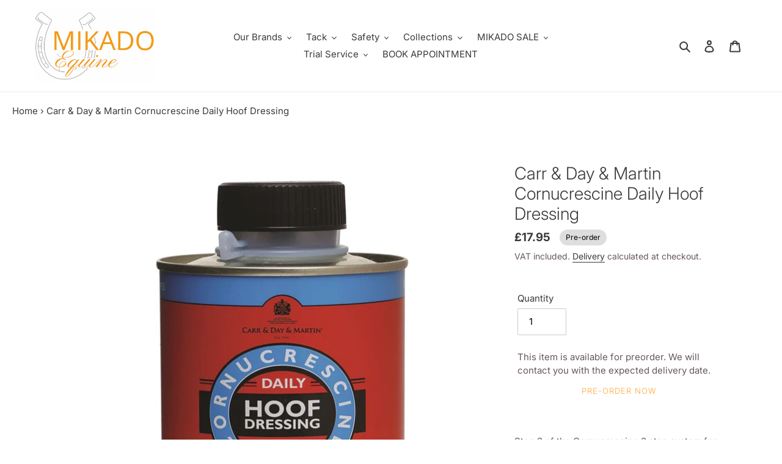

--- FILE ---
content_type: text/html; charset=utf-8
request_url: https://www.mikadoequine.co.uk/products/carrdaymartincornucresinedailyhoofdressing
body_size: 73112
content:
<!doctype html>
<html class="no-js" lang="en">
<head>
  <meta charset="utf-8">
  <meta http-equiv="X-UA-Compatible" content="IE=edge,chrome=1">
  <meta name="viewport" content="width=device-width,initial-scale=1">
  <meta name="theme-color" content="#ffa63b">
  <link rel="canonical" href="https://www.mikadoequine.co.uk/products/carrdaymartincornucresinedailyhoofdressing"><link rel="shortcut icon" href="//www.mikadoequine.co.uk/cdn/shop/files/Mikado_Equine_png_32x32.png?v=1613686032" type="image/png"><title>Carr &amp; Day &amp; Martin Cornucrescine Daily Hoof Dressing
&ndash; Mikado Equine Ltd</title><meta name="description" content="Step 3 of the Cornucrescine 3 step system for total hoof care Option 1: Nourishes and maintains healthy hooves Description A nourishing dressing based on the original Cornucrescine formula as a minimum requirement for hoof care. Suitable for all hoof types and ideal for daily use. Contains an integral, quality brush fo"><!-- /snippets/social-meta-tags.liquid -->




<meta property="og:site_name" content="Mikado Equine Ltd">
<meta property="og:url" content="https://www.mikadoequine.co.uk/products/carrdaymartincornucresinedailyhoofdressing">
<meta property="og:title" content="Carr & Day & Martin Cornucrescine Daily Hoof Dressing">
<meta property="og:type" content="product">
<meta property="og:description" content="Step 3 of the Cornucrescine 3 step system for total hoof care Option 1: Nourishes and maintains healthy hooves Description A nourishing dressing based on the original Cornucrescine formula as a minimum requirement for hoof care. Suitable for all hoof types and ideal for daily use. Contains an integral, quality brush fo">

  <meta property="og:price:amount" content="17.95">
  <meta property="og:price:currency" content="GBP">

<meta property="og:image" content="http://www.mikadoequine.co.uk/cdn/shop/products/cdm_daily_hoofdressing_1200x1200.jpg?v=1586024793">
<meta property="og:image:secure_url" content="https://www.mikadoequine.co.uk/cdn/shop/products/cdm_daily_hoofdressing_1200x1200.jpg?v=1586024793">


<meta name="twitter:card" content="summary_large_image">
<meta name="twitter:title" content="Carr & Day & Martin Cornucrescine Daily Hoof Dressing">
<meta name="twitter:description" content="Step 3 of the Cornucrescine 3 step system for total hoof care Option 1: Nourishes and maintains healthy hooves Description A nourishing dressing based on the original Cornucrescine formula as a minimum requirement for hoof care. Suitable for all hoof types and ideal for daily use. Contains an integral, quality brush fo">


  <link href="//www.mikadoequine.co.uk/cdn/shop/t/40/assets/theme.scss.css?v=102192551545348142301768491450" rel="stylesheet" type="text/css" media="all" />

  <script>
    var theme = {
      breakpoints: {
        medium: 750,
        large: 990,
        widescreen: 1400
      },
      strings: {
        addToCart: "Add to shopping basket",
        soldOut: "Sold out",
        unavailable: "Unavailable",
        regularPrice: "Regular price",
        salePrice: "Sale price",
        sale: "Sale",
        fromLowestPrice: "from [price]",
        vendor: "Vendor",
        showMore: "Show More",
        showLess: "Show Less",
        searchFor: "Search for",
        addressError: "Error looking up that address",
        addressNoResults: "No results for that address",
        addressQueryLimit: "You have exceeded the Google API usage limit. Consider upgrading to a \u003ca href=\"https:\/\/developers.google.com\/maps\/premium\/usage-limits\"\u003ePremium Plan\u003c\/a\u003e.",
        authError: "There was a problem authenticating your Google Maps account.",
        newWindow: "Opens in a new window.",
        external: "Opens external website.",
        newWindowExternal: "Opens external website in a new window.",
        removeLabel: "Remove [product]",
        update: "Update",
        quantity: "Quantity",
        discountedTotal: "Discounted total",
        regularTotal: "Regular total",
        priceColumn: "See Price column for discount details.",
        quantityMinimumMessage: "Quantity must be 1 or more",
        cartError: "There was an error while updating your basket. Please try again.",
        removedItemMessage: "Removed \u003cspan class=\"cart__removed-product-details\"\u003e([quantity]) [link]\u003c\/span\u003e from your cart.",
        unitPrice: "Unit price",
        unitPriceSeparator: "per",
        oneCartCount: "1 item",
        otherCartCount: "[count] items",
        quantityLabel: "Quantity: [count]",
        products: "Products",
        loading: "Loading",
        number_of_results: "[result_number] of [results_count]",
        number_of_results_found: "[results_count] results found",
        one_result_found: "1 result found"
      },
      moneyFormat: "\u0026pound;{{amount}}",
      moneyFormatWithCurrency: "\u0026pound;{{amount}} GBP",
      settings: {
        predictiveSearchEnabled: true,
        predictiveSearchShowPrice: true,
        predictiveSearchShowVendor: true
      }
    }

    document.documentElement.className = document.documentElement.className.replace('no-js', 'js');
  </script><script src="//www.mikadoequine.co.uk/cdn/shop/t/40/assets/lazysizes.js?v=94224023136283657951585169722" async="async"></script>
  <script src="//www.mikadoequine.co.uk/cdn/shop/t/40/assets/vendor.js?v=85833464202832145531585169724" defer="defer"></script>
  <script src="//www.mikadoequine.co.uk/cdn/shop/t/40/assets/theme.js?v=89031576585505892971585169723" defer="defer"></script>

  <script>window.performance && window.performance.mark && window.performance.mark('shopify.content_for_header.start');</script><meta name="google-site-verification" content="4DPZ9wAczNkqDFqVdsLK54y3N1A4HEMPyG3lR6MdYbk">
<meta name="google-site-verification" content="FYPnBe--EcXPguaDwqu3b6sMEUqUN0aCnHALoFiR-SQ">
<meta id="shopify-digital-wallet" name="shopify-digital-wallet" content="/6485225/digital_wallets/dialog">
<meta name="shopify-checkout-api-token" content="746b1c7458aa2303f9b39377bf7b6d77">
<meta id="in-context-paypal-metadata" data-shop-id="6485225" data-venmo-supported="false" data-environment="production" data-locale="en_US" data-paypal-v4="true" data-currency="GBP">
<link rel="alternate" type="application/json+oembed" href="https://www.mikadoequine.co.uk/products/carrdaymartincornucresinedailyhoofdressing.oembed">
<script async="async" src="/checkouts/internal/preloads.js?locale=en-GB"></script>
<link rel="preconnect" href="https://shop.app" crossorigin="anonymous">
<script async="async" src="https://shop.app/checkouts/internal/preloads.js?locale=en-GB&shop_id=6485225" crossorigin="anonymous"></script>
<script id="apple-pay-shop-capabilities" type="application/json">{"shopId":6485225,"countryCode":"GB","currencyCode":"GBP","merchantCapabilities":["supports3DS"],"merchantId":"gid:\/\/shopify\/Shop\/6485225","merchantName":"Mikado Equine Ltd","requiredBillingContactFields":["postalAddress","email","phone"],"requiredShippingContactFields":["postalAddress","email","phone"],"shippingType":"shipping","supportedNetworks":["visa","maestro","masterCard","amex","discover","elo"],"total":{"type":"pending","label":"Mikado Equine Ltd","amount":"1.00"},"shopifyPaymentsEnabled":true,"supportsSubscriptions":true}</script>
<script id="shopify-features" type="application/json">{"accessToken":"746b1c7458aa2303f9b39377bf7b6d77","betas":["rich-media-storefront-analytics"],"domain":"www.mikadoequine.co.uk","predictiveSearch":true,"shopId":6485225,"locale":"en"}</script>
<script>var Shopify = Shopify || {};
Shopify.shop = "mikado-equine.myshopify.com";
Shopify.locale = "en";
Shopify.currency = {"active":"GBP","rate":"1.0"};
Shopify.country = "GB";
Shopify.theme = {"name":"Debut","id":81154277472,"schema_name":"Debut","schema_version":"16.5.1","theme_store_id":796,"role":"main"};
Shopify.theme.handle = "null";
Shopify.theme.style = {"id":null,"handle":null};
Shopify.cdnHost = "www.mikadoequine.co.uk/cdn";
Shopify.routes = Shopify.routes || {};
Shopify.routes.root = "/";</script>
<script type="module">!function(o){(o.Shopify=o.Shopify||{}).modules=!0}(window);</script>
<script>!function(o){function n(){var o=[];function n(){o.push(Array.prototype.slice.apply(arguments))}return n.q=o,n}var t=o.Shopify=o.Shopify||{};t.loadFeatures=n(),t.autoloadFeatures=n()}(window);</script>
<script>
  window.ShopifyPay = window.ShopifyPay || {};
  window.ShopifyPay.apiHost = "shop.app\/pay";
  window.ShopifyPay.redirectState = null;
</script>
<script id="shop-js-analytics" type="application/json">{"pageType":"product"}</script>
<script defer="defer" async type="module" src="//www.mikadoequine.co.uk/cdn/shopifycloud/shop-js/modules/v2/client.init-shop-cart-sync_BT-GjEfc.en.esm.js"></script>
<script defer="defer" async type="module" src="//www.mikadoequine.co.uk/cdn/shopifycloud/shop-js/modules/v2/chunk.common_D58fp_Oc.esm.js"></script>
<script defer="defer" async type="module" src="//www.mikadoequine.co.uk/cdn/shopifycloud/shop-js/modules/v2/chunk.modal_xMitdFEc.esm.js"></script>
<script type="module">
  await import("//www.mikadoequine.co.uk/cdn/shopifycloud/shop-js/modules/v2/client.init-shop-cart-sync_BT-GjEfc.en.esm.js");
await import("//www.mikadoequine.co.uk/cdn/shopifycloud/shop-js/modules/v2/chunk.common_D58fp_Oc.esm.js");
await import("//www.mikadoequine.co.uk/cdn/shopifycloud/shop-js/modules/v2/chunk.modal_xMitdFEc.esm.js");

  window.Shopify.SignInWithShop?.initShopCartSync?.({"fedCMEnabled":true,"windoidEnabled":true});

</script>
<script>
  window.Shopify = window.Shopify || {};
  if (!window.Shopify.featureAssets) window.Shopify.featureAssets = {};
  window.Shopify.featureAssets['shop-js'] = {"shop-cart-sync":["modules/v2/client.shop-cart-sync_DZOKe7Ll.en.esm.js","modules/v2/chunk.common_D58fp_Oc.esm.js","modules/v2/chunk.modal_xMitdFEc.esm.js"],"init-fed-cm":["modules/v2/client.init-fed-cm_B6oLuCjv.en.esm.js","modules/v2/chunk.common_D58fp_Oc.esm.js","modules/v2/chunk.modal_xMitdFEc.esm.js"],"shop-cash-offers":["modules/v2/client.shop-cash-offers_D2sdYoxE.en.esm.js","modules/v2/chunk.common_D58fp_Oc.esm.js","modules/v2/chunk.modal_xMitdFEc.esm.js"],"shop-login-button":["modules/v2/client.shop-login-button_QeVjl5Y3.en.esm.js","modules/v2/chunk.common_D58fp_Oc.esm.js","modules/v2/chunk.modal_xMitdFEc.esm.js"],"pay-button":["modules/v2/client.pay-button_DXTOsIq6.en.esm.js","modules/v2/chunk.common_D58fp_Oc.esm.js","modules/v2/chunk.modal_xMitdFEc.esm.js"],"shop-button":["modules/v2/client.shop-button_DQZHx9pm.en.esm.js","modules/v2/chunk.common_D58fp_Oc.esm.js","modules/v2/chunk.modal_xMitdFEc.esm.js"],"avatar":["modules/v2/client.avatar_BTnouDA3.en.esm.js"],"init-windoid":["modules/v2/client.init-windoid_CR1B-cfM.en.esm.js","modules/v2/chunk.common_D58fp_Oc.esm.js","modules/v2/chunk.modal_xMitdFEc.esm.js"],"init-shop-for-new-customer-accounts":["modules/v2/client.init-shop-for-new-customer-accounts_C_vY_xzh.en.esm.js","modules/v2/client.shop-login-button_QeVjl5Y3.en.esm.js","modules/v2/chunk.common_D58fp_Oc.esm.js","modules/v2/chunk.modal_xMitdFEc.esm.js"],"init-shop-email-lookup-coordinator":["modules/v2/client.init-shop-email-lookup-coordinator_BI7n9ZSv.en.esm.js","modules/v2/chunk.common_D58fp_Oc.esm.js","modules/v2/chunk.modal_xMitdFEc.esm.js"],"init-shop-cart-sync":["modules/v2/client.init-shop-cart-sync_BT-GjEfc.en.esm.js","modules/v2/chunk.common_D58fp_Oc.esm.js","modules/v2/chunk.modal_xMitdFEc.esm.js"],"shop-toast-manager":["modules/v2/client.shop-toast-manager_DiYdP3xc.en.esm.js","modules/v2/chunk.common_D58fp_Oc.esm.js","modules/v2/chunk.modal_xMitdFEc.esm.js"],"init-customer-accounts":["modules/v2/client.init-customer-accounts_D9ZNqS-Q.en.esm.js","modules/v2/client.shop-login-button_QeVjl5Y3.en.esm.js","modules/v2/chunk.common_D58fp_Oc.esm.js","modules/v2/chunk.modal_xMitdFEc.esm.js"],"init-customer-accounts-sign-up":["modules/v2/client.init-customer-accounts-sign-up_iGw4briv.en.esm.js","modules/v2/client.shop-login-button_QeVjl5Y3.en.esm.js","modules/v2/chunk.common_D58fp_Oc.esm.js","modules/v2/chunk.modal_xMitdFEc.esm.js"],"shop-follow-button":["modules/v2/client.shop-follow-button_CqMgW2wH.en.esm.js","modules/v2/chunk.common_D58fp_Oc.esm.js","modules/v2/chunk.modal_xMitdFEc.esm.js"],"checkout-modal":["modules/v2/client.checkout-modal_xHeaAweL.en.esm.js","modules/v2/chunk.common_D58fp_Oc.esm.js","modules/v2/chunk.modal_xMitdFEc.esm.js"],"shop-login":["modules/v2/client.shop-login_D91U-Q7h.en.esm.js","modules/v2/chunk.common_D58fp_Oc.esm.js","modules/v2/chunk.modal_xMitdFEc.esm.js"],"lead-capture":["modules/v2/client.lead-capture_BJmE1dJe.en.esm.js","modules/v2/chunk.common_D58fp_Oc.esm.js","modules/v2/chunk.modal_xMitdFEc.esm.js"],"payment-terms":["modules/v2/client.payment-terms_Ci9AEqFq.en.esm.js","modules/v2/chunk.common_D58fp_Oc.esm.js","modules/v2/chunk.modal_xMitdFEc.esm.js"]};
</script>
<script>(function() {
  var isLoaded = false;
  function asyncLoad() {
    if (isLoaded) return;
    isLoaded = true;
    var urls = ["\/\/d1liekpayvooaz.cloudfront.net\/apps\/customizery\/customizery.js?shop=mikado-equine.myshopify.com","https:\/\/chimpstatic.com\/mcjs-connected\/js\/users\/48d9c3b968f0766d60a37e371\/8912c431407bbd83a6dbfeacd.js?shop=mikado-equine.myshopify.com","https:\/\/app.marsello.com\/Portal\/Widget\/ScriptToInstall\/603f9ade0880c00ff843f124?aProvId=603f9ad10880c00ff843f0ee\u0026shop=mikado-equine.myshopify.com","https:\/\/penidapify.com\/assets\/js\/app.js?shop=mikado-equine.myshopify.com","https:\/\/cdn.nfcube.com\/8b03724cf26737f906c44f3905d8ecd4.js?shop=mikado-equine.myshopify.com"];
    for (var i = 0; i < urls.length; i++) {
      var s = document.createElement('script');
      s.type = 'text/javascript';
      s.async = true;
      s.src = urls[i];
      var x = document.getElementsByTagName('script')[0];
      x.parentNode.insertBefore(s, x);
    }
  };
  if(window.attachEvent) {
    window.attachEvent('onload', asyncLoad);
  } else {
    window.addEventListener('load', asyncLoad, false);
  }
})();</script>
<script id="__st">var __st={"a":6485225,"offset":0,"reqid":"63c98675-7fbd-4286-98a3-9201ee347aca-1769339780","pageurl":"www.mikadoequine.co.uk\/products\/carrdaymartincornucresinedailyhoofdressing","u":"e4000d0516de","p":"product","rtyp":"product","rid":517170790432};</script>
<script>window.ShopifyPaypalV4VisibilityTracking = true;</script>
<script id="captcha-bootstrap">!function(){'use strict';const t='contact',e='account',n='new_comment',o=[[t,t],['blogs',n],['comments',n],[t,'customer']],c=[[e,'customer_login'],[e,'guest_login'],[e,'recover_customer_password'],[e,'create_customer']],r=t=>t.map((([t,e])=>`form[action*='/${t}']:not([data-nocaptcha='true']) input[name='form_type'][value='${e}']`)).join(','),a=t=>()=>t?[...document.querySelectorAll(t)].map((t=>t.form)):[];function s(){const t=[...o],e=r(t);return a(e)}const i='password',u='form_key',d=['recaptcha-v3-token','g-recaptcha-response','h-captcha-response',i],f=()=>{try{return window.sessionStorage}catch{return}},m='__shopify_v',_=t=>t.elements[u];function p(t,e,n=!1){try{const o=window.sessionStorage,c=JSON.parse(o.getItem(e)),{data:r}=function(t){const{data:e,action:n}=t;return t[m]||n?{data:e,action:n}:{data:t,action:n}}(c);for(const[e,n]of Object.entries(r))t.elements[e]&&(t.elements[e].value=n);n&&o.removeItem(e)}catch(o){console.error('form repopulation failed',{error:o})}}const l='form_type',E='cptcha';function T(t){t.dataset[E]=!0}const w=window,h=w.document,L='Shopify',v='ce_forms',y='captcha';let A=!1;((t,e)=>{const n=(g='f06e6c50-85a8-45c8-87d0-21a2b65856fe',I='https://cdn.shopify.com/shopifycloud/storefront-forms-hcaptcha/ce_storefront_forms_captcha_hcaptcha.v1.5.2.iife.js',D={infoText:'Protected by hCaptcha',privacyText:'Privacy',termsText:'Terms'},(t,e,n)=>{const o=w[L][v],c=o.bindForm;if(c)return c(t,g,e,D).then(n);var r;o.q.push([[t,g,e,D],n]),r=I,A||(h.body.append(Object.assign(h.createElement('script'),{id:'captcha-provider',async:!0,src:r})),A=!0)});var g,I,D;w[L]=w[L]||{},w[L][v]=w[L][v]||{},w[L][v].q=[],w[L][y]=w[L][y]||{},w[L][y].protect=function(t,e){n(t,void 0,e),T(t)},Object.freeze(w[L][y]),function(t,e,n,w,h,L){const[v,y,A,g]=function(t,e,n){const i=e?o:[],u=t?c:[],d=[...i,...u],f=r(d),m=r(i),_=r(d.filter((([t,e])=>n.includes(e))));return[a(f),a(m),a(_),s()]}(w,h,L),I=t=>{const e=t.target;return e instanceof HTMLFormElement?e:e&&e.form},D=t=>v().includes(t);t.addEventListener('submit',(t=>{const e=I(t);if(!e)return;const n=D(e)&&!e.dataset.hcaptchaBound&&!e.dataset.recaptchaBound,o=_(e),c=g().includes(e)&&(!o||!o.value);(n||c)&&t.preventDefault(),c&&!n&&(function(t){try{if(!f())return;!function(t){const e=f();if(!e)return;const n=_(t);if(!n)return;const o=n.value;o&&e.removeItem(o)}(t);const e=Array.from(Array(32),(()=>Math.random().toString(36)[2])).join('');!function(t,e){_(t)||t.append(Object.assign(document.createElement('input'),{type:'hidden',name:u})),t.elements[u].value=e}(t,e),function(t,e){const n=f();if(!n)return;const o=[...t.querySelectorAll(`input[type='${i}']`)].map((({name:t})=>t)),c=[...d,...o],r={};for(const[a,s]of new FormData(t).entries())c.includes(a)||(r[a]=s);n.setItem(e,JSON.stringify({[m]:1,action:t.action,data:r}))}(t,e)}catch(e){console.error('failed to persist form',e)}}(e),e.submit())}));const S=(t,e)=>{t&&!t.dataset[E]&&(n(t,e.some((e=>e===t))),T(t))};for(const o of['focusin','change'])t.addEventListener(o,(t=>{const e=I(t);D(e)&&S(e,y())}));const B=e.get('form_key'),M=e.get(l),P=B&&M;t.addEventListener('DOMContentLoaded',(()=>{const t=y();if(P)for(const e of t)e.elements[l].value===M&&p(e,B);[...new Set([...A(),...v().filter((t=>'true'===t.dataset.shopifyCaptcha))])].forEach((e=>S(e,t)))}))}(h,new URLSearchParams(w.location.search),n,t,e,['guest_login'])})(!0,!0)}();</script>
<script integrity="sha256-4kQ18oKyAcykRKYeNunJcIwy7WH5gtpwJnB7kiuLZ1E=" data-source-attribution="shopify.loadfeatures" defer="defer" src="//www.mikadoequine.co.uk/cdn/shopifycloud/storefront/assets/storefront/load_feature-a0a9edcb.js" crossorigin="anonymous"></script>
<script crossorigin="anonymous" defer="defer" src="//www.mikadoequine.co.uk/cdn/shopifycloud/storefront/assets/shopify_pay/storefront-65b4c6d7.js?v=20250812"></script>
<script data-source-attribution="shopify.dynamic_checkout.dynamic.init">var Shopify=Shopify||{};Shopify.PaymentButton=Shopify.PaymentButton||{isStorefrontPortableWallets:!0,init:function(){window.Shopify.PaymentButton.init=function(){};var t=document.createElement("script");t.src="https://www.mikadoequine.co.uk/cdn/shopifycloud/portable-wallets/latest/portable-wallets.en.js",t.type="module",document.head.appendChild(t)}};
</script>
<script data-source-attribution="shopify.dynamic_checkout.buyer_consent">
  function portableWalletsHideBuyerConsent(e){var t=document.getElementById("shopify-buyer-consent"),n=document.getElementById("shopify-subscription-policy-button");t&&n&&(t.classList.add("hidden"),t.setAttribute("aria-hidden","true"),n.removeEventListener("click",e))}function portableWalletsShowBuyerConsent(e){var t=document.getElementById("shopify-buyer-consent"),n=document.getElementById("shopify-subscription-policy-button");t&&n&&(t.classList.remove("hidden"),t.removeAttribute("aria-hidden"),n.addEventListener("click",e))}window.Shopify?.PaymentButton&&(window.Shopify.PaymentButton.hideBuyerConsent=portableWalletsHideBuyerConsent,window.Shopify.PaymentButton.showBuyerConsent=portableWalletsShowBuyerConsent);
</script>
<script>
  function portableWalletsCleanup(e){e&&e.src&&console.error("Failed to load portable wallets script "+e.src);var t=document.querySelectorAll("shopify-accelerated-checkout .shopify-payment-button__skeleton, shopify-accelerated-checkout-cart .wallet-cart-button__skeleton"),e=document.getElementById("shopify-buyer-consent");for(let e=0;e<t.length;e++)t[e].remove();e&&e.remove()}function portableWalletsNotLoadedAsModule(e){e instanceof ErrorEvent&&"string"==typeof e.message&&e.message.includes("import.meta")&&"string"==typeof e.filename&&e.filename.includes("portable-wallets")&&(window.removeEventListener("error",portableWalletsNotLoadedAsModule),window.Shopify.PaymentButton.failedToLoad=e,"loading"===document.readyState?document.addEventListener("DOMContentLoaded",window.Shopify.PaymentButton.init):window.Shopify.PaymentButton.init())}window.addEventListener("error",portableWalletsNotLoadedAsModule);
</script>

<script type="module" src="https://www.mikadoequine.co.uk/cdn/shopifycloud/portable-wallets/latest/portable-wallets.en.js" onError="portableWalletsCleanup(this)" crossorigin="anonymous"></script>
<script nomodule>
  document.addEventListener("DOMContentLoaded", portableWalletsCleanup);
</script>

<script id='scb4127' type='text/javascript' async='' src='https://www.mikadoequine.co.uk/cdn/shopifycloud/privacy-banner/storefront-banner.js'></script><link id="shopify-accelerated-checkout-styles" rel="stylesheet" media="screen" href="https://www.mikadoequine.co.uk/cdn/shopifycloud/portable-wallets/latest/accelerated-checkout-backwards-compat.css" crossorigin="anonymous">
<style id="shopify-accelerated-checkout-cart">
        #shopify-buyer-consent {
  margin-top: 1em;
  display: inline-block;
  width: 100%;
}

#shopify-buyer-consent.hidden {
  display: none;
}

#shopify-subscription-policy-button {
  background: none;
  border: none;
  padding: 0;
  text-decoration: underline;
  font-size: inherit;
  cursor: pointer;
}

#shopify-subscription-policy-button::before {
  box-shadow: none;
}

      </style>

<script>window.performance && window.performance.mark && window.performance.mark('shopify.content_for_header.end');</script>
<!-- CreativeR Store Pickup -->
<!-- v1.4.0 -->
<!-- DO NOT EDIT THIS FILE. ANY CHANGES WILL BE OVERWRITTEN -->
<script type="text/javascript">
    let storePickupButtonText = 'Pick Up In Store';
    var storePickupSettings = {"max_days":"0","min_days":"1","name":true,"phone":true,"email":true,"date_enabled":true,"mandatory_collections":[],"exclude_collections":[],"blackoutDates":"","enableBlackoutDates":false,"cart_version":"v1_3","disabled":true,"message":"","button_text":"Pickup In Store","discount":"","styling":"style1","extra_input_1":"","extra_input_2":"","extra_input_3":"","tagWithPickupDate":null,"tagWithPickupTime":null,"tagWithPickupLocation":null,"same_day_pickup":false,"stores_on_top":true,"above_weight":null,"checkoutStoreName":null,"replaceCustomerName":null,"overwriteLocale":null,"locationsInASelect":null,"saveOnChange":null};

    var stores =  '' 
    var pickupTranslations =  JSON.parse('{\"en\":{\"textButton\":\"Pickup In Store\",\"pickupDate\":\"Pickup Date\",\"chooseADateTime\":\"Choose a date/time\",\"pickupDateError\":\"Please enter a pickup date.\",\"nameOfPersonCollecting\":\"Name of Person Collecting\",\"shippingMethod\":\"Shipping\",\"pleaseClickCheckout\":\"Please click the checkout button to continue.\",\"mandatoryForPickupText\":\"An item in your cart must be collected\",\"yourName\":\"Your Name\",\"pickupFirstName\":\"First name\",\"pickupLastName\":\"Last name\",\"contactNumber\":\"Contact Number\",\"pickupEmail\":\"Email address\",\"pickupEmailPlaceholder\":\"your email address\",\"pickupStore\":\"Pickup Store\",\"chooseLocation\":\"Choose a location below for pickup\",\"chooseLocationOption\":\"Please choose a location\",\"nameOfPersonCollectingError\":\"Please enter who will be picking up your order.\",\"pickupFirstNameError\":\"Enter a first name\",\"pickupLastNameError\":\"Enter a last name\",\"storeSelectError\":\"Please select which store you will pick up from\",\"contactNumberError\":\"Please enter a phone number.\",\"emailError\":\"Please enter your email address\",\"extra1Placeholder\":\"\",\"extra2Placeholder\":\"\",\"extra3Placeholder\":\"\",\"extraField1Error\":\"You must complete this field\",\"extraField2Error\":\"You must complete this field\",\"extraField3Error\":\"You must complete this field\",\"shippingTitle1\":\"Store Pickup\",\"noRatesForCart\":\"Pickup is not available for your cart or destination.\",\"noRatesForCountryNotice\":\"We do not offer pickups in this country.\",\"contactAddressTitle\":\"Pickup address\",\"orderSummary\":\"Free Pickup\",\"shippingLabel\":\"Store Pickup\",\"taxesLabel\":\"Taxes\",\"shippingDefaultValue\":\"Calculated at next step\",\"shippingTitle2\":\"Store Pickup\",\"billing_address_title\":\"Billing address\",\"billing_address_description\":\"Please enter your Billing Address:\",\"billing_address_description_no_shipping_address\":\"Please enter your Billing Address:\",\"sameBillingAddressLabel\":\"Please use the option below ⬇\",\"differentBillingAddressLabel\":\"Use a different billing address\",\"thankYouMarkerShipping\":\"Pickup address\",\"thankYouMarkerCurrent\":\"Pickup address\",\"shippingAddressTitle\":\"Pickup address\",\"orderUpdatesSubscribeToEmailNotifications\":\"Get pickup updates by email\",\"orderUpdatesSubscribeToPhoneNotifications\":\"Get pickup updates by email or SMS\",\"orderUpdatesSubscribeToEmailOrPhoneNotifications\":\"Get pickup updates by SMS\",\"reviewBlockShippingAddressTitle\":\"Store Pickup\",\"first_name_label\":\"First name:\",\"first_name_placeholder\":\"First name\",\"optional_first_name_label\":\"Fist name:\",\"optional_first_name_placeholder\":\"First name\",\"last_name_label\":\"Last name:\",\"last_name_placeholder\":\"Last name\",\"Company\":\"Company\",\"continue_to_shipping_method\":\"Continue to shipping method\",\"zip_code_label\":\"ZIP code\",\"postal_code_label\":\"Postal code\",\"postcode_label\":\"Postal code\",\"zip_code_placeholder\":\"ZIP code\",\"postal_code_placeholder\":\"Postal code\",\"postcode_placeholder\":\"Postcode\",\"city_label\":\"City\",\"country_label\":\"Country/Region\",\"address_title\":\"Address\",\"address1_label\":\"Address\"}}') 

    var pickupCompany = "Mikado Equine Ltd";
    var pickupAddress = "Unit 12 Redhill Farm";
    var pickupCity = "Medstead";
    var pickupCountry = "United Kingdom";
    var pickupZip = "GU34 5EE";
    var pickupProvince = "";
    var pickupLocale = "en";
    var shopPhone = "01420 563885";
    var pickupProduct = '34548863074454';
    var appUrl = 'https://shopify-pickup-app.herokuapp.com/';
    var storePickupLoaded = false;
    var pickupProductInCart = false;
    var CRpermanentDomain = 'mikado-equine.myshopify.com';
    
    
</script>
<div style="display:none;">
    
</div>

<!-- CreativeR Store Pickup-->
<!-- BEGIN app block: shopify://apps/consentmo-gdpr/blocks/gdpr_cookie_consent/4fbe573f-a377-4fea-9801-3ee0858cae41 -->


<!-- END app block --><script src="https://cdn.shopify.com/extensions/019be9e8-7389-72d2-90ad-753cce315171/consentmo-gdpr-595/assets/consentmo_cookie_consent.js" type="text/javascript" defer="defer"></script>
<link href="https://monorail-edge.shopifysvc.com" rel="dns-prefetch">
<script>(function(){if ("sendBeacon" in navigator && "performance" in window) {try {var session_token_from_headers = performance.getEntriesByType('navigation')[0].serverTiming.find(x => x.name == '_s').description;} catch {var session_token_from_headers = undefined;}var session_cookie_matches = document.cookie.match(/_shopify_s=([^;]*)/);var session_token_from_cookie = session_cookie_matches && session_cookie_matches.length === 2 ? session_cookie_matches[1] : "";var session_token = session_token_from_headers || session_token_from_cookie || "";function handle_abandonment_event(e) {var entries = performance.getEntries().filter(function(entry) {return /monorail-edge.shopifysvc.com/.test(entry.name);});if (!window.abandonment_tracked && entries.length === 0) {window.abandonment_tracked = true;var currentMs = Date.now();var navigation_start = performance.timing.navigationStart;var payload = {shop_id: 6485225,url: window.location.href,navigation_start,duration: currentMs - navigation_start,session_token,page_type: "product"};window.navigator.sendBeacon("https://monorail-edge.shopifysvc.com/v1/produce", JSON.stringify({schema_id: "online_store_buyer_site_abandonment/1.1",payload: payload,metadata: {event_created_at_ms: currentMs,event_sent_at_ms: currentMs}}));}}window.addEventListener('pagehide', handle_abandonment_event);}}());</script>
<script id="web-pixels-manager-setup">(function e(e,d,r,n,o){if(void 0===o&&(o={}),!Boolean(null===(a=null===(i=window.Shopify)||void 0===i?void 0:i.analytics)||void 0===a?void 0:a.replayQueue)){var i,a;window.Shopify=window.Shopify||{};var t=window.Shopify;t.analytics=t.analytics||{};var s=t.analytics;s.replayQueue=[],s.publish=function(e,d,r){return s.replayQueue.push([e,d,r]),!0};try{self.performance.mark("wpm:start")}catch(e){}var l=function(){var e={modern:/Edge?\/(1{2}[4-9]|1[2-9]\d|[2-9]\d{2}|\d{4,})\.\d+(\.\d+|)|Firefox\/(1{2}[4-9]|1[2-9]\d|[2-9]\d{2}|\d{4,})\.\d+(\.\d+|)|Chrom(ium|e)\/(9{2}|\d{3,})\.\d+(\.\d+|)|(Maci|X1{2}).+ Version\/(15\.\d+|(1[6-9]|[2-9]\d|\d{3,})\.\d+)([,.]\d+|)( \(\w+\)|)( Mobile\/\w+|) Safari\/|Chrome.+OPR\/(9{2}|\d{3,})\.\d+\.\d+|(CPU[ +]OS|iPhone[ +]OS|CPU[ +]iPhone|CPU IPhone OS|CPU iPad OS)[ +]+(15[._]\d+|(1[6-9]|[2-9]\d|\d{3,})[._]\d+)([._]\d+|)|Android:?[ /-](13[3-9]|1[4-9]\d|[2-9]\d{2}|\d{4,})(\.\d+|)(\.\d+|)|Android.+Firefox\/(13[5-9]|1[4-9]\d|[2-9]\d{2}|\d{4,})\.\d+(\.\d+|)|Android.+Chrom(ium|e)\/(13[3-9]|1[4-9]\d|[2-9]\d{2}|\d{4,})\.\d+(\.\d+|)|SamsungBrowser\/([2-9]\d|\d{3,})\.\d+/,legacy:/Edge?\/(1[6-9]|[2-9]\d|\d{3,})\.\d+(\.\d+|)|Firefox\/(5[4-9]|[6-9]\d|\d{3,})\.\d+(\.\d+|)|Chrom(ium|e)\/(5[1-9]|[6-9]\d|\d{3,})\.\d+(\.\d+|)([\d.]+$|.*Safari\/(?![\d.]+ Edge\/[\d.]+$))|(Maci|X1{2}).+ Version\/(10\.\d+|(1[1-9]|[2-9]\d|\d{3,})\.\d+)([,.]\d+|)( \(\w+\)|)( Mobile\/\w+|) Safari\/|Chrome.+OPR\/(3[89]|[4-9]\d|\d{3,})\.\d+\.\d+|(CPU[ +]OS|iPhone[ +]OS|CPU[ +]iPhone|CPU IPhone OS|CPU iPad OS)[ +]+(10[._]\d+|(1[1-9]|[2-9]\d|\d{3,})[._]\d+)([._]\d+|)|Android:?[ /-](13[3-9]|1[4-9]\d|[2-9]\d{2}|\d{4,})(\.\d+|)(\.\d+|)|Mobile Safari.+OPR\/([89]\d|\d{3,})\.\d+\.\d+|Android.+Firefox\/(13[5-9]|1[4-9]\d|[2-9]\d{2}|\d{4,})\.\d+(\.\d+|)|Android.+Chrom(ium|e)\/(13[3-9]|1[4-9]\d|[2-9]\d{2}|\d{4,})\.\d+(\.\d+|)|Android.+(UC? ?Browser|UCWEB|U3)[ /]?(15\.([5-9]|\d{2,})|(1[6-9]|[2-9]\d|\d{3,})\.\d+)\.\d+|SamsungBrowser\/(5\.\d+|([6-9]|\d{2,})\.\d+)|Android.+MQ{2}Browser\/(14(\.(9|\d{2,})|)|(1[5-9]|[2-9]\d|\d{3,})(\.\d+|))(\.\d+|)|K[Aa][Ii]OS\/(3\.\d+|([4-9]|\d{2,})\.\d+)(\.\d+|)/},d=e.modern,r=e.legacy,n=navigator.userAgent;return n.match(d)?"modern":n.match(r)?"legacy":"unknown"}(),u="modern"===l?"modern":"legacy",c=(null!=n?n:{modern:"",legacy:""})[u],f=function(e){return[e.baseUrl,"/wpm","/b",e.hashVersion,"modern"===e.buildTarget?"m":"l",".js"].join("")}({baseUrl:d,hashVersion:r,buildTarget:u}),m=function(e){var d=e.version,r=e.bundleTarget,n=e.surface,o=e.pageUrl,i=e.monorailEndpoint;return{emit:function(e){var a=e.status,t=e.errorMsg,s=(new Date).getTime(),l=JSON.stringify({metadata:{event_sent_at_ms:s},events:[{schema_id:"web_pixels_manager_load/3.1",payload:{version:d,bundle_target:r,page_url:o,status:a,surface:n,error_msg:t},metadata:{event_created_at_ms:s}}]});if(!i)return console&&console.warn&&console.warn("[Web Pixels Manager] No Monorail endpoint provided, skipping logging."),!1;try{return self.navigator.sendBeacon.bind(self.navigator)(i,l)}catch(e){}var u=new XMLHttpRequest;try{return u.open("POST",i,!0),u.setRequestHeader("Content-Type","text/plain"),u.send(l),!0}catch(e){return console&&console.warn&&console.warn("[Web Pixels Manager] Got an unhandled error while logging to Monorail."),!1}}}}({version:r,bundleTarget:l,surface:e.surface,pageUrl:self.location.href,monorailEndpoint:e.monorailEndpoint});try{o.browserTarget=l,function(e){var d=e.src,r=e.async,n=void 0===r||r,o=e.onload,i=e.onerror,a=e.sri,t=e.scriptDataAttributes,s=void 0===t?{}:t,l=document.createElement("script"),u=document.querySelector("head"),c=document.querySelector("body");if(l.async=n,l.src=d,a&&(l.integrity=a,l.crossOrigin="anonymous"),s)for(var f in s)if(Object.prototype.hasOwnProperty.call(s,f))try{l.dataset[f]=s[f]}catch(e){}if(o&&l.addEventListener("load",o),i&&l.addEventListener("error",i),u)u.appendChild(l);else{if(!c)throw new Error("Did not find a head or body element to append the script");c.appendChild(l)}}({src:f,async:!0,onload:function(){if(!function(){var e,d;return Boolean(null===(d=null===(e=window.Shopify)||void 0===e?void 0:e.analytics)||void 0===d?void 0:d.initialized)}()){var d=window.webPixelsManager.init(e)||void 0;if(d){var r=window.Shopify.analytics;r.replayQueue.forEach((function(e){var r=e[0],n=e[1],o=e[2];d.publishCustomEvent(r,n,o)})),r.replayQueue=[],r.publish=d.publishCustomEvent,r.visitor=d.visitor,r.initialized=!0}}},onerror:function(){return m.emit({status:"failed",errorMsg:"".concat(f," has failed to load")})},sri:function(e){var d=/^sha384-[A-Za-z0-9+/=]+$/;return"string"==typeof e&&d.test(e)}(c)?c:"",scriptDataAttributes:o}),m.emit({status:"loading"})}catch(e){m.emit({status:"failed",errorMsg:(null==e?void 0:e.message)||"Unknown error"})}}})({shopId: 6485225,storefrontBaseUrl: "https://www.mikadoequine.co.uk",extensionsBaseUrl: "https://extensions.shopifycdn.com/cdn/shopifycloud/web-pixels-manager",monorailEndpoint: "https://monorail-edge.shopifysvc.com/unstable/produce_batch",surface: "storefront-renderer",enabledBetaFlags: ["2dca8a86"],webPixelsConfigList: [{"id":"690880796","configuration":"{\"config\":\"{\\\"pixel_id\\\":\\\"AW-713282481\\\",\\\"target_country\\\":\\\"GB\\\",\\\"gtag_events\\\":[{\\\"type\\\":\\\"search\\\",\\\"action_label\\\":\\\"AW-713282481\\\/H1SRCLDfo6kBELGnj9QC\\\"},{\\\"type\\\":\\\"begin_checkout\\\",\\\"action_label\\\":\\\"AW-713282481\\\/IhHaCK3fo6kBELGnj9QC\\\"},{\\\"type\\\":\\\"view_item\\\",\\\"action_label\\\":[\\\"AW-713282481\\\/ife7CKffo6kBELGnj9QC\\\",\\\"MC-SN8MB7RMTQ\\\"]},{\\\"type\\\":\\\"purchase\\\",\\\"action_label\\\":[\\\"AW-713282481\\\/P5VvCKTfo6kBELGnj9QC\\\",\\\"MC-SN8MB7RMTQ\\\"]},{\\\"type\\\":\\\"page_view\\\",\\\"action_label\\\":[\\\"AW-713282481\\\/mp5-CKHfo6kBELGnj9QC\\\",\\\"MC-SN8MB7RMTQ\\\"]},{\\\"type\\\":\\\"add_payment_info\\\",\\\"action_label\\\":\\\"AW-713282481\\\/zFq6CLPfo6kBELGnj9QC\\\"},{\\\"type\\\":\\\"add_to_cart\\\",\\\"action_label\\\":\\\"AW-713282481\\\/TYpECKrfo6kBELGnj9QC\\\"}],\\\"enable_monitoring_mode\\\":false}\"}","eventPayloadVersion":"v1","runtimeContext":"OPEN","scriptVersion":"b2a88bafab3e21179ed38636efcd8a93","type":"APP","apiClientId":1780363,"privacyPurposes":[],"dataSharingAdjustments":{"protectedCustomerApprovalScopes":["read_customer_address","read_customer_email","read_customer_name","read_customer_personal_data","read_customer_phone"]}},{"id":"264208668","configuration":"{\"pixel_id\":\"1008039866488205\",\"pixel_type\":\"facebook_pixel\",\"metaapp_system_user_token\":\"-\"}","eventPayloadVersion":"v1","runtimeContext":"OPEN","scriptVersion":"ca16bc87fe92b6042fbaa3acc2fbdaa6","type":"APP","apiClientId":2329312,"privacyPurposes":["ANALYTICS","MARKETING","SALE_OF_DATA"],"dataSharingAdjustments":{"protectedCustomerApprovalScopes":["read_customer_address","read_customer_email","read_customer_name","read_customer_personal_data","read_customer_phone"]}},{"id":"152338810","eventPayloadVersion":"v1","runtimeContext":"LAX","scriptVersion":"1","type":"CUSTOM","privacyPurposes":["MARKETING"],"name":"Meta pixel (migrated)"},{"id":"191562106","eventPayloadVersion":"v1","runtimeContext":"LAX","scriptVersion":"1","type":"CUSTOM","privacyPurposes":["ANALYTICS"],"name":"Google Analytics tag (migrated)"},{"id":"shopify-app-pixel","configuration":"{}","eventPayloadVersion":"v1","runtimeContext":"STRICT","scriptVersion":"0450","apiClientId":"shopify-pixel","type":"APP","privacyPurposes":["ANALYTICS","MARKETING"]},{"id":"shopify-custom-pixel","eventPayloadVersion":"v1","runtimeContext":"LAX","scriptVersion":"0450","apiClientId":"shopify-pixel","type":"CUSTOM","privacyPurposes":["ANALYTICS","MARKETING"]}],isMerchantRequest: false,initData: {"shop":{"name":"Mikado Equine Ltd","paymentSettings":{"currencyCode":"GBP"},"myshopifyDomain":"mikado-equine.myshopify.com","countryCode":"GB","storefrontUrl":"https:\/\/www.mikadoequine.co.uk"},"customer":null,"cart":null,"checkout":null,"productVariants":[{"price":{"amount":17.95,"currencyCode":"GBP"},"product":{"title":"Carr \u0026 Day \u0026 Martin Cornucrescine Daily Hoof Dressing","vendor":"Carr and Day and Martin","id":"517170790432","untranslatedTitle":"Carr \u0026 Day \u0026 Martin Cornucrescine Daily Hoof Dressing","url":"\/products\/carrdaymartincornucresinedailyhoofdressing","type":"Grooming"},"id":"5919054004256","image":{"src":"\/\/www.mikadoequine.co.uk\/cdn\/shop\/products\/cdm_daily_hoofdressing.jpg?v=1586024793"},"sku":"5021544001266","title":"Default Title","untranslatedTitle":"Default Title"}],"purchasingCompany":null},},"https://www.mikadoequine.co.uk/cdn","fcfee988w5aeb613cpc8e4bc33m6693e112",{"modern":"","legacy":""},{"shopId":"6485225","storefrontBaseUrl":"https:\/\/www.mikadoequine.co.uk","extensionBaseUrl":"https:\/\/extensions.shopifycdn.com\/cdn\/shopifycloud\/web-pixels-manager","surface":"storefront-renderer","enabledBetaFlags":"[\"2dca8a86\"]","isMerchantRequest":"false","hashVersion":"fcfee988w5aeb613cpc8e4bc33m6693e112","publish":"custom","events":"[[\"page_viewed\",{}],[\"product_viewed\",{\"productVariant\":{\"price\":{\"amount\":17.95,\"currencyCode\":\"GBP\"},\"product\":{\"title\":\"Carr \u0026 Day \u0026 Martin Cornucrescine Daily Hoof Dressing\",\"vendor\":\"Carr and Day and Martin\",\"id\":\"517170790432\",\"untranslatedTitle\":\"Carr \u0026 Day \u0026 Martin Cornucrescine Daily Hoof Dressing\",\"url\":\"\/products\/carrdaymartincornucresinedailyhoofdressing\",\"type\":\"Grooming\"},\"id\":\"5919054004256\",\"image\":{\"src\":\"\/\/www.mikadoequine.co.uk\/cdn\/shop\/products\/cdm_daily_hoofdressing.jpg?v=1586024793\"},\"sku\":\"5021544001266\",\"title\":\"Default Title\",\"untranslatedTitle\":\"Default Title\"}}]]"});</script><script>
  window.ShopifyAnalytics = window.ShopifyAnalytics || {};
  window.ShopifyAnalytics.meta = window.ShopifyAnalytics.meta || {};
  window.ShopifyAnalytics.meta.currency = 'GBP';
  var meta = {"product":{"id":517170790432,"gid":"gid:\/\/shopify\/Product\/517170790432","vendor":"Carr and Day and Martin","type":"Grooming","handle":"carrdaymartincornucresinedailyhoofdressing","variants":[{"id":5919054004256,"price":1795,"name":"Carr \u0026 Day \u0026 Martin Cornucrescine Daily Hoof Dressing","public_title":null,"sku":"5021544001266"}],"remote":false},"page":{"pageType":"product","resourceType":"product","resourceId":517170790432,"requestId":"63c98675-7fbd-4286-98a3-9201ee347aca-1769339780"}};
  for (var attr in meta) {
    window.ShopifyAnalytics.meta[attr] = meta[attr];
  }
</script>
<script class="analytics">
  (function () {
    var customDocumentWrite = function(content) {
      var jquery = null;

      if (window.jQuery) {
        jquery = window.jQuery;
      } else if (window.Checkout && window.Checkout.$) {
        jquery = window.Checkout.$;
      }

      if (jquery) {
        jquery('body').append(content);
      }
    };

    var hasLoggedConversion = function(token) {
      if (token) {
        return document.cookie.indexOf('loggedConversion=' + token) !== -1;
      }
      return false;
    }

    var setCookieIfConversion = function(token) {
      if (token) {
        var twoMonthsFromNow = new Date(Date.now());
        twoMonthsFromNow.setMonth(twoMonthsFromNow.getMonth() + 2);

        document.cookie = 'loggedConversion=' + token + '; expires=' + twoMonthsFromNow;
      }
    }

    var trekkie = window.ShopifyAnalytics.lib = window.trekkie = window.trekkie || [];
    if (trekkie.integrations) {
      return;
    }
    trekkie.methods = [
      'identify',
      'page',
      'ready',
      'track',
      'trackForm',
      'trackLink'
    ];
    trekkie.factory = function(method) {
      return function() {
        var args = Array.prototype.slice.call(arguments);
        args.unshift(method);
        trekkie.push(args);
        return trekkie;
      };
    };
    for (var i = 0; i < trekkie.methods.length; i++) {
      var key = trekkie.methods[i];
      trekkie[key] = trekkie.factory(key);
    }
    trekkie.load = function(config) {
      trekkie.config = config || {};
      trekkie.config.initialDocumentCookie = document.cookie;
      var first = document.getElementsByTagName('script')[0];
      var script = document.createElement('script');
      script.type = 'text/javascript';
      script.onerror = function(e) {
        var scriptFallback = document.createElement('script');
        scriptFallback.type = 'text/javascript';
        scriptFallback.onerror = function(error) {
                var Monorail = {
      produce: function produce(monorailDomain, schemaId, payload) {
        var currentMs = new Date().getTime();
        var event = {
          schema_id: schemaId,
          payload: payload,
          metadata: {
            event_created_at_ms: currentMs,
            event_sent_at_ms: currentMs
          }
        };
        return Monorail.sendRequest("https://" + monorailDomain + "/v1/produce", JSON.stringify(event));
      },
      sendRequest: function sendRequest(endpointUrl, payload) {
        // Try the sendBeacon API
        if (window && window.navigator && typeof window.navigator.sendBeacon === 'function' && typeof window.Blob === 'function' && !Monorail.isIos12()) {
          var blobData = new window.Blob([payload], {
            type: 'text/plain'
          });

          if (window.navigator.sendBeacon(endpointUrl, blobData)) {
            return true;
          } // sendBeacon was not successful

        } // XHR beacon

        var xhr = new XMLHttpRequest();

        try {
          xhr.open('POST', endpointUrl);
          xhr.setRequestHeader('Content-Type', 'text/plain');
          xhr.send(payload);
        } catch (e) {
          console.log(e);
        }

        return false;
      },
      isIos12: function isIos12() {
        return window.navigator.userAgent.lastIndexOf('iPhone; CPU iPhone OS 12_') !== -1 || window.navigator.userAgent.lastIndexOf('iPad; CPU OS 12_') !== -1;
      }
    };
    Monorail.produce('monorail-edge.shopifysvc.com',
      'trekkie_storefront_load_errors/1.1',
      {shop_id: 6485225,
      theme_id: 81154277472,
      app_name: "storefront",
      context_url: window.location.href,
      source_url: "//www.mikadoequine.co.uk/cdn/s/trekkie.storefront.8d95595f799fbf7e1d32231b9a28fd43b70c67d3.min.js"});

        };
        scriptFallback.async = true;
        scriptFallback.src = '//www.mikadoequine.co.uk/cdn/s/trekkie.storefront.8d95595f799fbf7e1d32231b9a28fd43b70c67d3.min.js';
        first.parentNode.insertBefore(scriptFallback, first);
      };
      script.async = true;
      script.src = '//www.mikadoequine.co.uk/cdn/s/trekkie.storefront.8d95595f799fbf7e1d32231b9a28fd43b70c67d3.min.js';
      first.parentNode.insertBefore(script, first);
    };
    trekkie.load(
      {"Trekkie":{"appName":"storefront","development":false,"defaultAttributes":{"shopId":6485225,"isMerchantRequest":null,"themeId":81154277472,"themeCityHash":"12158266472822534242","contentLanguage":"en","currency":"GBP","eventMetadataId":"bf1d3327-52fd-4d43-a353-460275fd40d3"},"isServerSideCookieWritingEnabled":true,"monorailRegion":"shop_domain","enabledBetaFlags":["65f19447"]},"Session Attribution":{},"S2S":{"facebookCapiEnabled":true,"source":"trekkie-storefront-renderer","apiClientId":580111}}
    );

    var loaded = false;
    trekkie.ready(function() {
      if (loaded) return;
      loaded = true;

      window.ShopifyAnalytics.lib = window.trekkie;

      var originalDocumentWrite = document.write;
      document.write = customDocumentWrite;
      try { window.ShopifyAnalytics.merchantGoogleAnalytics.call(this); } catch(error) {};
      document.write = originalDocumentWrite;

      window.ShopifyAnalytics.lib.page(null,{"pageType":"product","resourceType":"product","resourceId":517170790432,"requestId":"63c98675-7fbd-4286-98a3-9201ee347aca-1769339780","shopifyEmitted":true});

      var match = window.location.pathname.match(/checkouts\/(.+)\/(thank_you|post_purchase)/)
      var token = match? match[1]: undefined;
      if (!hasLoggedConversion(token)) {
        setCookieIfConversion(token);
        window.ShopifyAnalytics.lib.track("Viewed Product",{"currency":"GBP","variantId":5919054004256,"productId":517170790432,"productGid":"gid:\/\/shopify\/Product\/517170790432","name":"Carr \u0026 Day \u0026 Martin Cornucrescine Daily Hoof Dressing","price":"17.95","sku":"5021544001266","brand":"Carr and Day and Martin","variant":null,"category":"Grooming","nonInteraction":true,"remote":false},undefined,undefined,{"shopifyEmitted":true});
      window.ShopifyAnalytics.lib.track("monorail:\/\/trekkie_storefront_viewed_product\/1.1",{"currency":"GBP","variantId":5919054004256,"productId":517170790432,"productGid":"gid:\/\/shopify\/Product\/517170790432","name":"Carr \u0026 Day \u0026 Martin Cornucrescine Daily Hoof Dressing","price":"17.95","sku":"5021544001266","brand":"Carr and Day and Martin","variant":null,"category":"Grooming","nonInteraction":true,"remote":false,"referer":"https:\/\/www.mikadoequine.co.uk\/products\/carrdaymartincornucresinedailyhoofdressing"});
      }
    });


        var eventsListenerScript = document.createElement('script');
        eventsListenerScript.async = true;
        eventsListenerScript.src = "//www.mikadoequine.co.uk/cdn/shopifycloud/storefront/assets/shop_events_listener-3da45d37.js";
        document.getElementsByTagName('head')[0].appendChild(eventsListenerScript);

})();</script>
  <script>
  if (!window.ga || (window.ga && typeof window.ga !== 'function')) {
    window.ga = function ga() {
      (window.ga.q = window.ga.q || []).push(arguments);
      if (window.Shopify && window.Shopify.analytics && typeof window.Shopify.analytics.publish === 'function') {
        window.Shopify.analytics.publish("ga_stub_called", {}, {sendTo: "google_osp_migration"});
      }
      console.error("Shopify's Google Analytics stub called with:", Array.from(arguments), "\nSee https://help.shopify.com/manual/promoting-marketing/pixels/pixel-migration#google for more information.");
    };
    if (window.Shopify && window.Shopify.analytics && typeof window.Shopify.analytics.publish === 'function') {
      window.Shopify.analytics.publish("ga_stub_initialized", {}, {sendTo: "google_osp_migration"});
    }
  }
</script>
<script
  defer
  src="https://www.mikadoequine.co.uk/cdn/shopifycloud/perf-kit/shopify-perf-kit-3.0.4.min.js"
  data-application="storefront-renderer"
  data-shop-id="6485225"
  data-render-region="gcp-us-east1"
  data-page-type="product"
  data-theme-instance-id="81154277472"
  data-theme-name="Debut"
  data-theme-version="16.5.1"
  data-monorail-region="shop_domain"
  data-resource-timing-sampling-rate="10"
  data-shs="true"
  data-shs-beacon="true"
  data-shs-export-with-fetch="true"
  data-shs-logs-sample-rate="1"
  data-shs-beacon-endpoint="https://www.mikadoequine.co.uk/api/collect"
></script>
</head>

<body class="template-product">

  <a class="in-page-link visually-hidden skip-link" href="#MainContent">Skip to content</a><style data-shopify>

  .cart-popup {
    box-shadow: 1px 1px 10px 2px rgba(235, 235, 235, 0.5);
  }</style><div class="cart-popup-wrapper cart-popup-wrapper--hidden" role="dialog" aria-modal="true" aria-labelledby="CartPopupHeading" data-cart-popup-wrapper>
  <div class="cart-popup" data-cart-popup tabindex="-1">
    <div class="cart-popup__header">
      <h2 id="CartPopupHeading" class="cart-popup__heading">Just added to your basket</h2>
      <button class="cart-popup__close" aria-label="Close" data-cart-popup-close><svg aria-hidden="true" focusable="false" role="presentation" class="icon icon-close" viewBox="0 0 40 40"><path d="M23.868 20.015L39.117 4.78c1.11-1.108 1.11-2.77 0-3.877-1.109-1.108-2.773-1.108-3.882 0L19.986 16.137 4.737.904C3.628-.204 1.965-.204.856.904c-1.11 1.108-1.11 2.77 0 3.877l15.249 15.234L.855 35.248c-1.108 1.108-1.108 2.77 0 3.877.555.554 1.248.831 1.942.831s1.386-.277 1.94-.83l15.25-15.234 15.248 15.233c.555.554 1.248.831 1.941.831s1.387-.277 1.941-.83c1.11-1.109 1.11-2.77 0-3.878L23.868 20.015z" class="layer"/></svg></button>
    </div>
    <div class="cart-popup-item">
      <div class="cart-popup-item__image-wrapper hide" data-cart-popup-image-wrapper>
        <div class="cart-popup-item__image cart-popup-item__image--placeholder" data-cart-popup-image-placeholder>
          <div data-placeholder-size></div>
          <div class="placeholder-background placeholder-background--animation"></div>
        </div>
      </div>
      <div class="cart-popup-item__description">
        <div>
          <div class="cart-popup-item__title" data-cart-popup-title></div>
          <ul class="product-details" aria-label="Product details" data-cart-popup-product-details></ul>
        </div>
        <div class="cart-popup-item__quantity">
          <span class="visually-hidden" data-cart-popup-quantity-label></span>
          <span aria-hidden="true">Qty:</span>
          <span aria-hidden="true" data-cart-popup-quantity></span>
        </div>
      </div>
    </div>

    <a href="/cart" class="cart-popup__cta-link btn btn--secondary-accent">
      View shopping basket (<span data-cart-popup-cart-quantity></span>)
    </a>

    <div class="cart-popup__dismiss">
      <button class="cart-popup__dismiss-button text-link text-link--accent" data-cart-popup-dismiss>
        Continue shopping
      </button>
    </div>
  </div>
</div>

<div id="shopify-section-header" class="shopify-section">
  <style>
    
      .site-header__logo-image {
        max-width: 200px;
      }
    

    
      .site-header__logo-image {
        margin: 0;
      }
    
  </style>


<div id="SearchDrawer" class="search-bar drawer drawer--top" role="dialog" aria-modal="true" aria-label="Search" data-predictive-search-drawer>
  <div class="search-bar__interior">
    <div class="search-form__container" data-search-form-container>
      <form class="search-form search-bar__form" action="/search" method="get" role="search">
        <div class="search-form__input-wrapper">
          <input
            type="text"
            name="q"
            placeholder="Search"
            role="combobox"
            aria-autocomplete="list"
            aria-owns="predictive-search-results"
            aria-expanded="false"
            aria-label="Search"
            aria-haspopup="listbox"
            class="search-form__input search-bar__input"
            data-predictive-search-drawer-input
          />
          <input type="hidden" name="options[prefix]" value="last" aria-hidden="true" />
          <div class="predictive-search-wrapper predictive-search-wrapper--drawer" data-predictive-search-mount="drawer"></div>
        </div>

        <button class="search-bar__submit search-form__submit"
          type="submit"
          data-search-form-submit>
          <svg aria-hidden="true" focusable="false" role="presentation" class="icon icon-search" viewBox="0 0 37 40"><path d="M35.6 36l-9.8-9.8c4.1-5.4 3.6-13.2-1.3-18.1-5.4-5.4-14.2-5.4-19.7 0-5.4 5.4-5.4 14.2 0 19.7 2.6 2.6 6.1 4.1 9.8 4.1 3 0 5.9-1 8.3-2.8l9.8 9.8c.4.4.9.6 1.4.6s1-.2 1.4-.6c.9-.9.9-2.1.1-2.9zm-20.9-8.2c-2.6 0-5.1-1-7-2.9-3.9-3.9-3.9-10.1 0-14C9.6 9 12.2 8 14.7 8s5.1 1 7 2.9c3.9 3.9 3.9 10.1 0 14-1.9 1.9-4.4 2.9-7 2.9z"/></svg>
          <span class="icon__fallback-text">Submit</span>
        </button>
      </form>

      <div class="search-bar__actions">
        <button type="button" class="btn--link search-bar__close js-drawer-close">
          <svg aria-hidden="true" focusable="false" role="presentation" class="icon icon-close" viewBox="0 0 40 40"><path d="M23.868 20.015L39.117 4.78c1.11-1.108 1.11-2.77 0-3.877-1.109-1.108-2.773-1.108-3.882 0L19.986 16.137 4.737.904C3.628-.204 1.965-.204.856.904c-1.11 1.108-1.11 2.77 0 3.877l15.249 15.234L.855 35.248c-1.108 1.108-1.108 2.77 0 3.877.555.554 1.248.831 1.942.831s1.386-.277 1.94-.83l15.25-15.234 15.248 15.233c.555.554 1.248.831 1.941.831s1.387-.277 1.941-.83c1.11-1.109 1.11-2.77 0-3.878L23.868 20.015z" class="layer"/></svg>
          <span class="icon__fallback-text">Close search</span>
        </button>
      </div>
    </div>
  </div>
</div>


<div data-section-id="header" data-section-type="header-section" data-header-section>
  
    
  

  <header class="site-header border-bottom logo--left" role="banner">
    <div class="grid grid--no-gutters grid--table site-header__mobile-nav">
      

      <div class="grid__item medium-up--one-quarter logo-align--left">
        
        
          <div class="h2 site-header__logo">
        
          
<a href="/" class="site-header__logo-image">
              
              <img class="lazyload js"
                   src="//www.mikadoequine.co.uk/cdn/shop/files/Mikado_Equine_png_300x300.png?v=1613686032"
                   data-src="//www.mikadoequine.co.uk/cdn/shop/files/Mikado_Equine_png_{width}x.png?v=1613686032"
                   data-widths="[180, 360, 540, 720, 900, 1080, 1296, 1512, 1728, 2048]"
                   data-aspectratio="1.6681146828844482"
                   data-sizes="auto"
                   alt="Mikado Equine Ltd"
                   style="max-width: 200px">
              <noscript>
                
                <img src="//www.mikadoequine.co.uk/cdn/shop/files/Mikado_Equine_png_200x.png?v=1613686032"
                     srcset="//www.mikadoequine.co.uk/cdn/shop/files/Mikado_Equine_png_200x.png?v=1613686032 1x, //www.mikadoequine.co.uk/cdn/shop/files/Mikado_Equine_png_200x@2x.png?v=1613686032 2x"
                     alt="Mikado Equine Ltd"
                     style="max-width: 200px;">
              </noscript>
            </a>
          
        
          </div>
        
      </div>

      
        <nav class="grid__item medium-up--one-half small--hide" id="AccessibleNav" role="navigation">
          
<ul class="site-nav list--inline" id="SiteNav">
  



    
      <li class="site-nav--has-dropdown" data-has-dropdowns>
        <button class="site-nav__link site-nav__link--main site-nav__link--button" type="button" aria-expanded="false" aria-controls="SiteNavLabel-our-brands">
          <span class="site-nav__label">Our Brands</span><svg aria-hidden="true" focusable="false" role="presentation" class="icon icon-chevron-down" viewBox="0 0 9 9"><path d="M8.542 2.558a.625.625 0 0 1 0 .884l-3.6 3.6a.626.626 0 0 1-.884 0l-3.6-3.6a.625.625 0 1 1 .884-.884L4.5 5.716l3.158-3.158a.625.625 0 0 1 .884 0z" fill="#fff"/></svg>
        </button>

        <div class="site-nav__dropdown" id="SiteNavLabel-our-brands">
          
            <ul>
              
                <li>
                  <a href="/collections/alberto-fasciani"
                  class="site-nav__link site-nav__child-link"
                  
                >
                    <span class="site-nav__label">Alberto Fasciani</span>
                  </a>
                </li>
              
                <li>
                  <a href="/collections/acavallo"
                  class="site-nav__link site-nav__child-link"
                  
                >
                    <span class="site-nav__label">Acavallo</span>
                  </a>
                </li>
              
                <li>
                  <a href="/collections/agaso"
                  class="site-nav__link site-nav__child-link"
                  
                >
                    <span class="site-nav__label">Agaso</span>
                  </a>
                </li>
              
                <li>
                  <a href="/collections/antares"
                  class="site-nav__link site-nav__child-link"
                  
                >
                    <span class="site-nav__label">Antares</span>
                  </a>
                </li>
              
                <li>
                  <a href="/collections/catago"
                  class="site-nav__link site-nav__child-link"
                  
                >
                    <span class="site-nav__label">Catago</span>
                  </a>
                </li>
              
                <li>
                  <a href="/collections/champion"
                  class="site-nav__link site-nav__child-link"
                  
                >
                    <span class="site-nav__label">Champion</span>
                  </a>
                </li>
              
                <li>
                  <a href="/collections/charles-owen"
                  class="site-nav__link site-nav__child-link"
                  
                >
                    <span class="site-nav__label">Charles Owen</span>
                  </a>
                </li>
              
                <li>
                  <a href="/collections/deniro"
                  class="site-nav__link site-nav__child-link"
                  
                >
                    <span class="site-nav__label">DeNiro</span>
                  </a>
                </li>
              
                <li>
                  <a href="/collections/equetech"
                  class="site-nav__link site-nav__child-link"
                  
                >
                    <span class="site-nav__label">Equetech</span>
                  </a>
                </li>
              
                <li>
                  <a href="/collections/equilibrium"
                  class="site-nav__link site-nav__child-link"
                  
                >
                    <span class="site-nav__label">Equilibrium</span>
                  </a>
                </li>
              
                <li>
                  <a href="/collections/freejump"
                  class="site-nav__link site-nav__child-link"
                  
                >
                    <span class="site-nav__label">Freejump</span>
                  </a>
                </li>
              
                <li>
                  <a href="/collections/flexon"
                  class="site-nav__link site-nav__child-link"
                  
                >
                    <span class="site-nav__label">Flexon</span>
                  </a>
                </li>
              
                <li>
                  <a href="/collections/haas"
                  class="site-nav__link site-nav__child-link"
                  
                >
                    <span class="site-nav__label">Haas</span>
                  </a>
                </li>
              
                <li>
                  <a href="/collections/hitair"
                  class="site-nav__link site-nav__child-link"
                  
                >
                    <span class="site-nav__label">HitAir</span>
                  </a>
                </li>
              
                <li>
                  <a href="/collections/le-mieux"
                  class="site-nav__link site-nav__child-link"
                  
                >
                    <span class="site-nav__label">LeMieux</span>
                  </a>
                </li>
              
                <li>
                  <a href="/collections/naf"
                  class="site-nav__link site-nav__child-link"
                  
                >
                    <span class="site-nav__label">NAF</span>
                  </a>
                </li>
              
                <li>
                  <a href="/products/neueschuledemianky"
                  class="site-nav__link site-nav__child-link"
                  
                >
                    <span class="site-nav__label">Neue Schule</span>
                  </a>
                </li>
              
                <li>
                  <a href="/collections/parlanti"
                  class="site-nav__link site-nav__child-link"
                  
                >
                    <span class="site-nav__label">Parlanti</span>
                  </a>
                </li>
              
                <li>
                  <a href="/collections/racesafe"
                  class="site-nav__link site-nav__child-link"
                  
                >
                    <span class="site-nav__label">Racesafe</span>
                  </a>
                </li>
              
                <li>
                  <a href="/collections/roeckl"
                  class="site-nav__link site-nav__child-link"
                  
                >
                    <span class="site-nav__label">Roeckl</span>
                  </a>
                </li>
              
                <li>
                  <a href="/collections/ron-fields"
                  class="site-nav__link site-nav__child-link"
                  
                >
                    <span class="site-nav__label">Ron Fields</span>
                  </a>
                </li>
              
                <li>
                  <a href="/collections/samshield"
                  class="site-nav__link site-nav__child-link"
                  
                >
                    <span class="site-nav__label">Samshield</span>
                  </a>
                </li>
              
                <li>
                  <a href="/collections/schockemohle"
                  class="site-nav__link site-nav__child-link"
                  
                >
                    <span class="site-nav__label">Schockemohle</span>
                  </a>
                </li>
              
                <li>
                  <a href="/collections/seaver"
                  class="site-nav__link site-nav__child-link"
                  
                >
                    <span class="site-nav__label">Seaver</span>
                  </a>
                </li>
              
                <li>
                  <a href="/collections/soho-equestrian"
                  class="site-nav__link site-nav__child-link"
                  
                >
                    <span class="site-nav__label">Soho Equestrian</span>
                  </a>
                </li>
              
                <li>
                  <a href="/collections/stubben"
                  class="site-nav__link site-nav__child-link"
                  
                >
                    <span class="site-nav__label">Stubben</span>
                  </a>
                </li>
              
                <li>
                  <a href="/products/techstirrupsveniceadult"
                  class="site-nav__link site-nav__child-link"
                  
                >
                    <span class="site-nav__label">Tech Stirrups</span>
                  </a>
                </li>
              
                <li>
                  <a href="/products/thinline-perfect-fit-pad"
                  class="site-nav__link site-nav__child-link"
                  
                >
                    <span class="site-nav__label">Thinline</span>
                  </a>
                </li>
              
                <li>
                  <a href="/collections/all"
                  class="site-nav__link site-nav__child-link"
                  
                >
                    <span class="site-nav__label">Waldhausen</span>
                  </a>
                </li>
              
                <li>
                  <a href="/collections/woof-wear"
                  class="site-nav__link site-nav__child-link site-nav__link--last"
                  
                >
                    <span class="site-nav__label">Woof Wear</span>
                  </a>
                </li>
              
            </ul>
          
        </div>
      </li>
    
  



    
      <li class="site-nav--has-dropdown site-nav--has-centered-dropdown" data-has-dropdowns>
        <button class="site-nav__link site-nav__link--main site-nav__link--button" type="button" aria-expanded="false" aria-controls="SiteNavLabel-tack">
          <span class="site-nav__label">Tack</span><svg aria-hidden="true" focusable="false" role="presentation" class="icon icon-chevron-down" viewBox="0 0 9 9"><path d="M8.542 2.558a.625.625 0 0 1 0 .884l-3.6 3.6a.626.626 0 0 1-.884 0l-3.6-3.6a.625.625 0 1 1 .884-.884L4.5 5.716l3.158-3.158a.625.625 0 0 1 .884 0z" fill="#fff"/></svg>
        </button>

        <div class="site-nav__dropdown site-nav__dropdown--centered" id="SiteNavLabel-tack">
          
            <div class="site-nav__childlist">
              <ul class="site-nav__childlist-grid">
                
                  
                    <li class="site-nav__childlist-item">
                      <a href="/collections/bridles"
                        class="site-nav__link site-nav__child-link site-nav__child-link--parent"
                        
                      >
                        <span class="site-nav__label">Bridles</span>
                      </a>

                      
                        <ul>
                        
                          <li>
                            <a href="/collections/browbands-1"
                            class="site-nav__link site-nav__child-link"
                            
                          >
                              <span class="site-nav__label">Browbands</span>
                            </a>
                          </li>
                        
                          <li>
                            <a href="/collections/nosebands-and-spare-parts"
                            class="site-nav__link site-nav__child-link"
                            
                          >
                              <span class="site-nav__label">Nosebands and Spare parts</span>
                            </a>
                          </li>
                        
                          <li>
                            <a href="/collections/reins"
                            class="site-nav__link site-nav__child-link"
                            
                          >
                              <span class="site-nav__label">Reins</span>
                            </a>
                          </li>
                        
                          <li>
                            <a href="/collections/bits-1"
                            class="site-nav__link site-nav__child-link"
                            
                          >
                              <span class="site-nav__label">Bits</span>
                            </a>
                          </li>
                        
                        </ul>
                      

                    </li>
                  
                    <li class="site-nav__childlist-item">
                      <a href="/collections/martingales-breastplates"
                        class="site-nav__link site-nav__child-link site-nav__child-link--parent"
                        
                      >
                        <span class="site-nav__label">Breastplates and Martingales</span>
                      </a>

                      
                        <ul>
                        
                          <li>
                            <a href="/collections/breastplates"
                            class="site-nav__link site-nav__child-link"
                            
                          >
                              <span class="site-nav__label">Breastplates</span>
                            </a>
                          </li>
                        
                          <li>
                            <a href="/collections/martingales"
                            class="site-nav__link site-nav__child-link"
                            
                          >
                              <span class="site-nav__label">Martingales</span>
                            </a>
                          </li>
                        
                          <li>
                            <a href="/collections/training"
                            class="site-nav__link site-nav__child-link"
                            
                          >
                              <span class="site-nav__label">Training Equipment</span>
                            </a>
                          </li>
                        
                        </ul>
                      

                    </li>
                  
                    <li class="site-nav__childlist-item">
                      <a href="/collections/girths-covers"
                        class="site-nav__link site-nav__child-link site-nav__child-link--parent"
                        
                      >
                        <span class="site-nav__label">Girths</span>
                      </a>

                      
                        <ul>
                        
                          <li>
                            <a href="/collections/dressage-girths"
                            class="site-nav__link site-nav__child-link"
                            
                          >
                              <span class="site-nav__label">Dressage Girths</span>
                            </a>
                          </li>
                        
                          <li>
                            <a href="/collections/gp-girths"
                            class="site-nav__link site-nav__child-link"
                            
                          >
                              <span class="site-nav__label">GP Girths</span>
                            </a>
                          </li>
                        
                          <li>
                            <a href="/collections/girth-covers"
                            class="site-nav__link site-nav__child-link"
                            
                          >
                              <span class="site-nav__label">Girth Covers</span>
                            </a>
                          </li>
                        
                        </ul>
                      

                    </li>
                  
                    <li class="site-nav__childlist-item">
                      <a href="/collections/saddle-cloths-pads"
                        class="site-nav__link site-nav__child-link site-nav__child-link--parent"
                        
                      >
                        <span class="site-nav__label">Saddle Cloths</span>
                      </a>

                      
                        <ul>
                        
                          <li>
                            <a href="/collections/gel-pads"
                            class="site-nav__link site-nav__child-link"
                            
                          >
                              <span class="site-nav__label">Gel Pads</span>
                            </a>
                          </li>
                        
                          <li>
                            <a href="/collections/half-pads"
                            class="site-nav__link site-nav__child-link"
                            
                          >
                              <span class="site-nav__label">Half Pads</span>
                            </a>
                          </li>
                        
                          <li>
                            <a href="/collections/saddle-cloths"
                            class="site-nav__link site-nav__child-link"
                            
                          >
                              <span class="site-nav__label">Saddle Cloths</span>
                            </a>
                          </li>
                        
                        </ul>
                      

                    </li>
                  
                    <li class="site-nav__childlist-item">
                      <a href="/collections/saddlecloths-pads"
                        class="site-nav__link site-nav__child-link site-nav__child-link--parent"
                        
                      >
                        <span class="site-nav__label">Stirrups</span>
                      </a>

                      
                        <ul>
                        
                          <li>
                            <a href="/collections/stirrup-leathers"
                            class="site-nav__link site-nav__child-link"
                            
                          >
                              <span class="site-nav__label">Stirrup Leathers</span>
                            </a>
                          </li>
                        
                          <li>
                            <a href="/collections/stirrup-accessories"
                            class="site-nav__link site-nav__child-link"
                            
                          >
                              <span class="site-nav__label">Stirrup Accessories</span>
                            </a>
                          </li>
                        
                        </ul>
                      

                    </li>
                  
                    <li class="site-nav__childlist-item">
                      <a href="/collections/tack-cleaning"
                        class="site-nav__link site-nav__child-link site-nav__child-link--parent"
                        
                      >
                        <span class="site-nav__label">Tack Cleaning</span>
                      </a>

                      

                    </li>
                  
                
              </ul>
            </div>

          
        </div>
      </li>
    
  



    
      <li class="site-nav--has-dropdown site-nav--has-centered-dropdown" data-has-dropdowns>
        <button class="site-nav__link site-nav__link--main site-nav__link--button" type="button" aria-expanded="false" aria-controls="SiteNavLabel-safety">
          <span class="site-nav__label">Safety</span><svg aria-hidden="true" focusable="false" role="presentation" class="icon icon-chevron-down" viewBox="0 0 9 9"><path d="M8.542 2.558a.625.625 0 0 1 0 .884l-3.6 3.6a.626.626 0 0 1-.884 0l-3.6-3.6a.625.625 0 1 1 .884-.884L4.5 5.716l3.158-3.158a.625.625 0 0 1 .884 0z" fill="#fff"/></svg>
        </button>

        <div class="site-nav__dropdown site-nav__dropdown--centered" id="SiteNavLabel-safety">
          
            <div class="site-nav__childlist">
              <ul class="site-nav__childlist-grid">
                
                  
                    <li class="site-nav__childlist-item">
                      <a href="/collections/body-protectors"
                        class="site-nav__link site-nav__child-link site-nav__child-link--parent"
                        
                      >
                        <span class="site-nav__label">Body Protectors</span>
                      </a>

                      
                        <ul>
                        
                          <li>
                            <a href="/collections/champion-body-protectors"
                            class="site-nav__link site-nav__child-link"
                            
                          >
                              <span class="site-nav__label">Champion</span>
                            </a>
                          </li>
                        
                          <li>
                            <a href="/collections/racesafe"
                            class="site-nav__link site-nav__child-link"
                            
                          >
                              <span class="site-nav__label">Racesafe</span>
                            </a>
                          </li>
                        
                        </ul>
                      

                    </li>
                  
                    <li class="site-nav__childlist-item">
                      <a href="/collections/hats"
                        class="site-nav__link site-nav__child-link site-nav__child-link--parent"
                        
                      >
                        <span class="site-nav__label">Hats</span>
                      </a>

                      
                        <ul>
                        
                          <li>
                            <a href="/collections/hats"
                            class="site-nav__link site-nav__child-link"
                            
                          >
                              <span class="site-nav__label">Fixed Peak Riding Hats</span>
                            </a>
                          </li>
                        
                          <li>
                            <a href="/collections/skull-caps"
                            class="site-nav__link site-nav__child-link"
                            
                          >
                              <span class="site-nav__label">Skull Caps</span>
                            </a>
                          </li>
                        
                          <li>
                            <a href="/pages/build-my-samshield"
                            class="site-nav__link site-nav__child-link"
                            
                          >
                              <span class="site-nav__label">Custom Samshield</span>
                            </a>
                          </li>
                        
                          <li>
                            <a href="/pages/freejump-veroni-configurateur"
                            class="site-nav__link site-nav__child-link"
                            
                          >
                              <span class="site-nav__label">Custom Freejump Voronoi</span>
                            </a>
                          </li>
                        
                        </ul>
                      

                    </li>
                  
                    <li class="site-nav__childlist-item">
                      <a href="/collections/hat-and-helmet-bags"
                        class="site-nav__link site-nav__child-link site-nav__child-link--parent"
                        
                      >
                        <span class="site-nav__label">Hat Accessories</span>
                      </a>

                      
                        <ul>
                        
                          <li>
                            <a href="/collections/hat-covers"
                            class="site-nav__link site-nav__child-link"
                            
                          >
                              <span class="site-nav__label">Hat Covers &amp; Liners</span>
                            </a>
                          </li>
                        
                          <li>
                            <a href="/collections/hat-and-helmet-bags"
                            class="site-nav__link site-nav__child-link"
                            
                          >
                              <span class="site-nav__label">Hat and Helmet Bags</span>
                            </a>
                          </li>
                        
                        </ul>
                      

                    </li>
                  
                    <li class="site-nav__childlist-item">
                      <a href="/collections/hi-viz"
                        class="site-nav__link site-nav__child-link site-nav__child-link--parent"
                        
                      >
                        <span class="site-nav__label">Hi Viz</span>
                      </a>

                      

                    </li>
                  
                    <li class="site-nav__childlist-item">
                      <a href="/collections/air-jackets"
                        class="site-nav__link site-nav__child-link site-nav__child-link--parent"
                        
                      >
                        <span class="site-nav__label">Air Jackets</span>
                      </a>

                      
                        <ul>
                        
                          <li>
                            <a href="/collections/hitair"
                            class="site-nav__link site-nav__child-link"
                            
                          >
                              <span class="site-nav__label">HitAir</span>
                            </a>
                          </li>
                        
                          <li>
                            <a href="/collections/seaver"
                            class="site-nav__link site-nav__child-link"
                            
                          >
                              <span class="site-nav__label">Seaver</span>
                            </a>
                          </li>
                        
                        </ul>
                      

                    </li>
                  
                
              </ul>
            </div>

          
        </div>
      </li>
    
  



    
      <li class="site-nav--has-dropdown" data-has-dropdowns>
        <button class="site-nav__link site-nav__link--main site-nav__link--button" type="button" aria-expanded="false" aria-controls="SiteNavLabel-collections">
          <span class="site-nav__label">Collections</span><svg aria-hidden="true" focusable="false" role="presentation" class="icon icon-chevron-down" viewBox="0 0 9 9"><path d="M8.542 2.558a.625.625 0 0 1 0 .884l-3.6 3.6a.626.626 0 0 1-.884 0l-3.6-3.6a.625.625 0 1 1 .884-.884L4.5 5.716l3.158-3.158a.625.625 0 0 1 .884 0z" fill="#fff"/></svg>
        </button>

        <div class="site-nav__dropdown" id="SiteNavLabel-collections">
          
            <ul>
              
                <li>
                  <a href="/collections/catago-fir-tech"
                  class="site-nav__link site-nav__child-link"
                  
                >
                    <span class="site-nav__label">Catago Fir Tech</span>
                  </a>
                </li>
              
                <li>
                  <a href="/collections/woof-wear-ivent"
                  class="site-nav__link site-nav__child-link"
                  
                >
                    <span class="site-nav__label">Woof Wear iVent</span>
                  </a>
                </li>
              
                <li>
                  <a href="/collections/colour-fusion"
                  class="site-nav__link site-nav__child-link site-nav__link--last"
                  
                >
                    <span class="site-nav__label">Woof Wear Colour Fusion</span>
                  </a>
                </li>
              
            </ul>
          
        </div>
      </li>
    
  



    
      <li class="site-nav--has-dropdown" data-has-dropdowns>
        <button class="site-nav__link site-nav__link--main site-nav__link--button" type="button" aria-expanded="false" aria-controls="SiteNavLabel-mikado-sale">
          <span class="site-nav__label">MIKADO SALE</span><svg aria-hidden="true" focusable="false" role="presentation" class="icon icon-chevron-down" viewBox="0 0 9 9"><path d="M8.542 2.558a.625.625 0 0 1 0 .884l-3.6 3.6a.626.626 0 0 1-.884 0l-3.6-3.6a.625.625 0 1 1 .884-.884L4.5 5.716l3.158-3.158a.625.625 0 0 1 .884 0z" fill="#fff"/></svg>
        </button>

        <div class="site-nav__dropdown" id="SiteNavLabel-mikado-sale">
          
            <ul>
              
                <li>
                  <a href="/collections/autumn-winter-19"
                  class="site-nav__link site-nav__child-link"
                  
                >
                    <span class="site-nav__label">Mikado Sale</span>
                  </a>
                </li>
              
                <li>
                  <a href="/collections/sale-breeches"
                  class="site-nav__link site-nav__child-link"
                  
                >
                    <span class="site-nav__label">Sale Breeches</span>
                  </a>
                </li>
              
                <li>
                  <a href="/collections/samshield-summer-2022"
                  class="site-nav__link site-nav__child-link"
                  
                >
                    <span class="site-nav__label">Samshield Sale</span>
                  </a>
                </li>
              
                <li>
                  <a href="/collections/childrens-sale"
                  class="site-nav__link site-nav__child-link site-nav__link--last"
                  
                >
                    <span class="site-nav__label">Childrens Sale</span>
                  </a>
                </li>
              
            </ul>
          
        </div>
      </li>
    
  



    
      <li class="site-nav--has-dropdown" data-has-dropdowns>
        <button class="site-nav__link site-nav__link--main site-nav__link--button" type="button" aria-expanded="false" aria-controls="SiteNavLabel-trial-service">
          <span class="site-nav__label">Trial Service</span><svg aria-hidden="true" focusable="false" role="presentation" class="icon icon-chevron-down" viewBox="0 0 9 9"><path d="M8.542 2.558a.625.625 0 0 1 0 .884l-3.6 3.6a.626.626 0 0 1-.884 0l-3.6-3.6a.625.625 0 1 1 .884-.884L4.5 5.716l3.158-3.158a.625.625 0 0 1 .884 0z" fill="#fff"/></svg>
        </button>

        <div class="site-nav__dropdown" id="SiteNavLabel-trial-service">
          
            <ul>
              
                <li>
                  <a href="/collections/trial-service"
                  class="site-nav__link site-nav__child-link"
                  
                >
                    <span class="site-nav__label">Trial Service Details</span>
                  </a>
                </li>
              
                <li>
                  <a href="/products/schockemohleequitusalphasnafflebridle"
                  class="site-nav__link site-nav__child-link"
                  
                >
                    <span class="site-nav__label">Schockemohle Equitus Alpha Bridle</span>
                  </a>
                </li>
              
                <li>
                  <a href="/products/flex-on-green-composite-trial"
                  class="site-nav__link site-nav__child-link"
                  
                >
                    <span class="site-nav__label">Flex-On Stirrups</span>
                  </a>
                </li>
              
                <li>
                  <a href="/products/safe-on-green-composite-trial"
                  class="site-nav__link site-nav__child-link"
                  
                >
                    <span class="site-nav__label">Safe-On Stirrups</span>
                  </a>
                </li>
              
                <li>
                  <a href="/products/safe-on-junior-stirrups-trial"
                  class="site-nav__link site-nav__child-link"
                  
                >
                    <span class="site-nav__label">Junior Safe-On Stirrups</span>
                  </a>
                </li>
              
                <li>
                  <a href="/products/stubbendressageleathergirthequisoft"
                  class="site-nav__link site-nav__child-link site-nav__link--last"
                  
                >
                    <span class="site-nav__label">Stubben Equisoft Girth</span>
                  </a>
                </li>
              
            </ul>
          
        </div>
      </li>
    
  



    
      <li >
        <a href="/pages/appointments"
          class="site-nav__link site-nav__link--main"
          
        >
          <span class="site-nav__label">BOOK APPOINTMENT</span>
        </a>
      </li>
    
  
</ul>

        </nav>
      

      <div class="grid__item medium-up--one-quarter text-right site-header__icons site-header__icons--plus">
        <div class="site-header__icons-wrapper">

          <button type="button" class="btn--link site-header__icon site-header__search-toggle js-drawer-open-top">
            <svg aria-hidden="true" focusable="false" role="presentation" class="icon icon-search" viewBox="0 0 37 40"><path d="M35.6 36l-9.8-9.8c4.1-5.4 3.6-13.2-1.3-18.1-5.4-5.4-14.2-5.4-19.7 0-5.4 5.4-5.4 14.2 0 19.7 2.6 2.6 6.1 4.1 9.8 4.1 3 0 5.9-1 8.3-2.8l9.8 9.8c.4.4.9.6 1.4.6s1-.2 1.4-.6c.9-.9.9-2.1.1-2.9zm-20.9-8.2c-2.6 0-5.1-1-7-2.9-3.9-3.9-3.9-10.1 0-14C9.6 9 12.2 8 14.7 8s5.1 1 7 2.9c3.9 3.9 3.9 10.1 0 14-1.9 1.9-4.4 2.9-7 2.9z"/></svg>
            <span class="icon__fallback-text">Search</span>
          </button>

          
            
              <a href="https://www.mikadoequine.co.uk/customer_authentication/redirect?locale=en&region_country=GB" class="site-header__icon site-header__account">
                <svg aria-hidden="true" focusable="false" role="presentation" class="icon icon-login" viewBox="0 0 28.33 37.68"><path d="M14.17 14.9a7.45 7.45 0 1 0-7.5-7.45 7.46 7.46 0 0 0 7.5 7.45zm0-10.91a3.45 3.45 0 1 1-3.5 3.46A3.46 3.46 0 0 1 14.17 4zM14.17 16.47A14.18 14.18 0 0 0 0 30.68c0 1.41.66 4 5.11 5.66a27.17 27.17 0 0 0 9.06 1.34c6.54 0 14.17-1.84 14.17-7a14.18 14.18 0 0 0-14.17-14.21zm0 17.21c-6.3 0-10.17-1.77-10.17-3a10.17 10.17 0 1 1 20.33 0c.01 1.23-3.86 3-10.16 3z"/></svg>
                <span class="icon__fallback-text">Log in</span>
              </a>
            
          

          <a href="/cart" class="site-header__icon site-header__cart">
            <svg aria-hidden="true" focusable="false" role="presentation" class="icon icon-cart" viewBox="0 0 37 40"><path d="M36.5 34.8L33.3 8h-5.9C26.7 3.9 23 .8 18.5.8S10.3 3.9 9.6 8H3.7L.5 34.8c-.2 1.5.4 2.4.9 3 .5.5 1.4 1.2 3.1 1.2h28c1.3 0 2.4-.4 3.1-1.3.7-.7 1-1.8.9-2.9zm-18-30c2.2 0 4.1 1.4 4.7 3.2h-9.5c.7-1.9 2.6-3.2 4.8-3.2zM4.5 35l2.8-23h2.2v3c0 1.1.9 2 2 2s2-.9 2-2v-3h10v3c0 1.1.9 2 2 2s2-.9 2-2v-3h2.2l2.8 23h-28z"/></svg>
            <span class="icon__fallback-text">Shopping Basket</span>
            <div id="CartCount" class="site-header__cart-count hide" data-cart-count-bubble>
              <span data-cart-count>0</span>
              <span class="icon__fallback-text medium-up--hide">items</span>
            </div>
          </a>

          
            <button type="button" class="btn--link site-header__icon site-header__menu js-mobile-nav-toggle mobile-nav--open" aria-controls="MobileNav"  aria-expanded="false" aria-label="Menu">
              <svg aria-hidden="true" focusable="false" role="presentation" class="icon icon-hamburger" viewBox="0 0 37 40"><path d="M33.5 25h-30c-1.1 0-2-.9-2-2s.9-2 2-2h30c1.1 0 2 .9 2 2s-.9 2-2 2zm0-11.5h-30c-1.1 0-2-.9-2-2s.9-2 2-2h30c1.1 0 2 .9 2 2s-.9 2-2 2zm0 23h-30c-1.1 0-2-.9-2-2s.9-2 2-2h30c1.1 0 2 .9 2 2s-.9 2-2 2z"/></svg>
              <svg aria-hidden="true" focusable="false" role="presentation" class="icon icon-close" viewBox="0 0 40 40"><path d="M23.868 20.015L39.117 4.78c1.11-1.108 1.11-2.77 0-3.877-1.109-1.108-2.773-1.108-3.882 0L19.986 16.137 4.737.904C3.628-.204 1.965-.204.856.904c-1.11 1.108-1.11 2.77 0 3.877l15.249 15.234L.855 35.248c-1.108 1.108-1.108 2.77 0 3.877.555.554 1.248.831 1.942.831s1.386-.277 1.94-.83l15.25-15.234 15.248 15.233c.555.554 1.248.831 1.941.831s1.387-.277 1.941-.83c1.11-1.109 1.11-2.77 0-3.878L23.868 20.015z" class="layer"/></svg>
            </button>
          
        </div>

      </div>
    </div>

    <nav class="mobile-nav-wrapper medium-up--hide" role="navigation">
      <ul id="MobileNav" class="mobile-nav">
        
<li class="mobile-nav__item border-bottom">
            
              
              <button type="button" class="btn--link js-toggle-submenu mobile-nav__link" data-target="our-brands-1" data-level="1" aria-expanded="false">
                <span class="mobile-nav__label">Our Brands</span>
                <div class="mobile-nav__icon">
                  <svg aria-hidden="true" focusable="false" role="presentation" class="icon icon-chevron-right" viewBox="0 0 14 14"><path d="M3.871.604c.44-.439 1.152-.439 1.591 0l5.515 5.515s-.049-.049.003.004l.082.08c.439.44.44 1.153 0 1.592l-5.6 5.6a1.125 1.125 0 0 1-1.59-1.59L8.675 7 3.87 2.195a1.125 1.125 0 0 1 0-1.59z" fill="#fff"/></svg>
                </div>
              </button>
              <ul class="mobile-nav__dropdown" data-parent="our-brands-1" data-level="2">
                <li class="visually-hidden" tabindex="-1" data-menu-title="2">Our Brands Menu</li>
                <li class="mobile-nav__item border-bottom">
                  <div class="mobile-nav__table">
                    <div class="mobile-nav__table-cell mobile-nav__return">
                      <button class="btn--link js-toggle-submenu mobile-nav__return-btn" type="button" aria-expanded="true" aria-label="Our Brands">
                        <svg aria-hidden="true" focusable="false" role="presentation" class="icon icon-chevron-left" viewBox="0 0 14 14"><path d="M10.129.604a1.125 1.125 0 0 0-1.591 0L3.023 6.12s.049-.049-.003.004l-.082.08c-.439.44-.44 1.153 0 1.592l5.6 5.6a1.125 1.125 0 0 0 1.59-1.59L5.325 7l4.805-4.805c.44-.439.44-1.151 0-1.59z" fill="#fff"/></svg>
                      </button>
                    </div>
                    <span class="mobile-nav__sublist-link mobile-nav__sublist-header mobile-nav__sublist-header--main-nav-parent">
                      <span class="mobile-nav__label">Our Brands</span>
                    </span>
                  </div>
                </li>

                
                  <li class="mobile-nav__item border-bottom">
                    
                      <a href="/collections/alberto-fasciani"
                        class="mobile-nav__sublist-link"
                        
                      >
                        <span class="mobile-nav__label">Alberto Fasciani</span>
                      </a>
                    
                  </li>
                
                  <li class="mobile-nav__item border-bottom">
                    
                      <a href="/collections/acavallo"
                        class="mobile-nav__sublist-link"
                        
                      >
                        <span class="mobile-nav__label">Acavallo</span>
                      </a>
                    
                  </li>
                
                  <li class="mobile-nav__item border-bottom">
                    
                      <a href="/collections/agaso"
                        class="mobile-nav__sublist-link"
                        
                      >
                        <span class="mobile-nav__label">Agaso</span>
                      </a>
                    
                  </li>
                
                  <li class="mobile-nav__item border-bottom">
                    
                      <a href="/collections/antares"
                        class="mobile-nav__sublist-link"
                        
                      >
                        <span class="mobile-nav__label">Antares</span>
                      </a>
                    
                  </li>
                
                  <li class="mobile-nav__item border-bottom">
                    
                      <a href="/collections/catago"
                        class="mobile-nav__sublist-link"
                        
                      >
                        <span class="mobile-nav__label">Catago</span>
                      </a>
                    
                  </li>
                
                  <li class="mobile-nav__item border-bottom">
                    
                      <a href="/collections/champion"
                        class="mobile-nav__sublist-link"
                        
                      >
                        <span class="mobile-nav__label">Champion</span>
                      </a>
                    
                  </li>
                
                  <li class="mobile-nav__item border-bottom">
                    
                      <a href="/collections/charles-owen"
                        class="mobile-nav__sublist-link"
                        
                      >
                        <span class="mobile-nav__label">Charles Owen</span>
                      </a>
                    
                  </li>
                
                  <li class="mobile-nav__item border-bottom">
                    
                      <a href="/collections/deniro"
                        class="mobile-nav__sublist-link"
                        
                      >
                        <span class="mobile-nav__label">DeNiro</span>
                      </a>
                    
                  </li>
                
                  <li class="mobile-nav__item border-bottom">
                    
                      <a href="/collections/equetech"
                        class="mobile-nav__sublist-link"
                        
                      >
                        <span class="mobile-nav__label">Equetech</span>
                      </a>
                    
                  </li>
                
                  <li class="mobile-nav__item border-bottom">
                    
                      <a href="/collections/equilibrium"
                        class="mobile-nav__sublist-link"
                        
                      >
                        <span class="mobile-nav__label">Equilibrium</span>
                      </a>
                    
                  </li>
                
                  <li class="mobile-nav__item border-bottom">
                    
                      <a href="/collections/freejump"
                        class="mobile-nav__sublist-link"
                        
                      >
                        <span class="mobile-nav__label">Freejump</span>
                      </a>
                    
                  </li>
                
                  <li class="mobile-nav__item border-bottom">
                    
                      <a href="/collections/flexon"
                        class="mobile-nav__sublist-link"
                        
                      >
                        <span class="mobile-nav__label">Flexon</span>
                      </a>
                    
                  </li>
                
                  <li class="mobile-nav__item border-bottom">
                    
                      <a href="/collections/haas"
                        class="mobile-nav__sublist-link"
                        
                      >
                        <span class="mobile-nav__label">Haas</span>
                      </a>
                    
                  </li>
                
                  <li class="mobile-nav__item border-bottom">
                    
                      <a href="/collections/hitair"
                        class="mobile-nav__sublist-link"
                        
                      >
                        <span class="mobile-nav__label">HitAir</span>
                      </a>
                    
                  </li>
                
                  <li class="mobile-nav__item border-bottom">
                    
                      <a href="/collections/le-mieux"
                        class="mobile-nav__sublist-link"
                        
                      >
                        <span class="mobile-nav__label">LeMieux</span>
                      </a>
                    
                  </li>
                
                  <li class="mobile-nav__item border-bottom">
                    
                      <a href="/collections/naf"
                        class="mobile-nav__sublist-link"
                        
                      >
                        <span class="mobile-nav__label">NAF</span>
                      </a>
                    
                  </li>
                
                  <li class="mobile-nav__item border-bottom">
                    
                      <a href="/products/neueschuledemianky"
                        class="mobile-nav__sublist-link"
                        
                      >
                        <span class="mobile-nav__label">Neue Schule</span>
                      </a>
                    
                  </li>
                
                  <li class="mobile-nav__item border-bottom">
                    
                      <a href="/collections/parlanti"
                        class="mobile-nav__sublist-link"
                        
                      >
                        <span class="mobile-nav__label">Parlanti</span>
                      </a>
                    
                  </li>
                
                  <li class="mobile-nav__item border-bottom">
                    
                      <a href="/collections/racesafe"
                        class="mobile-nav__sublist-link"
                        
                      >
                        <span class="mobile-nav__label">Racesafe</span>
                      </a>
                    
                  </li>
                
                  <li class="mobile-nav__item border-bottom">
                    
                      <a href="/collections/roeckl"
                        class="mobile-nav__sublist-link"
                        
                      >
                        <span class="mobile-nav__label">Roeckl</span>
                      </a>
                    
                  </li>
                
                  <li class="mobile-nav__item border-bottom">
                    
                      <a href="/collections/ron-fields"
                        class="mobile-nav__sublist-link"
                        
                      >
                        <span class="mobile-nav__label">Ron Fields</span>
                      </a>
                    
                  </li>
                
                  <li class="mobile-nav__item border-bottom">
                    
                      <a href="/collections/samshield"
                        class="mobile-nav__sublist-link"
                        
                      >
                        <span class="mobile-nav__label">Samshield</span>
                      </a>
                    
                  </li>
                
                  <li class="mobile-nav__item border-bottom">
                    
                      <a href="/collections/schockemohle"
                        class="mobile-nav__sublist-link"
                        
                      >
                        <span class="mobile-nav__label">Schockemohle</span>
                      </a>
                    
                  </li>
                
                  <li class="mobile-nav__item border-bottom">
                    
                      <a href="/collections/seaver"
                        class="mobile-nav__sublist-link"
                        
                      >
                        <span class="mobile-nav__label">Seaver</span>
                      </a>
                    
                  </li>
                
                  <li class="mobile-nav__item border-bottom">
                    
                      <a href="/collections/soho-equestrian"
                        class="mobile-nav__sublist-link"
                        
                      >
                        <span class="mobile-nav__label">Soho Equestrian</span>
                      </a>
                    
                  </li>
                
                  <li class="mobile-nav__item border-bottom">
                    
                      <a href="/collections/stubben"
                        class="mobile-nav__sublist-link"
                        
                      >
                        <span class="mobile-nav__label">Stubben</span>
                      </a>
                    
                  </li>
                
                  <li class="mobile-nav__item border-bottom">
                    
                      <a href="/products/techstirrupsveniceadult"
                        class="mobile-nav__sublist-link"
                        
                      >
                        <span class="mobile-nav__label">Tech Stirrups</span>
                      </a>
                    
                  </li>
                
                  <li class="mobile-nav__item border-bottom">
                    
                      <a href="/products/thinline-perfect-fit-pad"
                        class="mobile-nav__sublist-link"
                        
                      >
                        <span class="mobile-nav__label">Thinline</span>
                      </a>
                    
                  </li>
                
                  <li class="mobile-nav__item border-bottom">
                    
                      <a href="/collections/all"
                        class="mobile-nav__sublist-link"
                        
                      >
                        <span class="mobile-nav__label">Waldhausen</span>
                      </a>
                    
                  </li>
                
                  <li class="mobile-nav__item">
                    
                      <a href="/collections/woof-wear"
                        class="mobile-nav__sublist-link"
                        
                      >
                        <span class="mobile-nav__label">Woof Wear</span>
                      </a>
                    
                  </li>
                
              </ul>
            
          </li>
        
<li class="mobile-nav__item border-bottom">
            
              
              <button type="button" class="btn--link js-toggle-submenu mobile-nav__link" data-target="tack-2" data-level="1" aria-expanded="false">
                <span class="mobile-nav__label">Tack</span>
                <div class="mobile-nav__icon">
                  <svg aria-hidden="true" focusable="false" role="presentation" class="icon icon-chevron-right" viewBox="0 0 14 14"><path d="M3.871.604c.44-.439 1.152-.439 1.591 0l5.515 5.515s-.049-.049.003.004l.082.08c.439.44.44 1.153 0 1.592l-5.6 5.6a1.125 1.125 0 0 1-1.59-1.59L8.675 7 3.87 2.195a1.125 1.125 0 0 1 0-1.59z" fill="#fff"/></svg>
                </div>
              </button>
              <ul class="mobile-nav__dropdown" data-parent="tack-2" data-level="2">
                <li class="visually-hidden" tabindex="-1" data-menu-title="2">Tack Menu</li>
                <li class="mobile-nav__item border-bottom">
                  <div class="mobile-nav__table">
                    <div class="mobile-nav__table-cell mobile-nav__return">
                      <button class="btn--link js-toggle-submenu mobile-nav__return-btn" type="button" aria-expanded="true" aria-label="Tack">
                        <svg aria-hidden="true" focusable="false" role="presentation" class="icon icon-chevron-left" viewBox="0 0 14 14"><path d="M10.129.604a1.125 1.125 0 0 0-1.591 0L3.023 6.12s.049-.049-.003.004l-.082.08c-.439.44-.44 1.153 0 1.592l5.6 5.6a1.125 1.125 0 0 0 1.59-1.59L5.325 7l4.805-4.805c.44-.439.44-1.151 0-1.59z" fill="#fff"/></svg>
                      </button>
                    </div>
                    <span class="mobile-nav__sublist-link mobile-nav__sublist-header mobile-nav__sublist-header--main-nav-parent">
                      <span class="mobile-nav__label">Tack</span>
                    </span>
                  </div>
                </li>

                
                  <li class="mobile-nav__item border-bottom">
                    
                      
                      <button type="button" class="btn--link js-toggle-submenu mobile-nav__link mobile-nav__sublist-link" data-target="bridles-2-1" aria-expanded="false">
                        <span class="mobile-nav__label">Bridles</span>
                        <div class="mobile-nav__icon">
                          <svg aria-hidden="true" focusable="false" role="presentation" class="icon icon-chevron-right" viewBox="0 0 14 14"><path d="M3.871.604c.44-.439 1.152-.439 1.591 0l5.515 5.515s-.049-.049.003.004l.082.08c.439.44.44 1.153 0 1.592l-5.6 5.6a1.125 1.125 0 0 1-1.59-1.59L8.675 7 3.87 2.195a1.125 1.125 0 0 1 0-1.59z" fill="#fff"/></svg>
                        </div>
                      </button>
                      <ul class="mobile-nav__dropdown" data-parent="bridles-2-1" data-level="3">
                        <li class="visually-hidden" tabindex="-1" data-menu-title="3">Bridles Menu</li>
                        <li class="mobile-nav__item border-bottom">
                          <div class="mobile-nav__table">
                            <div class="mobile-nav__table-cell mobile-nav__return">
                              <button type="button" class="btn--link js-toggle-submenu mobile-nav__return-btn" data-target="tack-2" aria-expanded="true" aria-label="Bridles">
                                <svg aria-hidden="true" focusable="false" role="presentation" class="icon icon-chevron-left" viewBox="0 0 14 14"><path d="M10.129.604a1.125 1.125 0 0 0-1.591 0L3.023 6.12s.049-.049-.003.004l-.082.08c-.439.44-.44 1.153 0 1.592l5.6 5.6a1.125 1.125 0 0 0 1.59-1.59L5.325 7l4.805-4.805c.44-.439.44-1.151 0-1.59z" fill="#fff"/></svg>
                              </button>
                            </div>
                            <a href="/collections/bridles"
                              class="mobile-nav__sublist-link mobile-nav__sublist-header"
                              
                            >
                              <span class="mobile-nav__label">Bridles</span>
                            </a>
                          </div>
                        </li>
                        
                          <li class="mobile-nav__item border-bottom">
                            <a href="/collections/browbands-1"
                              class="mobile-nav__sublist-link"
                              
                            >
                              <span class="mobile-nav__label">Browbands</span>
                            </a>
                          </li>
                        
                          <li class="mobile-nav__item border-bottom">
                            <a href="/collections/nosebands-and-spare-parts"
                              class="mobile-nav__sublist-link"
                              
                            >
                              <span class="mobile-nav__label">Nosebands and Spare parts</span>
                            </a>
                          </li>
                        
                          <li class="mobile-nav__item border-bottom">
                            <a href="/collections/reins"
                              class="mobile-nav__sublist-link"
                              
                            >
                              <span class="mobile-nav__label">Reins</span>
                            </a>
                          </li>
                        
                          <li class="mobile-nav__item">
                            <a href="/collections/bits-1"
                              class="mobile-nav__sublist-link"
                              
                            >
                              <span class="mobile-nav__label">Bits</span>
                            </a>
                          </li>
                        
                      </ul>
                    
                  </li>
                
                  <li class="mobile-nav__item border-bottom">
                    
                      
                      <button type="button" class="btn--link js-toggle-submenu mobile-nav__link mobile-nav__sublist-link" data-target="breastplates-and-martingales-2-2" aria-expanded="false">
                        <span class="mobile-nav__label">Breastplates and Martingales</span>
                        <div class="mobile-nav__icon">
                          <svg aria-hidden="true" focusable="false" role="presentation" class="icon icon-chevron-right" viewBox="0 0 14 14"><path d="M3.871.604c.44-.439 1.152-.439 1.591 0l5.515 5.515s-.049-.049.003.004l.082.08c.439.44.44 1.153 0 1.592l-5.6 5.6a1.125 1.125 0 0 1-1.59-1.59L8.675 7 3.87 2.195a1.125 1.125 0 0 1 0-1.59z" fill="#fff"/></svg>
                        </div>
                      </button>
                      <ul class="mobile-nav__dropdown" data-parent="breastplates-and-martingales-2-2" data-level="3">
                        <li class="visually-hidden" tabindex="-1" data-menu-title="3">Breastplates and Martingales Menu</li>
                        <li class="mobile-nav__item border-bottom">
                          <div class="mobile-nav__table">
                            <div class="mobile-nav__table-cell mobile-nav__return">
                              <button type="button" class="btn--link js-toggle-submenu mobile-nav__return-btn" data-target="tack-2" aria-expanded="true" aria-label="Breastplates and Martingales">
                                <svg aria-hidden="true" focusable="false" role="presentation" class="icon icon-chevron-left" viewBox="0 0 14 14"><path d="M10.129.604a1.125 1.125 0 0 0-1.591 0L3.023 6.12s.049-.049-.003.004l-.082.08c-.439.44-.44 1.153 0 1.592l5.6 5.6a1.125 1.125 0 0 0 1.59-1.59L5.325 7l4.805-4.805c.44-.439.44-1.151 0-1.59z" fill="#fff"/></svg>
                              </button>
                            </div>
                            <a href="/collections/martingales-breastplates"
                              class="mobile-nav__sublist-link mobile-nav__sublist-header"
                              
                            >
                              <span class="mobile-nav__label">Breastplates and Martingales</span>
                            </a>
                          </div>
                        </li>
                        
                          <li class="mobile-nav__item border-bottom">
                            <a href="/collections/breastplates"
                              class="mobile-nav__sublist-link"
                              
                            >
                              <span class="mobile-nav__label">Breastplates</span>
                            </a>
                          </li>
                        
                          <li class="mobile-nav__item border-bottom">
                            <a href="/collections/martingales"
                              class="mobile-nav__sublist-link"
                              
                            >
                              <span class="mobile-nav__label">Martingales</span>
                            </a>
                          </li>
                        
                          <li class="mobile-nav__item">
                            <a href="/collections/training"
                              class="mobile-nav__sublist-link"
                              
                            >
                              <span class="mobile-nav__label">Training Equipment</span>
                            </a>
                          </li>
                        
                      </ul>
                    
                  </li>
                
                  <li class="mobile-nav__item border-bottom">
                    
                      
                      <button type="button" class="btn--link js-toggle-submenu mobile-nav__link mobile-nav__sublist-link" data-target="girths-2-3" aria-expanded="false">
                        <span class="mobile-nav__label">Girths</span>
                        <div class="mobile-nav__icon">
                          <svg aria-hidden="true" focusable="false" role="presentation" class="icon icon-chevron-right" viewBox="0 0 14 14"><path d="M3.871.604c.44-.439 1.152-.439 1.591 0l5.515 5.515s-.049-.049.003.004l.082.08c.439.44.44 1.153 0 1.592l-5.6 5.6a1.125 1.125 0 0 1-1.59-1.59L8.675 7 3.87 2.195a1.125 1.125 0 0 1 0-1.59z" fill="#fff"/></svg>
                        </div>
                      </button>
                      <ul class="mobile-nav__dropdown" data-parent="girths-2-3" data-level="3">
                        <li class="visually-hidden" tabindex="-1" data-menu-title="3">Girths Menu</li>
                        <li class="mobile-nav__item border-bottom">
                          <div class="mobile-nav__table">
                            <div class="mobile-nav__table-cell mobile-nav__return">
                              <button type="button" class="btn--link js-toggle-submenu mobile-nav__return-btn" data-target="tack-2" aria-expanded="true" aria-label="Girths">
                                <svg aria-hidden="true" focusable="false" role="presentation" class="icon icon-chevron-left" viewBox="0 0 14 14"><path d="M10.129.604a1.125 1.125 0 0 0-1.591 0L3.023 6.12s.049-.049-.003.004l-.082.08c-.439.44-.44 1.153 0 1.592l5.6 5.6a1.125 1.125 0 0 0 1.59-1.59L5.325 7l4.805-4.805c.44-.439.44-1.151 0-1.59z" fill="#fff"/></svg>
                              </button>
                            </div>
                            <a href="/collections/girths-covers"
                              class="mobile-nav__sublist-link mobile-nav__sublist-header"
                              
                            >
                              <span class="mobile-nav__label">Girths</span>
                            </a>
                          </div>
                        </li>
                        
                          <li class="mobile-nav__item border-bottom">
                            <a href="/collections/dressage-girths"
                              class="mobile-nav__sublist-link"
                              
                            >
                              <span class="mobile-nav__label">Dressage Girths</span>
                            </a>
                          </li>
                        
                          <li class="mobile-nav__item border-bottom">
                            <a href="/collections/gp-girths"
                              class="mobile-nav__sublist-link"
                              
                            >
                              <span class="mobile-nav__label">GP Girths</span>
                            </a>
                          </li>
                        
                          <li class="mobile-nav__item">
                            <a href="/collections/girth-covers"
                              class="mobile-nav__sublist-link"
                              
                            >
                              <span class="mobile-nav__label">Girth Covers</span>
                            </a>
                          </li>
                        
                      </ul>
                    
                  </li>
                
                  <li class="mobile-nav__item border-bottom">
                    
                      
                      <button type="button" class="btn--link js-toggle-submenu mobile-nav__link mobile-nav__sublist-link" data-target="saddle-cloths-2-4" aria-expanded="false">
                        <span class="mobile-nav__label">Saddle Cloths</span>
                        <div class="mobile-nav__icon">
                          <svg aria-hidden="true" focusable="false" role="presentation" class="icon icon-chevron-right" viewBox="0 0 14 14"><path d="M3.871.604c.44-.439 1.152-.439 1.591 0l5.515 5.515s-.049-.049.003.004l.082.08c.439.44.44 1.153 0 1.592l-5.6 5.6a1.125 1.125 0 0 1-1.59-1.59L8.675 7 3.87 2.195a1.125 1.125 0 0 1 0-1.59z" fill="#fff"/></svg>
                        </div>
                      </button>
                      <ul class="mobile-nav__dropdown" data-parent="saddle-cloths-2-4" data-level="3">
                        <li class="visually-hidden" tabindex="-1" data-menu-title="3">Saddle Cloths Menu</li>
                        <li class="mobile-nav__item border-bottom">
                          <div class="mobile-nav__table">
                            <div class="mobile-nav__table-cell mobile-nav__return">
                              <button type="button" class="btn--link js-toggle-submenu mobile-nav__return-btn" data-target="tack-2" aria-expanded="true" aria-label="Saddle Cloths">
                                <svg aria-hidden="true" focusable="false" role="presentation" class="icon icon-chevron-left" viewBox="0 0 14 14"><path d="M10.129.604a1.125 1.125 0 0 0-1.591 0L3.023 6.12s.049-.049-.003.004l-.082.08c-.439.44-.44 1.153 0 1.592l5.6 5.6a1.125 1.125 0 0 0 1.59-1.59L5.325 7l4.805-4.805c.44-.439.44-1.151 0-1.59z" fill="#fff"/></svg>
                              </button>
                            </div>
                            <a href="/collections/saddle-cloths-pads"
                              class="mobile-nav__sublist-link mobile-nav__sublist-header"
                              
                            >
                              <span class="mobile-nav__label">Saddle Cloths</span>
                            </a>
                          </div>
                        </li>
                        
                          <li class="mobile-nav__item border-bottom">
                            <a href="/collections/gel-pads"
                              class="mobile-nav__sublist-link"
                              
                            >
                              <span class="mobile-nav__label">Gel Pads</span>
                            </a>
                          </li>
                        
                          <li class="mobile-nav__item border-bottom">
                            <a href="/collections/half-pads"
                              class="mobile-nav__sublist-link"
                              
                            >
                              <span class="mobile-nav__label">Half Pads</span>
                            </a>
                          </li>
                        
                          <li class="mobile-nav__item">
                            <a href="/collections/saddle-cloths"
                              class="mobile-nav__sublist-link"
                              
                            >
                              <span class="mobile-nav__label">Saddle Cloths</span>
                            </a>
                          </li>
                        
                      </ul>
                    
                  </li>
                
                  <li class="mobile-nav__item border-bottom">
                    
                      
                      <button type="button" class="btn--link js-toggle-submenu mobile-nav__link mobile-nav__sublist-link" data-target="stirrups-2-5" aria-expanded="false">
                        <span class="mobile-nav__label">Stirrups</span>
                        <div class="mobile-nav__icon">
                          <svg aria-hidden="true" focusable="false" role="presentation" class="icon icon-chevron-right" viewBox="0 0 14 14"><path d="M3.871.604c.44-.439 1.152-.439 1.591 0l5.515 5.515s-.049-.049.003.004l.082.08c.439.44.44 1.153 0 1.592l-5.6 5.6a1.125 1.125 0 0 1-1.59-1.59L8.675 7 3.87 2.195a1.125 1.125 0 0 1 0-1.59z" fill="#fff"/></svg>
                        </div>
                      </button>
                      <ul class="mobile-nav__dropdown" data-parent="stirrups-2-5" data-level="3">
                        <li class="visually-hidden" tabindex="-1" data-menu-title="3">Stirrups Menu</li>
                        <li class="mobile-nav__item border-bottom">
                          <div class="mobile-nav__table">
                            <div class="mobile-nav__table-cell mobile-nav__return">
                              <button type="button" class="btn--link js-toggle-submenu mobile-nav__return-btn" data-target="tack-2" aria-expanded="true" aria-label="Stirrups">
                                <svg aria-hidden="true" focusable="false" role="presentation" class="icon icon-chevron-left" viewBox="0 0 14 14"><path d="M10.129.604a1.125 1.125 0 0 0-1.591 0L3.023 6.12s.049-.049-.003.004l-.082.08c-.439.44-.44 1.153 0 1.592l5.6 5.6a1.125 1.125 0 0 0 1.59-1.59L5.325 7l4.805-4.805c.44-.439.44-1.151 0-1.59z" fill="#fff"/></svg>
                              </button>
                            </div>
                            <a href="/collections/saddlecloths-pads"
                              class="mobile-nav__sublist-link mobile-nav__sublist-header"
                              
                            >
                              <span class="mobile-nav__label">Stirrups</span>
                            </a>
                          </div>
                        </li>
                        
                          <li class="mobile-nav__item border-bottom">
                            <a href="/collections/stirrup-leathers"
                              class="mobile-nav__sublist-link"
                              
                            >
                              <span class="mobile-nav__label">Stirrup Leathers</span>
                            </a>
                          </li>
                        
                          <li class="mobile-nav__item">
                            <a href="/collections/stirrup-accessories"
                              class="mobile-nav__sublist-link"
                              
                            >
                              <span class="mobile-nav__label">Stirrup Accessories</span>
                            </a>
                          </li>
                        
                      </ul>
                    
                  </li>
                
                  <li class="mobile-nav__item">
                    
                      <a href="/collections/tack-cleaning"
                        class="mobile-nav__sublist-link"
                        
                      >
                        <span class="mobile-nav__label">Tack Cleaning</span>
                      </a>
                    
                  </li>
                
              </ul>
            
          </li>
        
<li class="mobile-nav__item border-bottom">
            
              
              <button type="button" class="btn--link js-toggle-submenu mobile-nav__link" data-target="safety-3" data-level="1" aria-expanded="false">
                <span class="mobile-nav__label">Safety</span>
                <div class="mobile-nav__icon">
                  <svg aria-hidden="true" focusable="false" role="presentation" class="icon icon-chevron-right" viewBox="0 0 14 14"><path d="M3.871.604c.44-.439 1.152-.439 1.591 0l5.515 5.515s-.049-.049.003.004l.082.08c.439.44.44 1.153 0 1.592l-5.6 5.6a1.125 1.125 0 0 1-1.59-1.59L8.675 7 3.87 2.195a1.125 1.125 0 0 1 0-1.59z" fill="#fff"/></svg>
                </div>
              </button>
              <ul class="mobile-nav__dropdown" data-parent="safety-3" data-level="2">
                <li class="visually-hidden" tabindex="-1" data-menu-title="2">Safety Menu</li>
                <li class="mobile-nav__item border-bottom">
                  <div class="mobile-nav__table">
                    <div class="mobile-nav__table-cell mobile-nav__return">
                      <button class="btn--link js-toggle-submenu mobile-nav__return-btn" type="button" aria-expanded="true" aria-label="Safety">
                        <svg aria-hidden="true" focusable="false" role="presentation" class="icon icon-chevron-left" viewBox="0 0 14 14"><path d="M10.129.604a1.125 1.125 0 0 0-1.591 0L3.023 6.12s.049-.049-.003.004l-.082.08c-.439.44-.44 1.153 0 1.592l5.6 5.6a1.125 1.125 0 0 0 1.59-1.59L5.325 7l4.805-4.805c.44-.439.44-1.151 0-1.59z" fill="#fff"/></svg>
                      </button>
                    </div>
                    <span class="mobile-nav__sublist-link mobile-nav__sublist-header mobile-nav__sublist-header--main-nav-parent">
                      <span class="mobile-nav__label">Safety</span>
                    </span>
                  </div>
                </li>

                
                  <li class="mobile-nav__item border-bottom">
                    
                      
                      <button type="button" class="btn--link js-toggle-submenu mobile-nav__link mobile-nav__sublist-link" data-target="body-protectors-3-1" aria-expanded="false">
                        <span class="mobile-nav__label">Body Protectors</span>
                        <div class="mobile-nav__icon">
                          <svg aria-hidden="true" focusable="false" role="presentation" class="icon icon-chevron-right" viewBox="0 0 14 14"><path d="M3.871.604c.44-.439 1.152-.439 1.591 0l5.515 5.515s-.049-.049.003.004l.082.08c.439.44.44 1.153 0 1.592l-5.6 5.6a1.125 1.125 0 0 1-1.59-1.59L8.675 7 3.87 2.195a1.125 1.125 0 0 1 0-1.59z" fill="#fff"/></svg>
                        </div>
                      </button>
                      <ul class="mobile-nav__dropdown" data-parent="body-protectors-3-1" data-level="3">
                        <li class="visually-hidden" tabindex="-1" data-menu-title="3">Body Protectors Menu</li>
                        <li class="mobile-nav__item border-bottom">
                          <div class="mobile-nav__table">
                            <div class="mobile-nav__table-cell mobile-nav__return">
                              <button type="button" class="btn--link js-toggle-submenu mobile-nav__return-btn" data-target="safety-3" aria-expanded="true" aria-label="Body Protectors">
                                <svg aria-hidden="true" focusable="false" role="presentation" class="icon icon-chevron-left" viewBox="0 0 14 14"><path d="M10.129.604a1.125 1.125 0 0 0-1.591 0L3.023 6.12s.049-.049-.003.004l-.082.08c-.439.44-.44 1.153 0 1.592l5.6 5.6a1.125 1.125 0 0 0 1.59-1.59L5.325 7l4.805-4.805c.44-.439.44-1.151 0-1.59z" fill="#fff"/></svg>
                              </button>
                            </div>
                            <a href="/collections/body-protectors"
                              class="mobile-nav__sublist-link mobile-nav__sublist-header"
                              
                            >
                              <span class="mobile-nav__label">Body Protectors</span>
                            </a>
                          </div>
                        </li>
                        
                          <li class="mobile-nav__item border-bottom">
                            <a href="/collections/champion-body-protectors"
                              class="mobile-nav__sublist-link"
                              
                            >
                              <span class="mobile-nav__label">Champion</span>
                            </a>
                          </li>
                        
                          <li class="mobile-nav__item">
                            <a href="/collections/racesafe"
                              class="mobile-nav__sublist-link"
                              
                            >
                              <span class="mobile-nav__label">Racesafe</span>
                            </a>
                          </li>
                        
                      </ul>
                    
                  </li>
                
                  <li class="mobile-nav__item border-bottom">
                    
                      
                      <button type="button" class="btn--link js-toggle-submenu mobile-nav__link mobile-nav__sublist-link" data-target="hats-3-2" aria-expanded="false">
                        <span class="mobile-nav__label">Hats</span>
                        <div class="mobile-nav__icon">
                          <svg aria-hidden="true" focusable="false" role="presentation" class="icon icon-chevron-right" viewBox="0 0 14 14"><path d="M3.871.604c.44-.439 1.152-.439 1.591 0l5.515 5.515s-.049-.049.003.004l.082.08c.439.44.44 1.153 0 1.592l-5.6 5.6a1.125 1.125 0 0 1-1.59-1.59L8.675 7 3.87 2.195a1.125 1.125 0 0 1 0-1.59z" fill="#fff"/></svg>
                        </div>
                      </button>
                      <ul class="mobile-nav__dropdown" data-parent="hats-3-2" data-level="3">
                        <li class="visually-hidden" tabindex="-1" data-menu-title="3">Hats Menu</li>
                        <li class="mobile-nav__item border-bottom">
                          <div class="mobile-nav__table">
                            <div class="mobile-nav__table-cell mobile-nav__return">
                              <button type="button" class="btn--link js-toggle-submenu mobile-nav__return-btn" data-target="safety-3" aria-expanded="true" aria-label="Hats">
                                <svg aria-hidden="true" focusable="false" role="presentation" class="icon icon-chevron-left" viewBox="0 0 14 14"><path d="M10.129.604a1.125 1.125 0 0 0-1.591 0L3.023 6.12s.049-.049-.003.004l-.082.08c-.439.44-.44 1.153 0 1.592l5.6 5.6a1.125 1.125 0 0 0 1.59-1.59L5.325 7l4.805-4.805c.44-.439.44-1.151 0-1.59z" fill="#fff"/></svg>
                              </button>
                            </div>
                            <a href="/collections/hats"
                              class="mobile-nav__sublist-link mobile-nav__sublist-header"
                              
                            >
                              <span class="mobile-nav__label">Hats</span>
                            </a>
                          </div>
                        </li>
                        
                          <li class="mobile-nav__item border-bottom">
                            <a href="/collections/hats"
                              class="mobile-nav__sublist-link"
                              
                            >
                              <span class="mobile-nav__label">Fixed Peak Riding Hats</span>
                            </a>
                          </li>
                        
                          <li class="mobile-nav__item border-bottom">
                            <a href="/collections/skull-caps"
                              class="mobile-nav__sublist-link"
                              
                            >
                              <span class="mobile-nav__label">Skull Caps</span>
                            </a>
                          </li>
                        
                          <li class="mobile-nav__item border-bottom">
                            <a href="/pages/build-my-samshield"
                              class="mobile-nav__sublist-link"
                              
                            >
                              <span class="mobile-nav__label">Custom Samshield</span>
                            </a>
                          </li>
                        
                          <li class="mobile-nav__item">
                            <a href="/pages/freejump-veroni-configurateur"
                              class="mobile-nav__sublist-link"
                              
                            >
                              <span class="mobile-nav__label">Custom Freejump Voronoi</span>
                            </a>
                          </li>
                        
                      </ul>
                    
                  </li>
                
                  <li class="mobile-nav__item border-bottom">
                    
                      
                      <button type="button" class="btn--link js-toggle-submenu mobile-nav__link mobile-nav__sublist-link" data-target="hat-accessories-3-3" aria-expanded="false">
                        <span class="mobile-nav__label">Hat Accessories</span>
                        <div class="mobile-nav__icon">
                          <svg aria-hidden="true" focusable="false" role="presentation" class="icon icon-chevron-right" viewBox="0 0 14 14"><path d="M3.871.604c.44-.439 1.152-.439 1.591 0l5.515 5.515s-.049-.049.003.004l.082.08c.439.44.44 1.153 0 1.592l-5.6 5.6a1.125 1.125 0 0 1-1.59-1.59L8.675 7 3.87 2.195a1.125 1.125 0 0 1 0-1.59z" fill="#fff"/></svg>
                        </div>
                      </button>
                      <ul class="mobile-nav__dropdown" data-parent="hat-accessories-3-3" data-level="3">
                        <li class="visually-hidden" tabindex="-1" data-menu-title="3">Hat Accessories Menu</li>
                        <li class="mobile-nav__item border-bottom">
                          <div class="mobile-nav__table">
                            <div class="mobile-nav__table-cell mobile-nav__return">
                              <button type="button" class="btn--link js-toggle-submenu mobile-nav__return-btn" data-target="safety-3" aria-expanded="true" aria-label="Hat Accessories">
                                <svg aria-hidden="true" focusable="false" role="presentation" class="icon icon-chevron-left" viewBox="0 0 14 14"><path d="M10.129.604a1.125 1.125 0 0 0-1.591 0L3.023 6.12s.049-.049-.003.004l-.082.08c-.439.44-.44 1.153 0 1.592l5.6 5.6a1.125 1.125 0 0 0 1.59-1.59L5.325 7l4.805-4.805c.44-.439.44-1.151 0-1.59z" fill="#fff"/></svg>
                              </button>
                            </div>
                            <a href="/collections/hat-and-helmet-bags"
                              class="mobile-nav__sublist-link mobile-nav__sublist-header"
                              
                            >
                              <span class="mobile-nav__label">Hat Accessories</span>
                            </a>
                          </div>
                        </li>
                        
                          <li class="mobile-nav__item border-bottom">
                            <a href="/collections/hat-covers"
                              class="mobile-nav__sublist-link"
                              
                            >
                              <span class="mobile-nav__label">Hat Covers &amp; Liners</span>
                            </a>
                          </li>
                        
                          <li class="mobile-nav__item">
                            <a href="/collections/hat-and-helmet-bags"
                              class="mobile-nav__sublist-link"
                              
                            >
                              <span class="mobile-nav__label">Hat and Helmet Bags</span>
                            </a>
                          </li>
                        
                      </ul>
                    
                  </li>
                
                  <li class="mobile-nav__item border-bottom">
                    
                      <a href="/collections/hi-viz"
                        class="mobile-nav__sublist-link"
                        
                      >
                        <span class="mobile-nav__label">Hi Viz</span>
                      </a>
                    
                  </li>
                
                  <li class="mobile-nav__item">
                    
                      
                      <button type="button" class="btn--link js-toggle-submenu mobile-nav__link mobile-nav__sublist-link" data-target="air-jackets-3-5" aria-expanded="false">
                        <span class="mobile-nav__label">Air Jackets</span>
                        <div class="mobile-nav__icon">
                          <svg aria-hidden="true" focusable="false" role="presentation" class="icon icon-chevron-right" viewBox="0 0 14 14"><path d="M3.871.604c.44-.439 1.152-.439 1.591 0l5.515 5.515s-.049-.049.003.004l.082.08c.439.44.44 1.153 0 1.592l-5.6 5.6a1.125 1.125 0 0 1-1.59-1.59L8.675 7 3.87 2.195a1.125 1.125 0 0 1 0-1.59z" fill="#fff"/></svg>
                        </div>
                      </button>
                      <ul class="mobile-nav__dropdown" data-parent="air-jackets-3-5" data-level="3">
                        <li class="visually-hidden" tabindex="-1" data-menu-title="3">Air Jackets Menu</li>
                        <li class="mobile-nav__item border-bottom">
                          <div class="mobile-nav__table">
                            <div class="mobile-nav__table-cell mobile-nav__return">
                              <button type="button" class="btn--link js-toggle-submenu mobile-nav__return-btn" data-target="safety-3" aria-expanded="true" aria-label="Air Jackets">
                                <svg aria-hidden="true" focusable="false" role="presentation" class="icon icon-chevron-left" viewBox="0 0 14 14"><path d="M10.129.604a1.125 1.125 0 0 0-1.591 0L3.023 6.12s.049-.049-.003.004l-.082.08c-.439.44-.44 1.153 0 1.592l5.6 5.6a1.125 1.125 0 0 0 1.59-1.59L5.325 7l4.805-4.805c.44-.439.44-1.151 0-1.59z" fill="#fff"/></svg>
                              </button>
                            </div>
                            <a href="/collections/air-jackets"
                              class="mobile-nav__sublist-link mobile-nav__sublist-header"
                              
                            >
                              <span class="mobile-nav__label">Air Jackets</span>
                            </a>
                          </div>
                        </li>
                        
                          <li class="mobile-nav__item border-bottom">
                            <a href="/collections/hitair"
                              class="mobile-nav__sublist-link"
                              
                            >
                              <span class="mobile-nav__label">HitAir</span>
                            </a>
                          </li>
                        
                          <li class="mobile-nav__item">
                            <a href="/collections/seaver"
                              class="mobile-nav__sublist-link"
                              
                            >
                              <span class="mobile-nav__label">Seaver</span>
                            </a>
                          </li>
                        
                      </ul>
                    
                  </li>
                
              </ul>
            
          </li>
        
<li class="mobile-nav__item border-bottom">
            
              
              <button type="button" class="btn--link js-toggle-submenu mobile-nav__link" data-target="collections-4" data-level="1" aria-expanded="false">
                <span class="mobile-nav__label">Collections</span>
                <div class="mobile-nav__icon">
                  <svg aria-hidden="true" focusable="false" role="presentation" class="icon icon-chevron-right" viewBox="0 0 14 14"><path d="M3.871.604c.44-.439 1.152-.439 1.591 0l5.515 5.515s-.049-.049.003.004l.082.08c.439.44.44 1.153 0 1.592l-5.6 5.6a1.125 1.125 0 0 1-1.59-1.59L8.675 7 3.87 2.195a1.125 1.125 0 0 1 0-1.59z" fill="#fff"/></svg>
                </div>
              </button>
              <ul class="mobile-nav__dropdown" data-parent="collections-4" data-level="2">
                <li class="visually-hidden" tabindex="-1" data-menu-title="2">Collections Menu</li>
                <li class="mobile-nav__item border-bottom">
                  <div class="mobile-nav__table">
                    <div class="mobile-nav__table-cell mobile-nav__return">
                      <button class="btn--link js-toggle-submenu mobile-nav__return-btn" type="button" aria-expanded="true" aria-label="Collections">
                        <svg aria-hidden="true" focusable="false" role="presentation" class="icon icon-chevron-left" viewBox="0 0 14 14"><path d="M10.129.604a1.125 1.125 0 0 0-1.591 0L3.023 6.12s.049-.049-.003.004l-.082.08c-.439.44-.44 1.153 0 1.592l5.6 5.6a1.125 1.125 0 0 0 1.59-1.59L5.325 7l4.805-4.805c.44-.439.44-1.151 0-1.59z" fill="#fff"/></svg>
                      </button>
                    </div>
                    <span class="mobile-nav__sublist-link mobile-nav__sublist-header mobile-nav__sublist-header--main-nav-parent">
                      <span class="mobile-nav__label">Collections</span>
                    </span>
                  </div>
                </li>

                
                  <li class="mobile-nav__item border-bottom">
                    
                      <a href="/collections/catago-fir-tech"
                        class="mobile-nav__sublist-link"
                        
                      >
                        <span class="mobile-nav__label">Catago Fir Tech</span>
                      </a>
                    
                  </li>
                
                  <li class="mobile-nav__item border-bottom">
                    
                      <a href="/collections/woof-wear-ivent"
                        class="mobile-nav__sublist-link"
                        
                      >
                        <span class="mobile-nav__label">Woof Wear iVent</span>
                      </a>
                    
                  </li>
                
                  <li class="mobile-nav__item">
                    
                      <a href="/collections/colour-fusion"
                        class="mobile-nav__sublist-link"
                        
                      >
                        <span class="mobile-nav__label">Woof Wear Colour Fusion</span>
                      </a>
                    
                  </li>
                
              </ul>
            
          </li>
        
<li class="mobile-nav__item border-bottom">
            
              
              <button type="button" class="btn--link js-toggle-submenu mobile-nav__link" data-target="mikado-sale-5" data-level="1" aria-expanded="false">
                <span class="mobile-nav__label">MIKADO SALE</span>
                <div class="mobile-nav__icon">
                  <svg aria-hidden="true" focusable="false" role="presentation" class="icon icon-chevron-right" viewBox="0 0 14 14"><path d="M3.871.604c.44-.439 1.152-.439 1.591 0l5.515 5.515s-.049-.049.003.004l.082.08c.439.44.44 1.153 0 1.592l-5.6 5.6a1.125 1.125 0 0 1-1.59-1.59L8.675 7 3.87 2.195a1.125 1.125 0 0 1 0-1.59z" fill="#fff"/></svg>
                </div>
              </button>
              <ul class="mobile-nav__dropdown" data-parent="mikado-sale-5" data-level="2">
                <li class="visually-hidden" tabindex="-1" data-menu-title="2">MIKADO SALE Menu</li>
                <li class="mobile-nav__item border-bottom">
                  <div class="mobile-nav__table">
                    <div class="mobile-nav__table-cell mobile-nav__return">
                      <button class="btn--link js-toggle-submenu mobile-nav__return-btn" type="button" aria-expanded="true" aria-label="MIKADO SALE">
                        <svg aria-hidden="true" focusable="false" role="presentation" class="icon icon-chevron-left" viewBox="0 0 14 14"><path d="M10.129.604a1.125 1.125 0 0 0-1.591 0L3.023 6.12s.049-.049-.003.004l-.082.08c-.439.44-.44 1.153 0 1.592l5.6 5.6a1.125 1.125 0 0 0 1.59-1.59L5.325 7l4.805-4.805c.44-.439.44-1.151 0-1.59z" fill="#fff"/></svg>
                      </button>
                    </div>
                    <span class="mobile-nav__sublist-link mobile-nav__sublist-header mobile-nav__sublist-header--main-nav-parent">
                      <span class="mobile-nav__label">MIKADO SALE</span>
                    </span>
                  </div>
                </li>

                
                  <li class="mobile-nav__item border-bottom">
                    
                      <a href="/collections/autumn-winter-19"
                        class="mobile-nav__sublist-link"
                        
                      >
                        <span class="mobile-nav__label">Mikado Sale</span>
                      </a>
                    
                  </li>
                
                  <li class="mobile-nav__item border-bottom">
                    
                      <a href="/collections/sale-breeches"
                        class="mobile-nav__sublist-link"
                        
                      >
                        <span class="mobile-nav__label">Sale Breeches</span>
                      </a>
                    
                  </li>
                
                  <li class="mobile-nav__item border-bottom">
                    
                      <a href="/collections/samshield-summer-2022"
                        class="mobile-nav__sublist-link"
                        
                      >
                        <span class="mobile-nav__label">Samshield Sale</span>
                      </a>
                    
                  </li>
                
                  <li class="mobile-nav__item">
                    
                      <a href="/collections/childrens-sale"
                        class="mobile-nav__sublist-link"
                        
                      >
                        <span class="mobile-nav__label">Childrens Sale</span>
                      </a>
                    
                  </li>
                
              </ul>
            
          </li>
        
<li class="mobile-nav__item border-bottom">
            
              
              <button type="button" class="btn--link js-toggle-submenu mobile-nav__link" data-target="trial-service-6" data-level="1" aria-expanded="false">
                <span class="mobile-nav__label">Trial Service</span>
                <div class="mobile-nav__icon">
                  <svg aria-hidden="true" focusable="false" role="presentation" class="icon icon-chevron-right" viewBox="0 0 14 14"><path d="M3.871.604c.44-.439 1.152-.439 1.591 0l5.515 5.515s-.049-.049.003.004l.082.08c.439.44.44 1.153 0 1.592l-5.6 5.6a1.125 1.125 0 0 1-1.59-1.59L8.675 7 3.87 2.195a1.125 1.125 0 0 1 0-1.59z" fill="#fff"/></svg>
                </div>
              </button>
              <ul class="mobile-nav__dropdown" data-parent="trial-service-6" data-level="2">
                <li class="visually-hidden" tabindex="-1" data-menu-title="2">Trial Service Menu</li>
                <li class="mobile-nav__item border-bottom">
                  <div class="mobile-nav__table">
                    <div class="mobile-nav__table-cell mobile-nav__return">
                      <button class="btn--link js-toggle-submenu mobile-nav__return-btn" type="button" aria-expanded="true" aria-label="Trial Service">
                        <svg aria-hidden="true" focusable="false" role="presentation" class="icon icon-chevron-left" viewBox="0 0 14 14"><path d="M10.129.604a1.125 1.125 0 0 0-1.591 0L3.023 6.12s.049-.049-.003.004l-.082.08c-.439.44-.44 1.153 0 1.592l5.6 5.6a1.125 1.125 0 0 0 1.59-1.59L5.325 7l4.805-4.805c.44-.439.44-1.151 0-1.59z" fill="#fff"/></svg>
                      </button>
                    </div>
                    <span class="mobile-nav__sublist-link mobile-nav__sublist-header mobile-nav__sublist-header--main-nav-parent">
                      <span class="mobile-nav__label">Trial Service</span>
                    </span>
                  </div>
                </li>

                
                  <li class="mobile-nav__item border-bottom">
                    
                      <a href="/collections/trial-service"
                        class="mobile-nav__sublist-link"
                        
                      >
                        <span class="mobile-nav__label">Trial Service Details</span>
                      </a>
                    
                  </li>
                
                  <li class="mobile-nav__item border-bottom">
                    
                      <a href="/products/schockemohleequitusalphasnafflebridle"
                        class="mobile-nav__sublist-link"
                        
                      >
                        <span class="mobile-nav__label">Schockemohle Equitus Alpha Bridle</span>
                      </a>
                    
                  </li>
                
                  <li class="mobile-nav__item border-bottom">
                    
                      <a href="/products/flex-on-green-composite-trial"
                        class="mobile-nav__sublist-link"
                        
                      >
                        <span class="mobile-nav__label">Flex-On Stirrups</span>
                      </a>
                    
                  </li>
                
                  <li class="mobile-nav__item border-bottom">
                    
                      <a href="/products/safe-on-green-composite-trial"
                        class="mobile-nav__sublist-link"
                        
                      >
                        <span class="mobile-nav__label">Safe-On Stirrups</span>
                      </a>
                    
                  </li>
                
                  <li class="mobile-nav__item border-bottom">
                    
                      <a href="/products/safe-on-junior-stirrups-trial"
                        class="mobile-nav__sublist-link"
                        
                      >
                        <span class="mobile-nav__label">Junior Safe-On Stirrups</span>
                      </a>
                    
                  </li>
                
                  <li class="mobile-nav__item">
                    
                      <a href="/products/stubbendressageleathergirthequisoft"
                        class="mobile-nav__sublist-link"
                        
                      >
                        <span class="mobile-nav__label">Stubben Equisoft Girth</span>
                      </a>
                    
                  </li>
                
              </ul>
            
          </li>
        
<li class="mobile-nav__item">
            
              <a href="/pages/appointments"
                class="mobile-nav__link"
                
              >
                <span class="mobile-nav__label">BOOK APPOINTMENT</span>
              </a>
            
          </li>
        
      </ul>
    </nav>
  </header>

  
</div>



<script type="application/ld+json">
{
  "@context": "http://schema.org",
  "@type": "Organization",
  "name": "Mikado Equine Ltd",
  
    
    "logo": "https:\/\/www.mikadoequine.co.uk\/cdn\/shop\/files\/Mikado_Equine_png_1920x.png?v=1613686032",
  
  "sameAs": [
    "",
    "https:\/\/www.facebook.com\/mikadoequine",
    "",
    "instagram.com\/mikadoequine\/?hl=en",
    "",
    "",
    "",
    ""
  ],
  "url": "https:\/\/www.mikadoequine.co.uk"
}
</script>




</div>

  <div class="page-container drawer-page-content" id="PageContainer">
    
    
     
    <span class="breadcrumbs">

<nav class="breadcrumb" role="navigation" aria-label="breadcrumbs">
  <a href="/" title="Home">Home</a>
  
    
    <span aria-hidden="true">&rsaquo;</span>
    <span>Carr & Day & Martin Cornucrescine Daily Hoof Dressing</span>
  
</nav>
</span>
     
    
    
    <main class="main-content js-focus-hidden" id="MainContent" role="main" tabindex="-1">
      

<div id="shopify-section-product-template" class="shopify-section"><div class="product-template__container page-width"
  id="ProductSection-product-template"
  data-section-id="product-template"
  data-section-type="product"
  data-enable-history-state="true"
  data-ajax-enabled="true"
>
  


  <div class="grid product-single product-single--large-media">
    <div class="grid__item product-single__media-group medium-up--two-thirds" data-product-single-media-group>






<div id="FeaturedMedia-product-template-7800113496160-wrapper"
    class="product-single__media-wrapper js"
    
    
    
    data-product-single-media-wrapper
    data-media-id="product-template-7800113496160"
    tabindex="-1">
  
      
<style>#FeaturedMedia-product-template-7800113496160 {
    max-width: 720.0px;
    max-height: 720px;
  }

  #FeaturedMedia-product-template-7800113496160-wrapper {
    max-width: 720.0px;
  }
</style>

      <div
        id="ImageZoom-product-template-7800113496160"
        style="padding-top:100.0%;"
        class="product-single__media js-zoom-enabled"
         data-image-zoom-wrapper data-zoom="//www.mikadoequine.co.uk/cdn/shop/products/cdm_daily_hoofdressing_1024x1024@2x.jpg?v=1586024793">
        <img id="FeaturedMedia-product-template-7800113496160"
          class="feature-row__image product-featured-media lazyload"
          src="//www.mikadoequine.co.uk/cdn/shop/products/cdm_daily_hoofdressing_300x300.jpg?v=1586024793"
          data-src="//www.mikadoequine.co.uk/cdn/shop/products/cdm_daily_hoofdressing_{width}x.jpg?v=1586024793"
          data-widths="[180, 360, 540, 720, 900, 1080, 1296, 1512, 1728, 2048]"
          data-aspectratio="1.0"
          data-sizes="auto"
          alt="Carr &amp; Day &amp; Martin Cornucrescine Daily Hoof Dressing">
      </div>
    
</div>

<noscript>
        
        <img src="//www.mikadoequine.co.uk/cdn/shop/products/cdm_daily_hoofdressing_720x@2x.jpg?v=1586024793" alt="Carr & Day & Martin Cornucrescine Daily Hoof Dressing" id="FeaturedMedia-product-template" class="product-featured-media" style="max-width: 720px;">
      </noscript>

      

    </div>

    <div class="grid__item medium-up--one-third">
      <div class="product-single__meta">

        <h1 class="product-single__title">Carr & Day & Martin Cornucrescine Daily Hoof Dressing</h1>

          <div class="product__price">
            
<dl class="price
  
  
  "
  data-price
>

  
    <div class="price__vendor">
      <dt>
        <span class="visually-hidden">Vendor</span>
      </dt>
      <dd>
        Carr and Day and Martin
      </dd>
    </div>
  
<div class="price__pricing-group">
    <div class="price__regular">
      <dt>
        <span class="visually-hidden visually-hidden--inline">Regular price</span>
      </dt>
      <dd>
        <span class="price-item price-item--regular" data-regular-price>
          &pound;17.95
        </span>
      </dd>
    </div>
    <div class="price__sale">
      <dt>
        <span class="visually-hidden visually-hidden--inline">Sale price</span>
      </dt>
      <dd>
        <span class="price-item price-item--sale" data-sale-price>
          &pound;17.95
        </span>
      </dd>
      <dt>
        <span class="visually-hidden visually-hidden--inline">Regular price</span>
      </dt>
      <dd>
        <s class="price-item price-item--regular" data-regular-price>
          
        </s>
      </dd>
    </div>
    <div class="price__badges">
      <span class="price__badge price__badge--sale" aria-hidden="true">
        <span>Sale</span>
      </span>
      <span class="price__badge price__badge--sold-out">
        <span>Sold out</span>
      </span>
    </div>
  </div>
  <div class="price__unit">
    <dt>
      <span class="visually-hidden visually-hidden--inline">Unit price</span>
    </dt>
    <dd class="price-unit-price"><span data-unit-price></span><span aria-hidden="true">/</span><span class="visually-hidden">per&nbsp;</span><span data-unit-price-base-unit></span></dd>
  </div>
</dl>

          </div><div class="product__policies rte" data-product-policies>VAT included.
<a href="/policies/shipping-policy">Delivery</a> calculated at checkout.
</div>

          <form method="post" action="/cart/add" id="product_form_517170790432" accept-charset="UTF-8" class="product-form product-form-product-template

 product-form--payment-button-no-variants" enctype="multipart/form-data" novalidate="novalidate" data-product-form=""><input type="hidden" name="form_type" value="product" /><input type="hidden" name="utf8" value="✓" />
            

            <select name="id" id="ProductSelect-product-template" class="product-form__variants no-js">
              
                <option value="5919054004256" selected="selected">
                  Default Title 
                </option>
              
            </select>
        
        <div id="infiniteoptions-container"></div>


            
              <div class="product-form__controls-group">
                <div class="product-form__item">
                  <label for="Quantity-product-template">Quantity</label>
                  <input type="number" id="Quantity-product-template"
                    name="quantity" value="1" min="1" pattern="[0-9]*"
                    class="product-form__input product-form__input--quantity" data-quantity-input
                  >
                </div>
              </div>
            

            <div class="product-form__error-message-wrapper product-form__error-message-wrapper--hidden product-form__error-message-wrapper--has-payment-button"
              data-error-message-wrapper
              role="alert"
            >
              <span class="visually-hidden">Error </span>
              <svg aria-hidden="true" focusable="false" role="presentation" class="icon icon-error" viewBox="0 0 14 14"><g fill="none" fill-rule="evenodd"><path d="M7 0a7 7 0 0 1 7 7 7 7 0 1 1-7-7z"/><path class="icon-error__symbol" d="M6.328 8.396l-.252-5.4h1.836l-.24 5.4H6.328zM6.04 10.16c0-.528.432-.972.96-.972s.972.444.972.972c0 .516-.444.96-.972.96a.97.97 0 0 1-.96-.96z"/></g></svg>
              <span class="product-form__error-message" data-error-message>Quantity must be 1 or more</span>
            </div>

            <div class="product-form__controls-group product-form__controls-group--submit">
              <div class="product-form__item product-form__item--submit product-form__item--payment-button product-form__item--no-variants"
              >
                <button type="submit" name="add"
                  
                  aria-label="Add to shopping basket"
                  class="btn product-form__cart-submit btn--secondary-accent"
                  data-add-to-cart>
                  <span data-add-to-cart-text>
                    
                      Add to shopping basket
                    
                  </span>
                  <span class="hide" data-loader>
                    <svg aria-hidden="true" focusable="false" role="presentation" class="icon icon-spinner" viewBox="0 0 20 20"><path d="M7.229 1.173a9.25 9.25 0 1 0 11.655 11.412 1.25 1.25 0 1 0-2.4-.698 6.75 6.75 0 1 1-8.506-8.329 1.25 1.25 0 1 0-.75-2.385z" fill="#919EAB"/></svg>
                  </span>
                </button>
                
                  <div data-shopify="payment-button" class="shopify-payment-button"> <shopify-accelerated-checkout recommended="null" fallback="{&quot;supports_subs&quot;:true,&quot;supports_def_opts&quot;:true,&quot;name&quot;:&quot;buy_it_now&quot;,&quot;wallet_params&quot;:{}}" access-token="746b1c7458aa2303f9b39377bf7b6d77" buyer-country="GB" buyer-locale="en" buyer-currency="GBP" variant-params="[{&quot;id&quot;:5919054004256,&quot;requiresShipping&quot;:true}]" shop-id="6485225" enabled-flags="[&quot;d6d12da0&quot;,&quot;ae0f5bf6&quot;]" > <div class="shopify-payment-button__button" role="button" disabled aria-hidden="true" style="background-color: transparent; border: none"> <div class="shopify-payment-button__skeleton">&nbsp;</div> </div> </shopify-accelerated-checkout> <small id="shopify-buyer-consent" class="hidden" aria-hidden="true" data-consent-type="subscription"> This item is a recurring or deferred purchase. By continuing, I agree to the <span id="shopify-subscription-policy-button">cancellation policy</span> and authorize you to charge my payment method at the prices, frequency and dates listed on this page until my order is fulfilled or I cancel, if permitted. </small> </div>
                
              </div>
            </div>
          <input type="hidden" name="product-id" value="517170790432" /><input type="hidden" name="section-id" value="product-template" /></form>
        </div><p class="visually-hidden" data-product-status
          aria-live="polite"
          role="status"
        ></p><p class="visually-hidden" data-loader-status
          aria-live="assertive"
          role="alert"
          aria-hidden="true"
        >Adding product to your shopping basket</p>

        <div class="product-single__description rte">
          Step 3 of the Cornucrescine 3 step system for total hoof care Option 1: Nourishes and maintains healthy hooves Description A nourishing dressing based on the original Cornucrescine formula as a minimum requirement for hoof care. Suitable for all hoof types and ideal for daily use. Contains an integral, quality brush for easy application. Application Ensure the hoof is clean and dry. Apply liberally with internal brush to the hoof wall and if required, the sole, on a daily basis. For damaged hooves, use in conjunction with Cornucrescine Original Hoof Ointment to accelerate hoof growth and aid re-structuring. Size: 500ml
        </div>

        
          <!-- /snippets/social-sharing.liquid -->
<ul class="social-sharing">

  
    <li>
      <a target="_blank" href="//www.facebook.com/sharer.php?u=https://www.mikadoequine.co.uk/products/carrdaymartincornucresinedailyhoofdressing" class="btn btn--small btn--share share-facebook">
        <svg aria-hidden="true" focusable="false" role="presentation" class="icon icon-facebook" viewBox="0 0 20 20"><path fill="#444" d="M18.05.811q.439 0 .744.305t.305.744v16.637q0 .439-.305.744t-.744.305h-4.732v-7.221h2.415l.342-2.854h-2.757v-1.83q0-.659.293-1t1.073-.342h1.488V3.762q-.976-.098-2.171-.098-1.634 0-2.635.964t-1 2.72V9.47H7.951v2.854h2.415v7.221H1.413q-.439 0-.744-.305t-.305-.744V1.859q0-.439.305-.744T1.413.81H18.05z"/></svg>
        <span class="share-title" aria-hidden="true">Share</span>
        <span class="visually-hidden">Share on Facebook</span>
      </a>
    </li>
  

  

  
    <li>
      <a target="_blank" href="//pinterest.com/pin/create/button/?url=https://www.mikadoequine.co.uk/products/carrdaymartincornucresinedailyhoofdressing&amp;media=//www.mikadoequine.co.uk/cdn/shop/products/cdm_daily_hoofdressing_1024x1024.jpg?v=1586024793&amp;description=Carr%20%26%20Day%20%26%20Martin%20Cornucrescine%20Daily%20Hoof%20Dressing" class="btn btn--small btn--share share-pinterest">
        <svg aria-hidden="true" focusable="false" role="presentation" class="icon icon-pinterest" viewBox="0 0 20 20"><path fill="#444" d="M9.958.811q1.903 0 3.635.744t2.988 2 2 2.988.744 3.635q0 2.537-1.256 4.696t-3.415 3.415-4.696 1.256q-1.39 0-2.659-.366.707-1.147.951-2.025l.659-2.561q.244.463.903.817t1.39.354q1.464 0 2.622-.842t1.793-2.305.634-3.293q0-2.171-1.671-3.769t-4.257-1.598q-1.586 0-2.903.537T5.298 5.897 4.066 7.775t-.427 2.037q0 1.268.476 2.22t1.427 1.342q.171.073.293.012t.171-.232q.171-.61.195-.756.098-.268-.122-.512-.634-.707-.634-1.83 0-1.854 1.281-3.183t3.354-1.329q1.83 0 2.854 1t1.025 2.61q0 1.342-.366 2.476t-1.049 1.817-1.561.683q-.732 0-1.195-.537t-.293-1.269q.098-.342.256-.878t.268-.915.207-.817.098-.732q0-.61-.317-1t-.927-.39q-.756 0-1.269.695t-.512 1.744q0 .39.061.756t.134.537l.073.171q-1 4.342-1.22 5.098-.195.927-.146 2.171-2.513-1.122-4.062-3.44T.59 10.177q0-3.879 2.744-6.623T9.957.81z"/></svg>
        <span class="share-title" aria-hidden="true">Pin it</span>
        <span class="visually-hidden">Pin on Pinterest</span>
      </a>
    </li>
  

</ul>

        
    </div>
  </div>
</div>


  <script type="application/json" id="ProductJson-product-template">
    {"id":517170790432,"title":"Carr \u0026 Day \u0026 Martin Cornucrescine Daily Hoof Dressing","handle":"carrdaymartincornucresinedailyhoofdressing","description":"Step 3 of the Cornucrescine 3 step system for total hoof care Option 1: Nourishes and maintains healthy hooves Description A nourishing dressing based on the original Cornucrescine formula as a minimum requirement for hoof care. Suitable for all hoof types and ideal for daily use. Contains an integral, quality brush for easy application. Application Ensure the hoof is clean and dry. Apply liberally with internal brush to the hoof wall and if required, the sole, on a daily basis. For damaged hooves, use in conjunction with Cornucrescine Original Hoof Ointment to accelerate hoof growth and aid re-structuring. Size: 500ml","published_at":"2018-01-10T10:21:47+00:00","created_at":"2018-01-10T10:21:47+00:00","vendor":"Carr and Day and Martin","type":"Grooming","tags":["Carr \u0026 Day \u0026 Martin","daily","dressing","Hoof"],"price":1795,"price_min":1795,"price_max":1795,"available":true,"price_varies":false,"compare_at_price":null,"compare_at_price_min":0,"compare_at_price_max":0,"compare_at_price_varies":false,"variants":[{"id":5919054004256,"title":"Default Title","option1":"Default Title","option2":null,"option3":null,"sku":"5021544001266","requires_shipping":true,"taxable":true,"featured_image":null,"available":true,"name":"Carr \u0026 Day \u0026 Martin Cornucrescine Daily Hoof Dressing","public_title":null,"options":["Default Title"],"price":1795,"weight":0,"compare_at_price":null,"inventory_quantity":0,"inventory_management":"shopify","inventory_policy":"continue","barcode":"54004256","requires_selling_plan":false,"selling_plan_allocations":[{"price_adjustments":[{"position":1,"price":1795}],"price":1795,"compare_at_price":1795,"per_delivery_price":1795,"selling_plan_id":690211750172,"selling_plan_group_id":"9b06c1d2d13ce4e9e4b8719bcff8eef6097ba595"}]}],"images":["\/\/www.mikadoequine.co.uk\/cdn\/shop\/products\/cdm_daily_hoofdressing.jpg?v=1586024793"],"featured_image":"\/\/www.mikadoequine.co.uk\/cdn\/shop\/products\/cdm_daily_hoofdressing.jpg?v=1586024793","options":["Title"],"media":[{"alt":null,"id":7800113496160,"position":1,"preview_image":{"aspect_ratio":1.0,"height":1500,"width":1500,"src":"\/\/www.mikadoequine.co.uk\/cdn\/shop\/products\/cdm_daily_hoofdressing.jpg?v=1586024793"},"aspect_ratio":1.0,"height":1500,"media_type":"image","src":"\/\/www.mikadoequine.co.uk\/cdn\/shop\/products\/cdm_daily_hoofdressing.jpg?v=1586024793","width":1500}],"requires_selling_plan":false,"selling_plan_groups":[{"id":"9b06c1d2d13ce4e9e4b8719bcff8eef6097ba595","name":"preorder","options":[{"name":"preorder","position":1,"values":["preorder"]}],"selling_plans":[{"id":690211750172,"name":"preorder","description":"default NM-preorder selling plan","options":[{"name":"preorder","position":1,"value":"preorder"}],"recurring_deliveries":false,"price_adjustments":[{"order_count":null,"position":1,"value_type":"percentage","value":0}],"checkout_charge":{"value_type":"percentage","value":100}}],"app_id":"ReStock"}],"content":"Step 3 of the Cornucrescine 3 step system for total hoof care Option 1: Nourishes and maintains healthy hooves Description A nourishing dressing based on the original Cornucrescine formula as a minimum requirement for hoof care. Suitable for all hoof types and ideal for daily use. Contains an integral, quality brush for easy application. Application Ensure the hoof is clean and dry. Apply liberally with internal brush to the hoof wall and if required, the sole, on a daily basis. For damaged hooves, use in conjunction with Cornucrescine Original Hoof Ointment to accelerate hoof growth and aid re-structuring. Size: 500ml"}
  </script>
  <script type="application/json" id="ModelJson-product-template">
    []
  </script>





</div>
<div id="shopify-section-product-recommendations" class="shopify-section"><div class="page-width" data-base-url="/recommendations/products" data-product-id="517170790432" data-section-id="product-recommendations" data-section-type="product-recommendations"></div>
</div>



<script>
  // Override default values of shop.strings for each template.
  // Alternate product templates can change values of
  // add to cart button, sold out, and unavailable states here.
  theme.productStrings = {
    addToCart: "Add to shopping basket",
    soldOut: "Sold out",
    unavailable: "Unavailable"
  }
</script>



<script type="application/ld+json">
{
  "@context": "http://schema.org/",
  "@type": "Product",
  "name": "Carr \u0026 Day \u0026 Martin Cornucrescine Daily Hoof Dressing",
  "url": "https:\/\/www.mikadoequine.co.uk\/products\/carrdaymartincornucresinedailyhoofdressing","image": [
      "https:\/\/www.mikadoequine.co.uk\/cdn\/shop\/products\/cdm_daily_hoofdressing_1500x.jpg?v=1586024793"
    ],"description": "Step 3 of the Cornucrescine 3 step system for total hoof care Option 1: Nourishes and maintains healthy hooves Description A nourishing dressing based on the original Cornucrescine formula as a minimum requirement for hoof care. Suitable for all hoof types and ideal for daily use. Contains an integral, quality brush for easy application. Application Ensure the hoof is clean and dry. Apply liberally with internal brush to the hoof wall and if required, the sole, on a daily basis. For damaged hooves, use in conjunction with Cornucrescine Original Hoof Ointment to accelerate hoof growth and aid re-structuring. Size: 500ml","sku": "5021544001266","brand": {
    "@type": "Thing",
    "name": "Carr and Day and Martin"
  },
  "offers": [{
        "@type" : "Offer","sku": "5021544001266","availability" : "http://schema.org/InStock",
        "price" : 17.95,
        "priceCurrency" : "GBP",
        "url" : "https:\/\/www.mikadoequine.co.uk\/products\/carrdaymartincornucresinedailyhoofdressing?variant=5919054004256"
      }
]
}
</script>

    </main>

    <div id="shopify-section-footer" class="shopify-section">
<style>
  .site-footer__hr {
    border-bottom: 1px solid #dddddd;
  }

  .site-footer p,
  .site-footer__linklist-item a,
  .site-footer__rte a,
  .site-footer h4,
  .site-footer small,
  .site-footer__copyright-content a,
  .site-footer__newsletter-error,
  .site-footer__social-icons .social-icons__link {
    color: #333232;
  }

  .site-footer {
    color: #333232;
    background-color: #f6f6f6;
  }

  .site-footer__rte a {
    border-bottom: 1px solid #333232;
  }

  .site-footer__rte a:hover,
  .site-footer__linklist-item a:hover,
  .site-footer__copyright-content a:hover {
    color: #5a5858;
    border-bottom: 1px solid #5a5858;
  }

  .site-footer__social-icons .social-icons__link:hover {
    color: #5a5858;
  }
</style><footer class="site-footer" role="contentinfo" data-section-id="footer" data-section-type="footer-section">
  <div class="page-width">
    <div class="site-footer__content"><div class="site-footer__item
                    
                    site-footer__item--one-third
                    "
             >
          <div class="site-footer__item-inner site-footer__item-inner--text"><p class="h4">Shop Address</p><div class="site-footer__rte
                              ">
                      <p>Unit 12 Redhill Farm Medstead<br/>Hampshire GU34 5EE</p><p>&gt; <a href="https://g.page/mikadoequine?share" target="_blank" title="https://g.page/mikadoequine?share">Location Map</a></p>
                  </div></div>
        </div><div class="site-footer__item
                    
                    site-footer__item--one-third
                    "
             >
          <div class="site-footer__item-inner site-footer__item-inner--text"><p class="h4">Contact Us</p><div class="site-footer__rte
                              ">
                      <p>Shop Telephone                                              01420 563885</p><p>                                                                                Email enquiries@mikadoequine.co.uk</p><p></p>
                  </div></div>
        </div><div class="site-footer__item
                    
                    site-footer__item--one-third
                    "
             >
          <div class="site-footer__item-inner site-footer__item-inner--text"><p class="h4">Shop Opening Times</p><div class="site-footer__rte
                              ">
                      <p>Tuesday By Appointment only</p><p>Wednesday - Saturday 1000-1600</p><p>Sunday - Monday CLOSED</p>
                  </div></div>
        </div></div>
  </div>

  <hr class="site-footer__hr"><div class="page-width">
    <div class="grid grid--no-gutters small--text-center grid--footer-float-right"><div class="grid__item one-half small--one-whole"><form method="post" action="/localization" id="localization_form" accept-charset="UTF-8" class="selectors-form" enctype="multipart/form-data"><input type="hidden" name="form_type" value="localization" /><input type="hidden" name="utf8" value="✓" /><input type="hidden" name="_method" value="put" /><input type="hidden" name="return_to" value="/products/carrdaymartincornucresinedailyhoofdressing" /><div class="selectors-form__item">
                <h2 class="visually-hidden" id="currency-heading">
                  Currency
                </h2>

                <div class="disclosure" data-disclosure-currency>
                  <button type="button" class="disclosure__toggle" aria-expanded="false" aria-controls="currency-list" aria-describedby="currency-heading" data-disclosure-toggle>
                    GBP £</button>
                  <ul id="currency-list" class="disclosure-list" data-disclosure-list>
                    
                      <li class="disclosure-list__item ">
                        <a class="disclosure-list__option" href="#"  data-value="EUR" data-disclosure-option>
                          EUR €</a>
                      </li>
                      <li class="disclosure-list__item disclosure-list__item--current">
                        <a class="disclosure-list__option" href="#" aria-current="true" data-value="GBP" data-disclosure-option>
                          GBP £</a>
                      </li>
                      <li class="disclosure-list__item ">
                        <a class="disclosure-list__option" href="#"  data-value="USD" data-disclosure-option>
                          USD $</a>
                      </li></ul>
                  <input type="hidden" name="currency_code" id="CurrencySelector" value="GBP" data-disclosure-input/>
                </div>
              </div></form></div><div class="grid__item one-half small--one-whole site-footer-item-tall"><ul class="list--inline site-footer__social-icons social-icons site-footer__icon-list"><li class="social-icons__item">
                  <a class="social-icons__link" href="https://www.facebook.com/mikadoequine" aria-describedby="a11y-external-message"><svg aria-hidden="true" focusable="false" role="presentation" class="icon icon-facebook" viewBox="0 0 20 20"><path fill="#444" d="M18.05.811q.439 0 .744.305t.305.744v16.637q0 .439-.305.744t-.744.305h-4.732v-7.221h2.415l.342-2.854h-2.757v-1.83q0-.659.293-1t1.073-.342h1.488V3.762q-.976-.098-2.171-.098-1.634 0-2.635.964t-1 2.72V9.47H7.951v2.854h2.415v7.221H1.413q-.439 0-.744-.305t-.305-.744V1.859q0-.439.305-.744T1.413.81H18.05z"/></svg><span class="icon__fallback-text">Facebook</span>
                  </a>
                </li><li class="social-icons__item">
                  <a class="social-icons__link" href="instagram.com/mikadoequine/?hl=en" aria-describedby="a11y-external-message"><svg aria-hidden="true" focusable="false" role="presentation" class="icon icon-instagram" viewBox="0 0 512 512"><path d="M256 49.5c67.3 0 75.2.3 101.8 1.5 24.6 1.1 37.9 5.2 46.8 8.7 11.8 4.6 20.2 10 29 18.8s14.3 17.2 18.8 29c3.4 8.9 7.6 22.2 8.7 46.8 1.2 26.6 1.5 34.5 1.5 101.8s-.3 75.2-1.5 101.8c-1.1 24.6-5.2 37.9-8.7 46.8-4.6 11.8-10 20.2-18.8 29s-17.2 14.3-29 18.8c-8.9 3.4-22.2 7.6-46.8 8.7-26.6 1.2-34.5 1.5-101.8 1.5s-75.2-.3-101.8-1.5c-24.6-1.1-37.9-5.2-46.8-8.7-11.8-4.6-20.2-10-29-18.8s-14.3-17.2-18.8-29c-3.4-8.9-7.6-22.2-8.7-46.8-1.2-26.6-1.5-34.5-1.5-101.8s.3-75.2 1.5-101.8c1.1-24.6 5.2-37.9 8.7-46.8 4.6-11.8 10-20.2 18.8-29s17.2-14.3 29-18.8c8.9-3.4 22.2-7.6 46.8-8.7 26.6-1.3 34.5-1.5 101.8-1.5m0-45.4c-68.4 0-77 .3-103.9 1.5C125.3 6.8 107 11.1 91 17.3c-16.6 6.4-30.6 15.1-44.6 29.1-14 14-22.6 28.1-29.1 44.6-6.2 16-10.5 34.3-11.7 61.2C4.4 179 4.1 187.6 4.1 256s.3 77 1.5 103.9c1.2 26.8 5.5 45.1 11.7 61.2 6.4 16.6 15.1 30.6 29.1 44.6 14 14 28.1 22.6 44.6 29.1 16 6.2 34.3 10.5 61.2 11.7 26.9 1.2 35.4 1.5 103.9 1.5s77-.3 103.9-1.5c26.8-1.2 45.1-5.5 61.2-11.7 16.6-6.4 30.6-15.1 44.6-29.1 14-14 22.6-28.1 29.1-44.6 6.2-16 10.5-34.3 11.7-61.2 1.2-26.9 1.5-35.4 1.5-103.9s-.3-77-1.5-103.9c-1.2-26.8-5.5-45.1-11.7-61.2-6.4-16.6-15.1-30.6-29.1-44.6-14-14-28.1-22.6-44.6-29.1-16-6.2-34.3-10.5-61.2-11.7-27-1.1-35.6-1.4-104-1.4z"/><path d="M256 126.6c-71.4 0-129.4 57.9-129.4 129.4s58 129.4 129.4 129.4 129.4-58 129.4-129.4-58-129.4-129.4-129.4zm0 213.4c-46.4 0-84-37.6-84-84s37.6-84 84-84 84 37.6 84 84-37.6 84-84 84z"/><circle cx="390.5" cy="121.5" r="30.2"/></svg><span class="icon__fallback-text">Instagram</span>
                  </a>
                </li></ul></div><div class="grid__item small--hide one-half"><div class="grid__item site-footer__payment-icons">
      <span class="visually-hidden">Payment methods</span>
      <ul class="payment-icons list--inline site-footer__icon-list"><li class="payment-icon">
            <svg class="icon icon--full-color" xmlns="http://www.w3.org/2000/svg" role="img" aria-labelledby="pi-american_express" viewBox="0 0 38 24" width="38" height="24"><title id="pi-american_express">American Express</title><path fill="#000" d="M35 0H3C1.3 0 0 1.3 0 3v18c0 1.7 1.4 3 3 3h32c1.7 0 3-1.3 3-3V3c0-1.7-1.4-3-3-3Z" opacity=".07"/><path fill="#006FCF" d="M35 1c1.1 0 2 .9 2 2v18c0 1.1-.9 2-2 2H3c-1.1 0-2-.9-2-2V3c0-1.1.9-2 2-2h32Z"/><path fill="#FFF" d="M22.012 19.936v-8.421L37 11.528v2.326l-1.732 1.852L37 17.573v2.375h-2.766l-1.47-1.622-1.46 1.628-9.292-.02Z"/><path fill="#006FCF" d="M23.013 19.012v-6.57h5.572v1.513h-3.768v1.028h3.678v1.488h-3.678v1.01h3.768v1.531h-5.572Z"/><path fill="#006FCF" d="m28.557 19.012 3.083-3.289-3.083-3.282h2.386l1.884 2.083 1.89-2.082H37v.051l-3.017 3.23L37 18.92v.093h-2.307l-1.917-2.103-1.898 2.104h-2.321Z"/><path fill="#FFF" d="M22.71 4.04h3.614l1.269 2.881V4.04h4.46l.77 2.159.771-2.159H37v8.421H19l3.71-8.421Z"/><path fill="#006FCF" d="m23.395 4.955-2.916 6.566h2l.55-1.315h2.98l.55 1.315h2.05l-2.904-6.566h-2.31Zm.25 3.777.875-2.09.873 2.09h-1.748Z"/><path fill="#006FCF" d="M28.581 11.52V4.953l2.811.01L32.84 9l1.456-4.046H37v6.565l-1.74.016v-4.51l-1.644 4.494h-1.59L30.35 7.01v4.51h-1.768Z"/></svg>

          </li><li class="payment-icon">
            <svg class="icon icon--full-color" version="1.1" xmlns="http://www.w3.org/2000/svg" role="img" x="0" y="0" width="38" height="24" viewBox="0 0 165.521 105.965" xml:space="preserve" aria-labelledby="pi-apple_pay"><title id="pi-apple_pay">Apple Pay</title><path fill="#000" d="M150.698 0H14.823c-.566 0-1.133 0-1.698.003-.477.004-.953.009-1.43.022-1.039.028-2.087.09-3.113.274a10.51 10.51 0 0 0-2.958.975 9.932 9.932 0 0 0-4.35 4.35 10.463 10.463 0 0 0-.975 2.96C.113 9.611.052 10.658.024 11.696a70.22 70.22 0 0 0-.022 1.43C0 13.69 0 14.256 0 14.823v76.318c0 .567 0 1.132.002 1.699.003.476.009.953.022 1.43.028 1.036.09 2.084.275 3.11a10.46 10.46 0 0 0 .974 2.96 9.897 9.897 0 0 0 1.83 2.52 9.874 9.874 0 0 0 2.52 1.83c.947.483 1.917.79 2.96.977 1.025.183 2.073.245 3.112.273.477.011.953.017 1.43.02.565.004 1.132.004 1.698.004h135.875c.565 0 1.132 0 1.697-.004.476-.002.952-.009 1.431-.02 1.037-.028 2.085-.09 3.113-.273a10.478 10.478 0 0 0 2.958-.977 9.955 9.955 0 0 0 4.35-4.35c.483-.947.789-1.917.974-2.96.186-1.026.246-2.074.274-3.11.013-.477.02-.954.022-1.43.004-.567.004-1.132.004-1.699V14.824c0-.567 0-1.133-.004-1.699a63.067 63.067 0 0 0-.022-1.429c-.028-1.038-.088-2.085-.274-3.112a10.4 10.4 0 0 0-.974-2.96 9.94 9.94 0 0 0-4.35-4.35A10.52 10.52 0 0 0 156.939.3c-1.028-.185-2.076-.246-3.113-.274a71.417 71.417 0 0 0-1.431-.022C151.83 0 151.263 0 150.698 0z" /><path fill="#FFF" d="M150.698 3.532l1.672.003c.452.003.905.008 1.36.02.793.022 1.719.065 2.583.22.75.135 1.38.34 1.984.648a6.392 6.392 0 0 1 2.804 2.807c.306.6.51 1.226.645 1.983.154.854.197 1.783.218 2.58.013.45.019.9.02 1.36.005.557.005 1.113.005 1.671v76.318c0 .558 0 1.114-.004 1.682-.002.45-.008.9-.02 1.35-.022.796-.065 1.725-.221 2.589a6.855 6.855 0 0 1-.645 1.975 6.397 6.397 0 0 1-2.808 2.807c-.6.306-1.228.511-1.971.645-.881.157-1.847.2-2.574.22-.457.01-.912.017-1.379.019-.555.004-1.113.004-1.669.004H14.801c-.55 0-1.1 0-1.66-.004a74.993 74.993 0 0 1-1.35-.018c-.744-.02-1.71-.064-2.584-.22a6.938 6.938 0 0 1-1.986-.65 6.337 6.337 0 0 1-1.622-1.18 6.355 6.355 0 0 1-1.178-1.623 6.935 6.935 0 0 1-.646-1.985c-.156-.863-.2-1.788-.22-2.578a66.088 66.088 0 0 1-.02-1.355l-.003-1.327V14.474l.002-1.325a66.7 66.7 0 0 1 .02-1.357c.022-.792.065-1.717.222-2.587a6.924 6.924 0 0 1 .646-1.981c.304-.598.7-1.144 1.18-1.623a6.386 6.386 0 0 1 1.624-1.18 6.96 6.96 0 0 1 1.98-.646c.865-.155 1.792-.198 2.586-.22.452-.012.905-.017 1.354-.02l1.677-.003h135.875" /><g><g><path fill="#000" d="M43.508 35.77c1.404-1.755 2.356-4.112 2.105-6.52-2.054.102-4.56 1.355-6.012 3.112-1.303 1.504-2.456 3.959-2.156 6.266 2.306.2 4.61-1.152 6.063-2.858" /><path fill="#000" d="M45.587 39.079c-3.35-.2-6.196 1.9-7.795 1.9-1.6 0-4.049-1.8-6.698-1.751-3.447.05-6.645 2-8.395 5.1-3.598 6.2-.95 15.4 2.55 20.45 1.699 2.5 3.747 5.25 6.445 5.151 2.55-.1 3.549-1.65 6.647-1.65 3.097 0 3.997 1.65 6.696 1.6 2.798-.05 4.548-2.5 6.247-5 1.95-2.85 2.747-5.6 2.797-5.75-.05-.05-5.396-2.101-5.446-8.251-.05-5.15 4.198-7.6 4.398-7.751-2.399-3.548-6.147-3.948-7.447-4.048" /></g><g><path fill="#000" d="M78.973 32.11c7.278 0 12.347 5.017 12.347 12.321 0 7.33-5.173 12.373-12.529 12.373h-8.058V69.62h-5.822V32.11h14.062zm-8.24 19.807h6.68c5.07 0 7.954-2.729 7.954-7.46 0-4.73-2.885-7.434-7.928-7.434h-6.706v14.894z" /><path fill="#000" d="M92.764 61.847c0-4.809 3.665-7.564 10.423-7.98l7.252-.442v-2.08c0-3.04-2.001-4.704-5.562-4.704-2.938 0-5.07 1.507-5.51 3.82h-5.252c.157-4.86 4.731-8.395 10.918-8.395 6.654 0 10.995 3.483 10.995 8.89v18.663h-5.38v-4.497h-.13c-1.534 2.937-4.914 4.782-8.579 4.782-5.406 0-9.175-3.222-9.175-8.057zm17.675-2.417v-2.106l-6.472.416c-3.64.234-5.536 1.585-5.536 3.95 0 2.288 1.975 3.77 5.068 3.77 3.95 0 6.94-2.522 6.94-6.03z" /><path fill="#000" d="M120.975 79.652v-4.496c.364.051 1.247.103 1.715.103 2.573 0 4.029-1.09 4.913-3.899l.52-1.663-9.852-27.293h6.082l6.863 22.146h.13l6.862-22.146h5.927l-10.216 28.67c-2.34 6.577-5.017 8.735-10.683 8.735-.442 0-1.872-.052-2.261-.157z" /></g></g></svg>

          </li><li class="payment-icon">
            <svg class="icon icon--full-color" viewBox="0 0 38 24" xmlns="http://www.w3.org/2000/svg" role="img" width="38" height="24" aria-labelledby="pi-diners_club"><title id="pi-diners_club">Diners Club</title><path opacity=".07" d="M35 0H3C1.3 0 0 1.3 0 3v18c0 1.7 1.4 3 3 3h32c1.7 0 3-1.3 3-3V3c0-1.7-1.4-3-3-3z"/><path fill="#fff" d="M35 1c1.1 0 2 .9 2 2v18c0 1.1-.9 2-2 2H3c-1.1 0-2-.9-2-2V3c0-1.1.9-2 2-2h32"/><path d="M12 12v3.7c0 .3-.2.3-.5.2-1.9-.8-3-3.3-2.3-5.4.4-1.1 1.2-2 2.3-2.4.4-.2.5-.1.5.2V12zm2 0V8.3c0-.3 0-.3.3-.2 2.1.8 3.2 3.3 2.4 5.4-.4 1.1-1.2 2-2.3 2.4-.4.2-.4.1-.4-.2V12zm7.2-7H13c3.8 0 6.8 3.1 6.8 7s-3 7-6.8 7h8.2c3.8 0 6.8-3.1 6.8-7s-3-7-6.8-7z" fill="#3086C8"/></svg>
          </li><li class="payment-icon">
            <svg class="icon icon--full-color" viewBox="0 0 38 24" width="38" height="24" role="img" aria-labelledby="pi-discover" fill="none" xmlns="http://www.w3.org/2000/svg"><title id="pi-discover">Discover</title><path fill="#000" opacity=".07" d="M35 0H3C1.3 0 0 1.3 0 3v18c0 1.7 1.4 3 3 3h32c1.7 0 3-1.3 3-3V3c0-1.7-1.4-3-3-3z"/><path d="M35 1c1.1 0 2 .9 2 2v18c0 1.1-.9 2-2 2H3c-1.1 0-2-.9-2-2V3c0-1.1.9-2 2-2h32z" fill="#fff"/><path d="M3.57 7.16H2v5.5h1.57c.83 0 1.43-.2 1.96-.63.63-.52 1-1.3 1-2.11-.01-1.63-1.22-2.76-2.96-2.76zm1.26 4.14c-.34.3-.77.44-1.47.44h-.29V8.1h.29c.69 0 1.11.12 1.47.44.37.33.59.84.59 1.37 0 .53-.22 1.06-.59 1.39zm2.19-4.14h1.07v5.5H7.02v-5.5zm3.69 2.11c-.64-.24-.83-.4-.83-.69 0-.35.34-.61.8-.61.32 0 .59.13.86.45l.56-.73c-.46-.4-1.01-.61-1.62-.61-.97 0-1.72.68-1.72 1.58 0 .76.35 1.15 1.35 1.51.42.15.63.25.74.31.21.14.32.34.32.57 0 .45-.35.78-.83.78-.51 0-.92-.26-1.17-.73l-.69.67c.49.73 1.09 1.05 1.9 1.05 1.11 0 1.9-.74 1.9-1.81.02-.89-.35-1.29-1.57-1.74zm1.92.65c0 1.62 1.27 2.87 2.9 2.87.46 0 .86-.09 1.34-.32v-1.26c-.43.43-.81.6-1.29.6-1.08 0-1.85-.78-1.85-1.9 0-1.06.79-1.89 1.8-1.89.51 0 .9.18 1.34.62V7.38c-.47-.24-.86-.34-1.32-.34-1.61 0-2.92 1.28-2.92 2.88zm12.76.94l-1.47-3.7h-1.17l2.33 5.64h.58l2.37-5.64h-1.16l-1.48 3.7zm3.13 1.8h3.04v-.93h-1.97v-1.48h1.9v-.93h-1.9V8.1h1.97v-.94h-3.04v5.5zm7.29-3.87c0-1.03-.71-1.62-1.95-1.62h-1.59v5.5h1.07v-2.21h.14l1.48 2.21h1.32l-1.73-2.32c.81-.17 1.26-.72 1.26-1.56zm-2.16.91h-.31V8.03h.33c.67 0 1.03.28 1.03.82 0 .55-.36.85-1.05.85z" fill="#231F20"/><path d="M20.16 12.86a2.931 2.931 0 100-5.862 2.931 2.931 0 000 5.862z" fill="url(#pi-paint0_linear)"/><path opacity=".65" d="M20.16 12.86a2.931 2.931 0 100-5.862 2.931 2.931 0 000 5.862z" fill="url(#pi-paint1_linear)"/><path d="M36.57 7.506c0-.1-.07-.15-.18-.15h-.16v.48h.12v-.19l.14.19h.14l-.16-.2c.06-.01.1-.06.1-.13zm-.2.07h-.02v-.13h.02c.06 0 .09.02.09.06 0 .05-.03.07-.09.07z" fill="#231F20"/><path d="M36.41 7.176c-.23 0-.42.19-.42.42 0 .23.19.42.42.42.23 0 .42-.19.42-.42 0-.23-.19-.42-.42-.42zm0 .77c-.18 0-.34-.15-.34-.35 0-.19.15-.35.34-.35.18 0 .33.16.33.35 0 .19-.15.35-.33.35z" fill="#231F20"/><path d="M37 12.984S27.09 19.873 8.976 23h26.023a2 2 0 002-1.984l.024-3.02L37 12.985z" fill="#F48120"/><defs><linearGradient id="pi-paint0_linear" x1="21.657" y1="12.275" x2="19.632" y2="9.104" gradientUnits="userSpaceOnUse"><stop stop-color="#F89F20"/><stop offset=".25" stop-color="#F79A20"/><stop offset=".533" stop-color="#F68D20"/><stop offset=".62" stop-color="#F58720"/><stop offset=".723" stop-color="#F48120"/><stop offset="1" stop-color="#F37521"/></linearGradient><linearGradient id="pi-paint1_linear" x1="21.338" y1="12.232" x2="18.378" y2="6.446" gradientUnits="userSpaceOnUse"><stop stop-color="#F58720"/><stop offset=".359" stop-color="#E16F27"/><stop offset=".703" stop-color="#D4602C"/><stop offset=".982" stop-color="#D05B2E"/></linearGradient></defs></svg>
          </li><li class="payment-icon">
            <svg class="icon icon--full-color" xmlns="http://www.w3.org/2000/svg" role="img" viewBox="0 0 38 24" width="38" height="24" aria-labelledby="pi-google_pay"><title id="pi-google_pay">Google Pay</title><path d="M35 0H3C1.3 0 0 1.3 0 3v18c0 1.7 1.4 3 3 3h32c1.7 0 3-1.3 3-3V3c0-1.7-1.4-3-3-3z" fill="#000" opacity=".07"/><path d="M35 1c1.1 0 2 .9 2 2v18c0 1.1-.9 2-2 2H3c-1.1 0-2-.9-2-2V3c0-1.1.9-2 2-2h32" fill="#FFF"/><path d="M18.093 11.976v3.2h-1.018v-7.9h2.691a2.447 2.447 0 0 1 1.747.692 2.28 2.28 0 0 1 .11 3.224l-.11.116c-.47.447-1.098.69-1.747.674l-1.673-.006zm0-3.732v2.788h1.698c.377.012.741-.135 1.005-.404a1.391 1.391 0 0 0-1.005-2.354l-1.698-.03zm6.484 1.348c.65-.03 1.286.188 1.778.613.445.43.682 1.03.65 1.649v3.334h-.969v-.766h-.049a1.93 1.93 0 0 1-1.673.931 2.17 2.17 0 0 1-1.496-.533 1.667 1.667 0 0 1-.613-1.324 1.606 1.606 0 0 1 .613-1.336 2.746 2.746 0 0 1 1.698-.515c.517-.02 1.03.093 1.49.331v-.208a1.134 1.134 0 0 0-.417-.901 1.416 1.416 0 0 0-.98-.368 1.545 1.545 0 0 0-1.319.717l-.895-.564a2.488 2.488 0 0 1 2.182-1.06zM23.29 13.52a.79.79 0 0 0 .337.662c.223.176.5.269.785.263.429-.001.84-.17 1.146-.472.305-.286.478-.685.478-1.103a2.047 2.047 0 0 0-1.324-.374 1.716 1.716 0 0 0-1.03.294.883.883 0 0 0-.392.73zm9.286-3.75l-3.39 7.79h-1.048l1.281-2.728-2.224-5.062h1.103l1.612 3.885 1.569-3.885h1.097z" fill="#5F6368"/><path d="M13.986 11.284c0-.308-.024-.616-.073-.92h-4.29v1.747h2.451a2.096 2.096 0 0 1-.9 1.373v1.134h1.464a4.433 4.433 0 0 0 1.348-3.334z" fill="#4285F4"/><path d="M9.629 15.721a4.352 4.352 0 0 0 3.01-1.097l-1.466-1.14a2.752 2.752 0 0 1-4.094-1.44H5.577v1.17a4.53 4.53 0 0 0 4.052 2.507z" fill="#34A853"/><path d="M7.079 12.05a2.709 2.709 0 0 1 0-1.735v-1.17H5.577a4.505 4.505 0 0 0 0 4.075l1.502-1.17z" fill="#FBBC04"/><path d="M9.629 8.44a2.452 2.452 0 0 1 1.74.68l1.3-1.293a4.37 4.37 0 0 0-3.065-1.183 4.53 4.53 0 0 0-4.027 2.5l1.502 1.171a2.715 2.715 0 0 1 2.55-1.875z" fill="#EA4335"/></svg>

          </li><li class="payment-icon">
            <svg class="icon icon--full-color" xmlns="http://www.w3.org/2000/svg" role="img" width="38" height="24" viewBox="0 0 38 24" aria-labelledby="pi-klarna" fill="none"><title id="pi-klarna">Klarna</title><rect width="38" height="24" rx="2" fill="#FFA8CD"/><rect x=".5" y=".5" width="37" height="23" rx="1.5" stroke="#000" stroke-opacity=".07"/><path d="M30.62 14.755c-.662 0-1.179-.554-1.179-1.226 0-.673.517-1.226 1.18-1.226.663 0 1.18.553 1.18 1.226 0 .672-.517 1.226-1.18 1.226zm-.33 1.295c.565 0 1.286-.217 1.686-1.068l.04.02c-.176.465-.176.742-.176.81v.11h1.423v-4.786H31.84v.109c0 .069 0 .346.175.81l-.039.02c-.4-.85-1.121-1.068-1.687-1.068-1.355 0-2.31 1.088-2.31 2.522 0 1.433.955 2.521 2.31 2.521zm-4.788-5.043c-.643 0-1.15.228-1.56 1.068l-.039-.02c.175-.464.175-.741.175-.81v-.11h-1.423v4.787h1.462V13.4c0-.662.38-1.078.995-1.078.614 0 .917.356.917 1.068v2.532h1.462v-3.046c0-1.088-.838-1.869-1.989-1.869zm-4.963 1.068l-.039-.02c.176-.464.176-.741.176-.81v-.11h-1.424v4.787h1.463l.01-2.304c0-.673.35-1.078.926-1.078.156 0 .282.02.429.06v-1.464c-.644-.139-1.22.109-1.54.94zm-4.65 2.68c-.664 0-1.18-.554-1.18-1.226 0-.673.516-1.226 1.18-1.226.662 0 1.179.553 1.179 1.226 0 .672-.517 1.226-1.18 1.226zm-.332 1.295c.565 0 1.287-.217 1.687-1.068l.038.02c-.175.465-.175.742-.175.81v.11h1.424v-4.786h-1.424v.109c0 .069 0 .346.175.81l-.038.02c-.4-.85-1.122-1.068-1.687-1.068-1.356 0-2.311 1.088-2.311 2.522 0 1.433.955 2.521 2.31 2.521zm-4.349-.128h1.463V9h-1.463v6.922zM10.136 9H8.644c0 1.236-.751 2.343-1.892 3.134l-.448.317V9h-1.55v6.922h1.55V12.49l2.564 3.43h1.892L8.293 12.64c1.121-.82 1.852-2.096 1.843-3.639z" fill="#0B051D"/></svg>
          </li><li class="payment-icon">
            <svg class="icon icon--full-color" viewBox="0 0 38 24" xmlns="http://www.w3.org/2000/svg" width="38" height="24" role="img" aria-labelledby="pi-maestro"><title id="pi-maestro">Maestro</title><path opacity=".07" d="M35 0H3C1.3 0 0 1.3 0 3v18c0 1.7 1.4 3 3 3h32c1.7 0 3-1.3 3-3V3c0-1.7-1.4-3-3-3z"/><path fill="#fff" d="M35 1c1.1 0 2 .9 2 2v18c0 1.1-.9 2-2 2H3c-1.1 0-2-.9-2-2V3c0-1.1.9-2 2-2h32"/><circle fill="#EB001B" cx="15" cy="12" r="7"/><circle fill="#00A2E5" cx="23" cy="12" r="7"/><path fill="#7375CF" d="M22 12c0-2.4-1.2-4.5-3-5.7-1.8 1.3-3 3.4-3 5.7s1.2 4.5 3 5.7c1.8-1.2 3-3.3 3-5.7z"/></svg>
          </li><li class="payment-icon">
            <svg class="icon icon--full-color" viewBox="0 0 38 24" xmlns="http://www.w3.org/2000/svg" role="img" width="38" height="24" aria-labelledby="pi-master"><title id="pi-master">Mastercard</title><path opacity=".07" d="M35 0H3C1.3 0 0 1.3 0 3v18c0 1.7 1.4 3 3 3h32c1.7 0 3-1.3 3-3V3c0-1.7-1.4-3-3-3z"/><path fill="#fff" d="M35 1c1.1 0 2 .9 2 2v18c0 1.1-.9 2-2 2H3c-1.1 0-2-.9-2-2V3c0-1.1.9-2 2-2h32"/><circle fill="#EB001B" cx="15" cy="12" r="7"/><circle fill="#F79E1B" cx="23" cy="12" r="7"/><path fill="#FF5F00" d="M22 12c0-2.4-1.2-4.5-3-5.7-1.8 1.3-3 3.4-3 5.7s1.2 4.5 3 5.7c1.8-1.2 3-3.3 3-5.7z"/></svg>
          </li><li class="payment-icon">
            <svg class="icon icon--full-color" viewBox="0 0 38 24" xmlns="http://www.w3.org/2000/svg" width="38" height="24" role="img" aria-labelledby="pi-paypal"><title id="pi-paypal">PayPal</title><path opacity=".07" d="M35 0H3C1.3 0 0 1.3 0 3v18c0 1.7 1.4 3 3 3h32c1.7 0 3-1.3 3-3V3c0-1.7-1.4-3-3-3z"/><path fill="#fff" d="M35 1c1.1 0 2 .9 2 2v18c0 1.1-.9 2-2 2H3c-1.1 0-2-.9-2-2V3c0-1.1.9-2 2-2h32"/><path fill="#003087" d="M23.9 8.3c.2-1 0-1.7-.6-2.3-.6-.7-1.7-1-3.1-1h-4.1c-.3 0-.5.2-.6.5L14 15.6c0 .2.1.4.3.4H17l.4-3.4 1.8-2.2 4.7-2.1z"/><path fill="#3086C8" d="M23.9 8.3l-.2.2c-.5 2.8-2.2 3.8-4.6 3.8H18c-.3 0-.5.2-.6.5l-.6 3.9-.2 1c0 .2.1.4.3.4H19c.3 0 .5-.2.5-.4v-.1l.4-2.4v-.1c0-.2.3-.4.5-.4h.3c2.1 0 3.7-.8 4.1-3.2.2-1 .1-1.8-.4-2.4-.1-.5-.3-.7-.5-.8z"/><path fill="#012169" d="M23.3 8.1c-.1-.1-.2-.1-.3-.1-.1 0-.2 0-.3-.1-.3-.1-.7-.1-1.1-.1h-3c-.1 0-.2 0-.2.1-.2.1-.3.2-.3.4l-.7 4.4v.1c0-.3.3-.5.6-.5h1.3c2.5 0 4.1-1 4.6-3.8v-.2c-.1-.1-.3-.2-.5-.2h-.1z"/></svg>
          </li><li class="payment-icon">
            <svg class="icon icon--full-color" xmlns="http://www.w3.org/2000/svg" role="img" viewBox="0 0 38 24" width="38" height="24" aria-labelledby="pi-shopify_pay"><title id="pi-shopify_pay">Shop Pay</title><path opacity=".07" d="M35 0H3C1.3 0 0 1.3 0 3v18c0 1.7 1.4 3 3 3h32c1.7 0 3-1.3 3-3V3c0-1.7-1.4-3-3-3z" fill="#000"/><path d="M35.889 0C37.05 0 38 .982 38 2.182v19.636c0 1.2-.95 2.182-2.111 2.182H2.11C.95 24 0 23.018 0 21.818V2.182C0 .982.95 0 2.111 0H35.89z" fill="#5A31F4"/><path d="M9.35 11.368c-1.017-.223-1.47-.31-1.47-.705 0-.372.306-.558.92-.558.54 0 .934.238 1.225.704a.079.079 0 00.104.03l1.146-.584a.082.082 0 00.032-.114c-.475-.831-1.353-1.286-2.51-1.286-1.52 0-2.464.755-2.464 1.956 0 1.275 1.15 1.597 2.17 1.82 1.02.222 1.474.31 1.474.705 0 .396-.332.582-.993.582-.612 0-1.065-.282-1.34-.83a.08.08 0 00-.107-.035l-1.143.57a.083.083 0 00-.036.111c.454.92 1.384 1.437 2.627 1.437 1.583 0 2.539-.742 2.539-1.98s-1.155-1.598-2.173-1.82v-.003zM15.49 8.855c-.65 0-1.224.232-1.636.646a.04.04 0 01-.069-.03v-2.64a.08.08 0 00-.08-.081H12.27a.08.08 0 00-.08.082v8.194a.08.08 0 00.08.082h1.433a.08.08 0 00.081-.082v-3.594c0-.695.528-1.227 1.239-1.227.71 0 1.226.521 1.226 1.227v3.594a.08.08 0 00.081.082h1.433a.08.08 0 00.081-.082v-3.594c0-1.51-.981-2.577-2.355-2.577zM20.753 8.62c-.778 0-1.507.24-2.03.588a.082.082 0 00-.027.109l.632 1.088a.08.08 0 00.11.03 2.5 2.5 0 011.318-.366c1.25 0 2.17.891 2.17 2.068 0 1.003-.736 1.745-1.669 1.745-.76 0-1.288-.446-1.288-1.077 0-.361.152-.657.548-.866a.08.08 0 00.032-.113l-.596-1.018a.08.08 0 00-.098-.035c-.799.299-1.359 1.018-1.359 1.984 0 1.46 1.152 2.55 2.76 2.55 1.877 0 3.227-1.313 3.227-3.195 0-2.018-1.57-3.492-3.73-3.492zM28.675 8.843c-.724 0-1.373.27-1.845.746-.026.027-.069.007-.069-.029v-.572a.08.08 0 00-.08-.082h-1.397a.08.08 0 00-.08.082v8.182a.08.08 0 00.08.081h1.433a.08.08 0 00.081-.081v-2.683c0-.036.043-.054.069-.03a2.6 2.6 0 001.808.7c1.682 0 2.993-1.373 2.993-3.157s-1.313-3.157-2.993-3.157zm-.271 4.929c-.956 0-1.681-.768-1.681-1.783s.723-1.783 1.681-1.783c.958 0 1.68.755 1.68 1.783 0 1.027-.713 1.783-1.681 1.783h.001z" fill="#fff"/></svg>

          </li><li class="payment-icon">
            <svg class="icon icon--full-color" viewBox="-36 25 38 24" xmlns="http://www.w3.org/2000/svg" width="38" height="24" role="img" aria-labelledby="pi-unionpay"><title id="pi-unionpay">Union Pay</title><path fill="#005B9A" d="M-36 46.8v.7-.7zM-18.3 25v24h-7.2c-1.3 0-2.1-1-1.8-2.3l4.4-19.4c.3-1.3 1.9-2.3 3.2-2.3h1.4zm12.6 0c-1.3 0-2.9 1-3.2 2.3l-4.5 19.4c-.3 1.3.5 2.3 1.8 2.3h-4.9V25h10.8z"/><path fill="#E9292D" d="M-19.7 25c-1.3 0-2.9 1.1-3.2 2.3l-4.4 19.4c-.3 1.3.5 2.3 1.8 2.3h-8.9c-.8 0-1.5-.6-1.5-1.4v-21c0-.8.7-1.6 1.5-1.6h14.7z"/><path fill="#0E73B9" d="M-5.7 25c-1.3 0-2.9 1.1-3.2 2.3l-4.4 19.4c-.3 1.3.5 2.3 1.8 2.3H-26h.5c-1.3 0-2.1-1-1.8-2.3l4.4-19.4c.3-1.3 1.9-2.3 3.2-2.3h14z"/><path fill="#059DA4" d="M2 26.6v21c0 .8-.6 1.4-1.5 1.4h-12.1c-1.3 0-2.1-1.1-1.8-2.3l4.5-19.4C-8.6 26-7 25-5.7 25H.5c.9 0 1.5.7 1.5 1.6z"/><path fill="#fff" d="M-21.122 38.645h.14c.14 0 .28-.07.28-.14l.42-.63h1.19l-.21.35h1.4l-.21.63h-1.68c-.21.28-.42.42-.7.42h-.84l.21-.63m-.21.91h3.01l-.21.7h-1.19l-.21.7h1.19l-.21.7h-1.19l-.28 1.05c-.07.14 0 .28.28.21h.98l-.21.7h-1.89c-.35 0-.49-.21-.35-.63l.35-1.33h-.77l.21-.7h.77l.21-.7h-.7l.21-.7zm4.83-1.75v.42s.56-.42 1.12-.42h1.96l-.77 2.66c-.07.28-.35.49-.77.49h-2.24l-.49 1.89c0 .07 0 .14.14.14h.42l-.14.56h-1.12c-.42 0-.56-.14-.49-.35l1.47-5.39h.91zm1.68.77h-1.75l-.21.7s.28-.21.77-.21h1.05l.14-.49zm-.63 1.68c.14 0 .21 0 .21-.14l.14-.35h-1.75l-.14.56 1.54-.07zm-1.19.84h.98v.42h.28c.14 0 .21-.07.21-.14l.07-.28h.84l-.14.49c-.07.35-.35.49-.77.56h-.56v.77c0 .14.07.21.35.21h.49l-.14.56h-1.19c-.35 0-.49-.14-.49-.49l.07-2.1zm4.2-2.45l.21-.84h1.19l-.07.28s.56-.28 1.05-.28h1.47l-.21.84h-.21l-1.12 3.85h.21l-.21.77h-.21l-.07.35h-1.19l.07-.35h-2.17l.21-.77h.21l1.12-3.85h-.28m1.26 0l-.28 1.05s.49-.21.91-.28c.07-.35.21-.77.21-.77h-.84zm-.49 1.54l-.28 1.12s.56-.28.98-.28c.14-.42.21-.77.21-.77l-.91-.07zm.21 2.31l.21-.77h-.84l-.21.77h.84zm2.87-4.69h1.12l.07.42c0 .07.07.14.21.14h.21l-.21.7h-.77c-.28 0-.49-.07-.49-.35l-.14-.91zm-.35 1.47h3.57l-.21.77h-1.19l-.21.7h1.12l-.21.77h-1.26l-.28.42h.63l.14.84c0 .07.07.14.21.14h.21l-.21.7h-.7c-.35 0-.56-.07-.56-.35l-.14-.77-.56.84c-.14.21-.35.35-.63.35h-1.05l.21-.7h.35c.14 0 .21-.07.35-.21l.84-1.26h-1.05l.21-.77h1.19l.21-.7h-1.19l.21-.77zm-19.74-5.04c-.14.7-.42 1.19-.91 1.54-.49.35-1.12.56-1.89.56-.7 0-1.26-.21-1.54-.56-.21-.28-.35-.56-.35-.98 0-.14 0-.35.07-.56l.84-3.92h1.19l-.77 3.92v.28c0 .21.07.35.14.49.14.21.35.28.7.28s.7-.07.91-.28c.21-.21.42-.42.49-.77l.77-3.92h1.19l-.84 3.92m1.12-1.54h.84l-.07.49.14-.14c.28-.28.63-.42 1.05-.42.35 0 .63.14.77.35.14.21.21.49.14.91l-.49 2.38h-.91l.42-2.17c.07-.28.07-.49 0-.56-.07-.14-.21-.14-.35-.14-.21 0-.42.07-.56.21-.14.14-.28.35-.28.63l-.42 2.03h-.91l.63-3.57m9.8 0h.84l-.07.49.14-.14c.28-.28.63-.42 1.05-.42.35 0 .63.14.77.35s.21.49.14.91l-.49 2.38h-.91l.42-2.24c.07-.21 0-.42-.07-.49-.07-.14-.21-.14-.35-.14-.21 0-.42.07-.56.21-.14.14-.28.35-.28.63l-.42 2.03h-.91l.7-3.57m-5.81 0h.98l-.77 3.5h-.98l.77-3.5m.35-1.33h.98l-.21.84h-.98l.21-.84zm1.4 4.55c-.21-.21-.35-.56-.35-.98v-.21c0-.07 0-.21.07-.28.14-.56.35-1.05.7-1.33.35-.35.84-.49 1.33-.49.42 0 .77.14 1.05.35.21.21.35.56.35.98v.21c0 .07 0 .21-.07.28-.14.56-.35.98-.7 1.33-.35.35-.84.49-1.33.49-.35 0-.7-.14-1.05-.35m1.89-.7c.14-.21.28-.49.35-.84v-.35c0-.21-.07-.35-.14-.49a.635.635 0 0 0-.49-.21c-.28 0-.49.07-.63.28-.14.21-.28.49-.35.84v.28c0 .21.07.35.14.49.14.14.28.21.49.21.28.07.42 0 .63-.21m6.51-4.69h2.52c.49 0 .84.14 1.12.35.28.21.35.56.35.91v.28c0 .07 0 .21-.07.28-.07.49-.35.98-.7 1.26-.42.35-.84.49-1.4.49h-1.4l-.42 2.03h-1.19l1.19-5.6m.56 2.59h1.12c.28 0 .49-.07.7-.21.14-.14.28-.35.35-.63v-.28c0-.21-.07-.35-.21-.42-.14-.07-.35-.14-.7-.14h-.91l-.35 1.68zm8.68 3.71c-.35.77-.7 1.26-.91 1.47-.21.21-.63.7-1.61.7l.07-.63c.84-.28 1.26-1.4 1.54-1.96l-.28-3.78h1.19l.07 2.38.91-2.31h1.05l-2.03 4.13m-2.94-3.85l-.42.28c-.42-.35-.84-.56-1.54-.21-.98.49-1.89 4.13.91 2.94l.14.21h1.12l.7-3.29-.91.07m-.56 1.82c-.21.56-.56.84-.91.77-.28-.14-.35-.63-.21-1.19.21-.56.56-.84.91-.77.28.14.35.63.21 1.19"/></svg>
          </li><li class="payment-icon">
            <svg class="icon icon--full-color" viewBox="0 0 38 24" xmlns="http://www.w3.org/2000/svg" role="img" width="38" height="24" aria-labelledby="pi-visa"><title id="pi-visa">Visa</title><path opacity=".07" d="M35 0H3C1.3 0 0 1.3 0 3v18c0 1.7 1.4 3 3 3h32c1.7 0 3-1.3 3-3V3c0-1.7-1.4-3-3-3z"/><path fill="#fff" d="M35 1c1.1 0 2 .9 2 2v18c0 1.1-.9 2-2 2H3c-1.1 0-2-.9-2-2V3c0-1.1.9-2 2-2h32"/><path d="M28.3 10.1H28c-.4 1-.7 1.5-1 3h1.9c-.3-1.5-.3-2.2-.6-3zm2.9 5.9h-1.7c-.1 0-.1 0-.2-.1l-.2-.9-.1-.2h-2.4c-.1 0-.2 0-.2.2l-.3.9c0 .1-.1.1-.1.1h-2.1l.2-.5L27 8.7c0-.5.3-.7.8-.7h1.5c.1 0 .2 0 .2.2l1.4 6.5c.1.4.2.7.2 1.1.1.1.1.1.1.2zm-13.4-.3l.4-1.8c.1 0 .2.1.2.1.7.3 1.4.5 2.1.4.2 0 .5-.1.7-.2.5-.2.5-.7.1-1.1-.2-.2-.5-.3-.8-.5-.4-.2-.8-.4-1.1-.7-1.2-1-.8-2.4-.1-3.1.6-.4.9-.8 1.7-.8 1.2 0 2.5 0 3.1.2h.1c-.1.6-.2 1.1-.4 1.7-.5-.2-1-.4-1.5-.4-.3 0-.6 0-.9.1-.2 0-.3.1-.4.2-.2.2-.2.5 0 .7l.5.4c.4.2.8.4 1.1.6.5.3 1 .8 1.1 1.4.2.9-.1 1.7-.9 2.3-.5.4-.7.6-1.4.6-1.4 0-2.5.1-3.4-.2-.1.2-.1.2-.2.1zm-3.5.3c.1-.7.1-.7.2-1 .5-2.2 1-4.5 1.4-6.7.1-.2.1-.3.3-.3H18c-.2 1.2-.4 2.1-.7 3.2-.3 1.5-.6 3-1 4.5 0 .2-.1.2-.3.2M5 8.2c0-.1.2-.2.3-.2h3.4c.5 0 .9.3 1 .8l.9 4.4c0 .1 0 .1.1.2 0-.1.1-.1.1-.1l2.1-5.1c-.1-.1 0-.2.1-.2h2.1c0 .1 0 .1-.1.2l-3.1 7.3c-.1.2-.1.3-.2.4-.1.1-.3 0-.5 0H9.7c-.1 0-.2 0-.2-.2L7.9 9.5c-.2-.2-.5-.5-.9-.6-.6-.3-1.7-.5-1.9-.5L5 8.2z" fill="#142688"/></svg>
          </li></ul>
    </div></div><div class="grid__item medium-up--hide one-half small--one-whole"><div class="grid__item site-footer__payment-icons">
      <span class="visually-hidden">Payment methods</span>
      <ul class="payment-icons list--inline site-footer__icon-list"><li class="payment-icon">
            <svg class="icon icon--full-color" xmlns="http://www.w3.org/2000/svg" role="img" aria-labelledby="pi-american_express" viewBox="0 0 38 24" width="38" height="24"><title id="pi-american_express">American Express</title><path fill="#000" d="M35 0H3C1.3 0 0 1.3 0 3v18c0 1.7 1.4 3 3 3h32c1.7 0 3-1.3 3-3V3c0-1.7-1.4-3-3-3Z" opacity=".07"/><path fill="#006FCF" d="M35 1c1.1 0 2 .9 2 2v18c0 1.1-.9 2-2 2H3c-1.1 0-2-.9-2-2V3c0-1.1.9-2 2-2h32Z"/><path fill="#FFF" d="M22.012 19.936v-8.421L37 11.528v2.326l-1.732 1.852L37 17.573v2.375h-2.766l-1.47-1.622-1.46 1.628-9.292-.02Z"/><path fill="#006FCF" d="M23.013 19.012v-6.57h5.572v1.513h-3.768v1.028h3.678v1.488h-3.678v1.01h3.768v1.531h-5.572Z"/><path fill="#006FCF" d="m28.557 19.012 3.083-3.289-3.083-3.282h2.386l1.884 2.083 1.89-2.082H37v.051l-3.017 3.23L37 18.92v.093h-2.307l-1.917-2.103-1.898 2.104h-2.321Z"/><path fill="#FFF" d="M22.71 4.04h3.614l1.269 2.881V4.04h4.46l.77 2.159.771-2.159H37v8.421H19l3.71-8.421Z"/><path fill="#006FCF" d="m23.395 4.955-2.916 6.566h2l.55-1.315h2.98l.55 1.315h2.05l-2.904-6.566h-2.31Zm.25 3.777.875-2.09.873 2.09h-1.748Z"/><path fill="#006FCF" d="M28.581 11.52V4.953l2.811.01L32.84 9l1.456-4.046H37v6.565l-1.74.016v-4.51l-1.644 4.494h-1.59L30.35 7.01v4.51h-1.768Z"/></svg>

          </li><li class="payment-icon">
            <svg class="icon icon--full-color" version="1.1" xmlns="http://www.w3.org/2000/svg" role="img" x="0" y="0" width="38" height="24" viewBox="0 0 165.521 105.965" xml:space="preserve" aria-labelledby="pi-apple_pay"><title id="pi-apple_pay">Apple Pay</title><path fill="#000" d="M150.698 0H14.823c-.566 0-1.133 0-1.698.003-.477.004-.953.009-1.43.022-1.039.028-2.087.09-3.113.274a10.51 10.51 0 0 0-2.958.975 9.932 9.932 0 0 0-4.35 4.35 10.463 10.463 0 0 0-.975 2.96C.113 9.611.052 10.658.024 11.696a70.22 70.22 0 0 0-.022 1.43C0 13.69 0 14.256 0 14.823v76.318c0 .567 0 1.132.002 1.699.003.476.009.953.022 1.43.028 1.036.09 2.084.275 3.11a10.46 10.46 0 0 0 .974 2.96 9.897 9.897 0 0 0 1.83 2.52 9.874 9.874 0 0 0 2.52 1.83c.947.483 1.917.79 2.96.977 1.025.183 2.073.245 3.112.273.477.011.953.017 1.43.02.565.004 1.132.004 1.698.004h135.875c.565 0 1.132 0 1.697-.004.476-.002.952-.009 1.431-.02 1.037-.028 2.085-.09 3.113-.273a10.478 10.478 0 0 0 2.958-.977 9.955 9.955 0 0 0 4.35-4.35c.483-.947.789-1.917.974-2.96.186-1.026.246-2.074.274-3.11.013-.477.02-.954.022-1.43.004-.567.004-1.132.004-1.699V14.824c0-.567 0-1.133-.004-1.699a63.067 63.067 0 0 0-.022-1.429c-.028-1.038-.088-2.085-.274-3.112a10.4 10.4 0 0 0-.974-2.96 9.94 9.94 0 0 0-4.35-4.35A10.52 10.52 0 0 0 156.939.3c-1.028-.185-2.076-.246-3.113-.274a71.417 71.417 0 0 0-1.431-.022C151.83 0 151.263 0 150.698 0z" /><path fill="#FFF" d="M150.698 3.532l1.672.003c.452.003.905.008 1.36.02.793.022 1.719.065 2.583.22.75.135 1.38.34 1.984.648a6.392 6.392 0 0 1 2.804 2.807c.306.6.51 1.226.645 1.983.154.854.197 1.783.218 2.58.013.45.019.9.02 1.36.005.557.005 1.113.005 1.671v76.318c0 .558 0 1.114-.004 1.682-.002.45-.008.9-.02 1.35-.022.796-.065 1.725-.221 2.589a6.855 6.855 0 0 1-.645 1.975 6.397 6.397 0 0 1-2.808 2.807c-.6.306-1.228.511-1.971.645-.881.157-1.847.2-2.574.22-.457.01-.912.017-1.379.019-.555.004-1.113.004-1.669.004H14.801c-.55 0-1.1 0-1.66-.004a74.993 74.993 0 0 1-1.35-.018c-.744-.02-1.71-.064-2.584-.22a6.938 6.938 0 0 1-1.986-.65 6.337 6.337 0 0 1-1.622-1.18 6.355 6.355 0 0 1-1.178-1.623 6.935 6.935 0 0 1-.646-1.985c-.156-.863-.2-1.788-.22-2.578a66.088 66.088 0 0 1-.02-1.355l-.003-1.327V14.474l.002-1.325a66.7 66.7 0 0 1 .02-1.357c.022-.792.065-1.717.222-2.587a6.924 6.924 0 0 1 .646-1.981c.304-.598.7-1.144 1.18-1.623a6.386 6.386 0 0 1 1.624-1.18 6.96 6.96 0 0 1 1.98-.646c.865-.155 1.792-.198 2.586-.22.452-.012.905-.017 1.354-.02l1.677-.003h135.875" /><g><g><path fill="#000" d="M43.508 35.77c1.404-1.755 2.356-4.112 2.105-6.52-2.054.102-4.56 1.355-6.012 3.112-1.303 1.504-2.456 3.959-2.156 6.266 2.306.2 4.61-1.152 6.063-2.858" /><path fill="#000" d="M45.587 39.079c-3.35-.2-6.196 1.9-7.795 1.9-1.6 0-4.049-1.8-6.698-1.751-3.447.05-6.645 2-8.395 5.1-3.598 6.2-.95 15.4 2.55 20.45 1.699 2.5 3.747 5.25 6.445 5.151 2.55-.1 3.549-1.65 6.647-1.65 3.097 0 3.997 1.65 6.696 1.6 2.798-.05 4.548-2.5 6.247-5 1.95-2.85 2.747-5.6 2.797-5.75-.05-.05-5.396-2.101-5.446-8.251-.05-5.15 4.198-7.6 4.398-7.751-2.399-3.548-6.147-3.948-7.447-4.048" /></g><g><path fill="#000" d="M78.973 32.11c7.278 0 12.347 5.017 12.347 12.321 0 7.33-5.173 12.373-12.529 12.373h-8.058V69.62h-5.822V32.11h14.062zm-8.24 19.807h6.68c5.07 0 7.954-2.729 7.954-7.46 0-4.73-2.885-7.434-7.928-7.434h-6.706v14.894z" /><path fill="#000" d="M92.764 61.847c0-4.809 3.665-7.564 10.423-7.98l7.252-.442v-2.08c0-3.04-2.001-4.704-5.562-4.704-2.938 0-5.07 1.507-5.51 3.82h-5.252c.157-4.86 4.731-8.395 10.918-8.395 6.654 0 10.995 3.483 10.995 8.89v18.663h-5.38v-4.497h-.13c-1.534 2.937-4.914 4.782-8.579 4.782-5.406 0-9.175-3.222-9.175-8.057zm17.675-2.417v-2.106l-6.472.416c-3.64.234-5.536 1.585-5.536 3.95 0 2.288 1.975 3.77 5.068 3.77 3.95 0 6.94-2.522 6.94-6.03z" /><path fill="#000" d="M120.975 79.652v-4.496c.364.051 1.247.103 1.715.103 2.573 0 4.029-1.09 4.913-3.899l.52-1.663-9.852-27.293h6.082l6.863 22.146h.13l6.862-22.146h5.927l-10.216 28.67c-2.34 6.577-5.017 8.735-10.683 8.735-.442 0-1.872-.052-2.261-.157z" /></g></g></svg>

          </li><li class="payment-icon">
            <svg class="icon icon--full-color" viewBox="0 0 38 24" xmlns="http://www.w3.org/2000/svg" role="img" width="38" height="24" aria-labelledby="pi-diners_club"><title id="pi-diners_club">Diners Club</title><path opacity=".07" d="M35 0H3C1.3 0 0 1.3 0 3v18c0 1.7 1.4 3 3 3h32c1.7 0 3-1.3 3-3V3c0-1.7-1.4-3-3-3z"/><path fill="#fff" d="M35 1c1.1 0 2 .9 2 2v18c0 1.1-.9 2-2 2H3c-1.1 0-2-.9-2-2V3c0-1.1.9-2 2-2h32"/><path d="M12 12v3.7c0 .3-.2.3-.5.2-1.9-.8-3-3.3-2.3-5.4.4-1.1 1.2-2 2.3-2.4.4-.2.5-.1.5.2V12zm2 0V8.3c0-.3 0-.3.3-.2 2.1.8 3.2 3.3 2.4 5.4-.4 1.1-1.2 2-2.3 2.4-.4.2-.4.1-.4-.2V12zm7.2-7H13c3.8 0 6.8 3.1 6.8 7s-3 7-6.8 7h8.2c3.8 0 6.8-3.1 6.8-7s-3-7-6.8-7z" fill="#3086C8"/></svg>
          </li><li class="payment-icon">
            <svg class="icon icon--full-color" viewBox="0 0 38 24" width="38" height="24" role="img" aria-labelledby="pi-discover" fill="none" xmlns="http://www.w3.org/2000/svg"><title id="pi-discover">Discover</title><path fill="#000" opacity=".07" d="M35 0H3C1.3 0 0 1.3 0 3v18c0 1.7 1.4 3 3 3h32c1.7 0 3-1.3 3-3V3c0-1.7-1.4-3-3-3z"/><path d="M35 1c1.1 0 2 .9 2 2v18c0 1.1-.9 2-2 2H3c-1.1 0-2-.9-2-2V3c0-1.1.9-2 2-2h32z" fill="#fff"/><path d="M3.57 7.16H2v5.5h1.57c.83 0 1.43-.2 1.96-.63.63-.52 1-1.3 1-2.11-.01-1.63-1.22-2.76-2.96-2.76zm1.26 4.14c-.34.3-.77.44-1.47.44h-.29V8.1h.29c.69 0 1.11.12 1.47.44.37.33.59.84.59 1.37 0 .53-.22 1.06-.59 1.39zm2.19-4.14h1.07v5.5H7.02v-5.5zm3.69 2.11c-.64-.24-.83-.4-.83-.69 0-.35.34-.61.8-.61.32 0 .59.13.86.45l.56-.73c-.46-.4-1.01-.61-1.62-.61-.97 0-1.72.68-1.72 1.58 0 .76.35 1.15 1.35 1.51.42.15.63.25.74.31.21.14.32.34.32.57 0 .45-.35.78-.83.78-.51 0-.92-.26-1.17-.73l-.69.67c.49.73 1.09 1.05 1.9 1.05 1.11 0 1.9-.74 1.9-1.81.02-.89-.35-1.29-1.57-1.74zm1.92.65c0 1.62 1.27 2.87 2.9 2.87.46 0 .86-.09 1.34-.32v-1.26c-.43.43-.81.6-1.29.6-1.08 0-1.85-.78-1.85-1.9 0-1.06.79-1.89 1.8-1.89.51 0 .9.18 1.34.62V7.38c-.47-.24-.86-.34-1.32-.34-1.61 0-2.92 1.28-2.92 2.88zm12.76.94l-1.47-3.7h-1.17l2.33 5.64h.58l2.37-5.64h-1.16l-1.48 3.7zm3.13 1.8h3.04v-.93h-1.97v-1.48h1.9v-.93h-1.9V8.1h1.97v-.94h-3.04v5.5zm7.29-3.87c0-1.03-.71-1.62-1.95-1.62h-1.59v5.5h1.07v-2.21h.14l1.48 2.21h1.32l-1.73-2.32c.81-.17 1.26-.72 1.26-1.56zm-2.16.91h-.31V8.03h.33c.67 0 1.03.28 1.03.82 0 .55-.36.85-1.05.85z" fill="#231F20"/><path d="M20.16 12.86a2.931 2.931 0 100-5.862 2.931 2.931 0 000 5.862z" fill="url(#pi-paint0_linear)"/><path opacity=".65" d="M20.16 12.86a2.931 2.931 0 100-5.862 2.931 2.931 0 000 5.862z" fill="url(#pi-paint1_linear)"/><path d="M36.57 7.506c0-.1-.07-.15-.18-.15h-.16v.48h.12v-.19l.14.19h.14l-.16-.2c.06-.01.1-.06.1-.13zm-.2.07h-.02v-.13h.02c.06 0 .09.02.09.06 0 .05-.03.07-.09.07z" fill="#231F20"/><path d="M36.41 7.176c-.23 0-.42.19-.42.42 0 .23.19.42.42.42.23 0 .42-.19.42-.42 0-.23-.19-.42-.42-.42zm0 .77c-.18 0-.34-.15-.34-.35 0-.19.15-.35.34-.35.18 0 .33.16.33.35 0 .19-.15.35-.33.35z" fill="#231F20"/><path d="M37 12.984S27.09 19.873 8.976 23h26.023a2 2 0 002-1.984l.024-3.02L37 12.985z" fill="#F48120"/><defs><linearGradient id="pi-paint0_linear" x1="21.657" y1="12.275" x2="19.632" y2="9.104" gradientUnits="userSpaceOnUse"><stop stop-color="#F89F20"/><stop offset=".25" stop-color="#F79A20"/><stop offset=".533" stop-color="#F68D20"/><stop offset=".62" stop-color="#F58720"/><stop offset=".723" stop-color="#F48120"/><stop offset="1" stop-color="#F37521"/></linearGradient><linearGradient id="pi-paint1_linear" x1="21.338" y1="12.232" x2="18.378" y2="6.446" gradientUnits="userSpaceOnUse"><stop stop-color="#F58720"/><stop offset=".359" stop-color="#E16F27"/><stop offset=".703" stop-color="#D4602C"/><stop offset=".982" stop-color="#D05B2E"/></linearGradient></defs></svg>
          </li><li class="payment-icon">
            <svg class="icon icon--full-color" xmlns="http://www.w3.org/2000/svg" role="img" viewBox="0 0 38 24" width="38" height="24" aria-labelledby="pi-google_pay"><title id="pi-google_pay">Google Pay</title><path d="M35 0H3C1.3 0 0 1.3 0 3v18c0 1.7 1.4 3 3 3h32c1.7 0 3-1.3 3-3V3c0-1.7-1.4-3-3-3z" fill="#000" opacity=".07"/><path d="M35 1c1.1 0 2 .9 2 2v18c0 1.1-.9 2-2 2H3c-1.1 0-2-.9-2-2V3c0-1.1.9-2 2-2h32" fill="#FFF"/><path d="M18.093 11.976v3.2h-1.018v-7.9h2.691a2.447 2.447 0 0 1 1.747.692 2.28 2.28 0 0 1 .11 3.224l-.11.116c-.47.447-1.098.69-1.747.674l-1.673-.006zm0-3.732v2.788h1.698c.377.012.741-.135 1.005-.404a1.391 1.391 0 0 0-1.005-2.354l-1.698-.03zm6.484 1.348c.65-.03 1.286.188 1.778.613.445.43.682 1.03.65 1.649v3.334h-.969v-.766h-.049a1.93 1.93 0 0 1-1.673.931 2.17 2.17 0 0 1-1.496-.533 1.667 1.667 0 0 1-.613-1.324 1.606 1.606 0 0 1 .613-1.336 2.746 2.746 0 0 1 1.698-.515c.517-.02 1.03.093 1.49.331v-.208a1.134 1.134 0 0 0-.417-.901 1.416 1.416 0 0 0-.98-.368 1.545 1.545 0 0 0-1.319.717l-.895-.564a2.488 2.488 0 0 1 2.182-1.06zM23.29 13.52a.79.79 0 0 0 .337.662c.223.176.5.269.785.263.429-.001.84-.17 1.146-.472.305-.286.478-.685.478-1.103a2.047 2.047 0 0 0-1.324-.374 1.716 1.716 0 0 0-1.03.294.883.883 0 0 0-.392.73zm9.286-3.75l-3.39 7.79h-1.048l1.281-2.728-2.224-5.062h1.103l1.612 3.885 1.569-3.885h1.097z" fill="#5F6368"/><path d="M13.986 11.284c0-.308-.024-.616-.073-.92h-4.29v1.747h2.451a2.096 2.096 0 0 1-.9 1.373v1.134h1.464a4.433 4.433 0 0 0 1.348-3.334z" fill="#4285F4"/><path d="M9.629 15.721a4.352 4.352 0 0 0 3.01-1.097l-1.466-1.14a2.752 2.752 0 0 1-4.094-1.44H5.577v1.17a4.53 4.53 0 0 0 4.052 2.507z" fill="#34A853"/><path d="M7.079 12.05a2.709 2.709 0 0 1 0-1.735v-1.17H5.577a4.505 4.505 0 0 0 0 4.075l1.502-1.17z" fill="#FBBC04"/><path d="M9.629 8.44a2.452 2.452 0 0 1 1.74.68l1.3-1.293a4.37 4.37 0 0 0-3.065-1.183 4.53 4.53 0 0 0-4.027 2.5l1.502 1.171a2.715 2.715 0 0 1 2.55-1.875z" fill="#EA4335"/></svg>

          </li><li class="payment-icon">
            <svg class="icon icon--full-color" xmlns="http://www.w3.org/2000/svg" role="img" width="38" height="24" viewBox="0 0 38 24" aria-labelledby="pi-klarna" fill="none"><title id="pi-klarna">Klarna</title><rect width="38" height="24" rx="2" fill="#FFA8CD"/><rect x=".5" y=".5" width="37" height="23" rx="1.5" stroke="#000" stroke-opacity=".07"/><path d="M30.62 14.755c-.662 0-1.179-.554-1.179-1.226 0-.673.517-1.226 1.18-1.226.663 0 1.18.553 1.18 1.226 0 .672-.517 1.226-1.18 1.226zm-.33 1.295c.565 0 1.286-.217 1.686-1.068l.04.02c-.176.465-.176.742-.176.81v.11h1.423v-4.786H31.84v.109c0 .069 0 .346.175.81l-.039.02c-.4-.85-1.121-1.068-1.687-1.068-1.355 0-2.31 1.088-2.31 2.522 0 1.433.955 2.521 2.31 2.521zm-4.788-5.043c-.643 0-1.15.228-1.56 1.068l-.039-.02c.175-.464.175-.741.175-.81v-.11h-1.423v4.787h1.462V13.4c0-.662.38-1.078.995-1.078.614 0 .917.356.917 1.068v2.532h1.462v-3.046c0-1.088-.838-1.869-1.989-1.869zm-4.963 1.068l-.039-.02c.176-.464.176-.741.176-.81v-.11h-1.424v4.787h1.463l.01-2.304c0-.673.35-1.078.926-1.078.156 0 .282.02.429.06v-1.464c-.644-.139-1.22.109-1.54.94zm-4.65 2.68c-.664 0-1.18-.554-1.18-1.226 0-.673.516-1.226 1.18-1.226.662 0 1.179.553 1.179 1.226 0 .672-.517 1.226-1.18 1.226zm-.332 1.295c.565 0 1.287-.217 1.687-1.068l.038.02c-.175.465-.175.742-.175.81v.11h1.424v-4.786h-1.424v.109c0 .069 0 .346.175.81l-.038.02c-.4-.85-1.122-1.068-1.687-1.068-1.356 0-2.311 1.088-2.311 2.522 0 1.433.955 2.521 2.31 2.521zm-4.349-.128h1.463V9h-1.463v6.922zM10.136 9H8.644c0 1.236-.751 2.343-1.892 3.134l-.448.317V9h-1.55v6.922h1.55V12.49l2.564 3.43h1.892L8.293 12.64c1.121-.82 1.852-2.096 1.843-3.639z" fill="#0B051D"/></svg>
          </li><li class="payment-icon">
            <svg class="icon icon--full-color" viewBox="0 0 38 24" xmlns="http://www.w3.org/2000/svg" width="38" height="24" role="img" aria-labelledby="pi-maestro"><title id="pi-maestro">Maestro</title><path opacity=".07" d="M35 0H3C1.3 0 0 1.3 0 3v18c0 1.7 1.4 3 3 3h32c1.7 0 3-1.3 3-3V3c0-1.7-1.4-3-3-3z"/><path fill="#fff" d="M35 1c1.1 0 2 .9 2 2v18c0 1.1-.9 2-2 2H3c-1.1 0-2-.9-2-2V3c0-1.1.9-2 2-2h32"/><circle fill="#EB001B" cx="15" cy="12" r="7"/><circle fill="#00A2E5" cx="23" cy="12" r="7"/><path fill="#7375CF" d="M22 12c0-2.4-1.2-4.5-3-5.7-1.8 1.3-3 3.4-3 5.7s1.2 4.5 3 5.7c1.8-1.2 3-3.3 3-5.7z"/></svg>
          </li><li class="payment-icon">
            <svg class="icon icon--full-color" viewBox="0 0 38 24" xmlns="http://www.w3.org/2000/svg" role="img" width="38" height="24" aria-labelledby="pi-master"><title id="pi-master">Mastercard</title><path opacity=".07" d="M35 0H3C1.3 0 0 1.3 0 3v18c0 1.7 1.4 3 3 3h32c1.7 0 3-1.3 3-3V3c0-1.7-1.4-3-3-3z"/><path fill="#fff" d="M35 1c1.1 0 2 .9 2 2v18c0 1.1-.9 2-2 2H3c-1.1 0-2-.9-2-2V3c0-1.1.9-2 2-2h32"/><circle fill="#EB001B" cx="15" cy="12" r="7"/><circle fill="#F79E1B" cx="23" cy="12" r="7"/><path fill="#FF5F00" d="M22 12c0-2.4-1.2-4.5-3-5.7-1.8 1.3-3 3.4-3 5.7s1.2 4.5 3 5.7c1.8-1.2 3-3.3 3-5.7z"/></svg>
          </li><li class="payment-icon">
            <svg class="icon icon--full-color" viewBox="0 0 38 24" xmlns="http://www.w3.org/2000/svg" width="38" height="24" role="img" aria-labelledby="pi-paypal"><title id="pi-paypal">PayPal</title><path opacity=".07" d="M35 0H3C1.3 0 0 1.3 0 3v18c0 1.7 1.4 3 3 3h32c1.7 0 3-1.3 3-3V3c0-1.7-1.4-3-3-3z"/><path fill="#fff" d="M35 1c1.1 0 2 .9 2 2v18c0 1.1-.9 2-2 2H3c-1.1 0-2-.9-2-2V3c0-1.1.9-2 2-2h32"/><path fill="#003087" d="M23.9 8.3c.2-1 0-1.7-.6-2.3-.6-.7-1.7-1-3.1-1h-4.1c-.3 0-.5.2-.6.5L14 15.6c0 .2.1.4.3.4H17l.4-3.4 1.8-2.2 4.7-2.1z"/><path fill="#3086C8" d="M23.9 8.3l-.2.2c-.5 2.8-2.2 3.8-4.6 3.8H18c-.3 0-.5.2-.6.5l-.6 3.9-.2 1c0 .2.1.4.3.4H19c.3 0 .5-.2.5-.4v-.1l.4-2.4v-.1c0-.2.3-.4.5-.4h.3c2.1 0 3.7-.8 4.1-3.2.2-1 .1-1.8-.4-2.4-.1-.5-.3-.7-.5-.8z"/><path fill="#012169" d="M23.3 8.1c-.1-.1-.2-.1-.3-.1-.1 0-.2 0-.3-.1-.3-.1-.7-.1-1.1-.1h-3c-.1 0-.2 0-.2.1-.2.1-.3.2-.3.4l-.7 4.4v.1c0-.3.3-.5.6-.5h1.3c2.5 0 4.1-1 4.6-3.8v-.2c-.1-.1-.3-.2-.5-.2h-.1z"/></svg>
          </li><li class="payment-icon">
            <svg class="icon icon--full-color" xmlns="http://www.w3.org/2000/svg" role="img" viewBox="0 0 38 24" width="38" height="24" aria-labelledby="pi-shopify_pay"><title id="pi-shopify_pay">Shop Pay</title><path opacity=".07" d="M35 0H3C1.3 0 0 1.3 0 3v18c0 1.7 1.4 3 3 3h32c1.7 0 3-1.3 3-3V3c0-1.7-1.4-3-3-3z" fill="#000"/><path d="M35.889 0C37.05 0 38 .982 38 2.182v19.636c0 1.2-.95 2.182-2.111 2.182H2.11C.95 24 0 23.018 0 21.818V2.182C0 .982.95 0 2.111 0H35.89z" fill="#5A31F4"/><path d="M9.35 11.368c-1.017-.223-1.47-.31-1.47-.705 0-.372.306-.558.92-.558.54 0 .934.238 1.225.704a.079.079 0 00.104.03l1.146-.584a.082.082 0 00.032-.114c-.475-.831-1.353-1.286-2.51-1.286-1.52 0-2.464.755-2.464 1.956 0 1.275 1.15 1.597 2.17 1.82 1.02.222 1.474.31 1.474.705 0 .396-.332.582-.993.582-.612 0-1.065-.282-1.34-.83a.08.08 0 00-.107-.035l-1.143.57a.083.083 0 00-.036.111c.454.92 1.384 1.437 2.627 1.437 1.583 0 2.539-.742 2.539-1.98s-1.155-1.598-2.173-1.82v-.003zM15.49 8.855c-.65 0-1.224.232-1.636.646a.04.04 0 01-.069-.03v-2.64a.08.08 0 00-.08-.081H12.27a.08.08 0 00-.08.082v8.194a.08.08 0 00.08.082h1.433a.08.08 0 00.081-.082v-3.594c0-.695.528-1.227 1.239-1.227.71 0 1.226.521 1.226 1.227v3.594a.08.08 0 00.081.082h1.433a.08.08 0 00.081-.082v-3.594c0-1.51-.981-2.577-2.355-2.577zM20.753 8.62c-.778 0-1.507.24-2.03.588a.082.082 0 00-.027.109l.632 1.088a.08.08 0 00.11.03 2.5 2.5 0 011.318-.366c1.25 0 2.17.891 2.17 2.068 0 1.003-.736 1.745-1.669 1.745-.76 0-1.288-.446-1.288-1.077 0-.361.152-.657.548-.866a.08.08 0 00.032-.113l-.596-1.018a.08.08 0 00-.098-.035c-.799.299-1.359 1.018-1.359 1.984 0 1.46 1.152 2.55 2.76 2.55 1.877 0 3.227-1.313 3.227-3.195 0-2.018-1.57-3.492-3.73-3.492zM28.675 8.843c-.724 0-1.373.27-1.845.746-.026.027-.069.007-.069-.029v-.572a.08.08 0 00-.08-.082h-1.397a.08.08 0 00-.08.082v8.182a.08.08 0 00.08.081h1.433a.08.08 0 00.081-.081v-2.683c0-.036.043-.054.069-.03a2.6 2.6 0 001.808.7c1.682 0 2.993-1.373 2.993-3.157s-1.313-3.157-2.993-3.157zm-.271 4.929c-.956 0-1.681-.768-1.681-1.783s.723-1.783 1.681-1.783c.958 0 1.68.755 1.68 1.783 0 1.027-.713 1.783-1.681 1.783h.001z" fill="#fff"/></svg>

          </li><li class="payment-icon">
            <svg class="icon icon--full-color" viewBox="-36 25 38 24" xmlns="http://www.w3.org/2000/svg" width="38" height="24" role="img" aria-labelledby="pi-unionpay"><title id="pi-unionpay">Union Pay</title><path fill="#005B9A" d="M-36 46.8v.7-.7zM-18.3 25v24h-7.2c-1.3 0-2.1-1-1.8-2.3l4.4-19.4c.3-1.3 1.9-2.3 3.2-2.3h1.4zm12.6 0c-1.3 0-2.9 1-3.2 2.3l-4.5 19.4c-.3 1.3.5 2.3 1.8 2.3h-4.9V25h10.8z"/><path fill="#E9292D" d="M-19.7 25c-1.3 0-2.9 1.1-3.2 2.3l-4.4 19.4c-.3 1.3.5 2.3 1.8 2.3h-8.9c-.8 0-1.5-.6-1.5-1.4v-21c0-.8.7-1.6 1.5-1.6h14.7z"/><path fill="#0E73B9" d="M-5.7 25c-1.3 0-2.9 1.1-3.2 2.3l-4.4 19.4c-.3 1.3.5 2.3 1.8 2.3H-26h.5c-1.3 0-2.1-1-1.8-2.3l4.4-19.4c.3-1.3 1.9-2.3 3.2-2.3h14z"/><path fill="#059DA4" d="M2 26.6v21c0 .8-.6 1.4-1.5 1.4h-12.1c-1.3 0-2.1-1.1-1.8-2.3l4.5-19.4C-8.6 26-7 25-5.7 25H.5c.9 0 1.5.7 1.5 1.6z"/><path fill="#fff" d="M-21.122 38.645h.14c.14 0 .28-.07.28-.14l.42-.63h1.19l-.21.35h1.4l-.21.63h-1.68c-.21.28-.42.42-.7.42h-.84l.21-.63m-.21.91h3.01l-.21.7h-1.19l-.21.7h1.19l-.21.7h-1.19l-.28 1.05c-.07.14 0 .28.28.21h.98l-.21.7h-1.89c-.35 0-.49-.21-.35-.63l.35-1.33h-.77l.21-.7h.77l.21-.7h-.7l.21-.7zm4.83-1.75v.42s.56-.42 1.12-.42h1.96l-.77 2.66c-.07.28-.35.49-.77.49h-2.24l-.49 1.89c0 .07 0 .14.14.14h.42l-.14.56h-1.12c-.42 0-.56-.14-.49-.35l1.47-5.39h.91zm1.68.77h-1.75l-.21.7s.28-.21.77-.21h1.05l.14-.49zm-.63 1.68c.14 0 .21 0 .21-.14l.14-.35h-1.75l-.14.56 1.54-.07zm-1.19.84h.98v.42h.28c.14 0 .21-.07.21-.14l.07-.28h.84l-.14.49c-.07.35-.35.49-.77.56h-.56v.77c0 .14.07.21.35.21h.49l-.14.56h-1.19c-.35 0-.49-.14-.49-.49l.07-2.1zm4.2-2.45l.21-.84h1.19l-.07.28s.56-.28 1.05-.28h1.47l-.21.84h-.21l-1.12 3.85h.21l-.21.77h-.21l-.07.35h-1.19l.07-.35h-2.17l.21-.77h.21l1.12-3.85h-.28m1.26 0l-.28 1.05s.49-.21.91-.28c.07-.35.21-.77.21-.77h-.84zm-.49 1.54l-.28 1.12s.56-.28.98-.28c.14-.42.21-.77.21-.77l-.91-.07zm.21 2.31l.21-.77h-.84l-.21.77h.84zm2.87-4.69h1.12l.07.42c0 .07.07.14.21.14h.21l-.21.7h-.77c-.28 0-.49-.07-.49-.35l-.14-.91zm-.35 1.47h3.57l-.21.77h-1.19l-.21.7h1.12l-.21.77h-1.26l-.28.42h.63l.14.84c0 .07.07.14.21.14h.21l-.21.7h-.7c-.35 0-.56-.07-.56-.35l-.14-.77-.56.84c-.14.21-.35.35-.63.35h-1.05l.21-.7h.35c.14 0 .21-.07.35-.21l.84-1.26h-1.05l.21-.77h1.19l.21-.7h-1.19l.21-.77zm-19.74-5.04c-.14.7-.42 1.19-.91 1.54-.49.35-1.12.56-1.89.56-.7 0-1.26-.21-1.54-.56-.21-.28-.35-.56-.35-.98 0-.14 0-.35.07-.56l.84-3.92h1.19l-.77 3.92v.28c0 .21.07.35.14.49.14.21.35.28.7.28s.7-.07.91-.28c.21-.21.42-.42.49-.77l.77-3.92h1.19l-.84 3.92m1.12-1.54h.84l-.07.49.14-.14c.28-.28.63-.42 1.05-.42.35 0 .63.14.77.35.14.21.21.49.14.91l-.49 2.38h-.91l.42-2.17c.07-.28.07-.49 0-.56-.07-.14-.21-.14-.35-.14-.21 0-.42.07-.56.21-.14.14-.28.35-.28.63l-.42 2.03h-.91l.63-3.57m9.8 0h.84l-.07.49.14-.14c.28-.28.63-.42 1.05-.42.35 0 .63.14.77.35s.21.49.14.91l-.49 2.38h-.91l.42-2.24c.07-.21 0-.42-.07-.49-.07-.14-.21-.14-.35-.14-.21 0-.42.07-.56.21-.14.14-.28.35-.28.63l-.42 2.03h-.91l.7-3.57m-5.81 0h.98l-.77 3.5h-.98l.77-3.5m.35-1.33h.98l-.21.84h-.98l.21-.84zm1.4 4.55c-.21-.21-.35-.56-.35-.98v-.21c0-.07 0-.21.07-.28.14-.56.35-1.05.7-1.33.35-.35.84-.49 1.33-.49.42 0 .77.14 1.05.35.21.21.35.56.35.98v.21c0 .07 0 .21-.07.28-.14.56-.35.98-.7 1.33-.35.35-.84.49-1.33.49-.35 0-.7-.14-1.05-.35m1.89-.7c.14-.21.28-.49.35-.84v-.35c0-.21-.07-.35-.14-.49a.635.635 0 0 0-.49-.21c-.28 0-.49.07-.63.28-.14.21-.28.49-.35.84v.28c0 .21.07.35.14.49.14.14.28.21.49.21.28.07.42 0 .63-.21m6.51-4.69h2.52c.49 0 .84.14 1.12.35.28.21.35.56.35.91v.28c0 .07 0 .21-.07.28-.07.49-.35.98-.7 1.26-.42.35-.84.49-1.4.49h-1.4l-.42 2.03h-1.19l1.19-5.6m.56 2.59h1.12c.28 0 .49-.07.7-.21.14-.14.28-.35.35-.63v-.28c0-.21-.07-.35-.21-.42-.14-.07-.35-.14-.7-.14h-.91l-.35 1.68zm8.68 3.71c-.35.77-.7 1.26-.91 1.47-.21.21-.63.7-1.61.7l.07-.63c.84-.28 1.26-1.4 1.54-1.96l-.28-3.78h1.19l.07 2.38.91-2.31h1.05l-2.03 4.13m-2.94-3.85l-.42.28c-.42-.35-.84-.56-1.54-.21-.98.49-1.89 4.13.91 2.94l.14.21h1.12l.7-3.29-.91.07m-.56 1.82c-.21.56-.56.84-.91.77-.28-.14-.35-.63-.21-1.19.21-.56.56-.84.91-.77.28.14.35.63.21 1.19"/></svg>
          </li><li class="payment-icon">
            <svg class="icon icon--full-color" viewBox="0 0 38 24" xmlns="http://www.w3.org/2000/svg" role="img" width="38" height="24" aria-labelledby="pi-visa"><title id="pi-visa">Visa</title><path opacity=".07" d="M35 0H3C1.3 0 0 1.3 0 3v18c0 1.7 1.4 3 3 3h32c1.7 0 3-1.3 3-3V3c0-1.7-1.4-3-3-3z"/><path fill="#fff" d="M35 1c1.1 0 2 .9 2 2v18c0 1.1-.9 2-2 2H3c-1.1 0-2-.9-2-2V3c0-1.1.9-2 2-2h32"/><path d="M28.3 10.1H28c-.4 1-.7 1.5-1 3h1.9c-.3-1.5-.3-2.2-.6-3zm2.9 5.9h-1.7c-.1 0-.1 0-.2-.1l-.2-.9-.1-.2h-2.4c-.1 0-.2 0-.2.2l-.3.9c0 .1-.1.1-.1.1h-2.1l.2-.5L27 8.7c0-.5.3-.7.8-.7h1.5c.1 0 .2 0 .2.2l1.4 6.5c.1.4.2.7.2 1.1.1.1.1.1.1.2zm-13.4-.3l.4-1.8c.1 0 .2.1.2.1.7.3 1.4.5 2.1.4.2 0 .5-.1.7-.2.5-.2.5-.7.1-1.1-.2-.2-.5-.3-.8-.5-.4-.2-.8-.4-1.1-.7-1.2-1-.8-2.4-.1-3.1.6-.4.9-.8 1.7-.8 1.2 0 2.5 0 3.1.2h.1c-.1.6-.2 1.1-.4 1.7-.5-.2-1-.4-1.5-.4-.3 0-.6 0-.9.1-.2 0-.3.1-.4.2-.2.2-.2.5 0 .7l.5.4c.4.2.8.4 1.1.6.5.3 1 .8 1.1 1.4.2.9-.1 1.7-.9 2.3-.5.4-.7.6-1.4.6-1.4 0-2.5.1-3.4-.2-.1.2-.1.2-.2.1zm-3.5.3c.1-.7.1-.7.2-1 .5-2.2 1-4.5 1.4-6.7.1-.2.1-.3.3-.3H18c-.2 1.2-.4 2.1-.7 3.2-.3 1.5-.6 3-1 4.5 0 .2-.1.2-.3.2M5 8.2c0-.1.2-.2.3-.2h3.4c.5 0 .9.3 1 .8l.9 4.4c0 .1 0 .1.1.2 0-.1.1-.1.1-.1l2.1-5.1c-.1-.1 0-.2.1-.2h2.1c0 .1 0 .1-.1.2l-3.1 7.3c-.1.2-.1.3-.2.4-.1.1-.3 0-.5 0H9.7c-.1 0-.2 0-.2-.2L7.9 9.5c-.2-.2-.5-.5-.9-.6-.6-.3-1.7-.5-1.9-.5L5 8.2z" fill="#142688"/></svg>
          </li></ul>
    </div></div><div class="grid__item small--hide site-footer-item-align-right one-half">
          <small class="site-footer__copyright-content">&copy; 2026, <a href="/" title="">Mikado Equine Ltd</a></small>
          <small class="site-footer__copyright-content site-footer__copyright-content--powered-by"><a target="_blank" rel="nofollow" href="https://www.shopify.com?utm_campaign=poweredby&amp;utm_medium=shopify&amp;utm_source=onlinestore">Powered by Shopify</a></small>
        </div><div class="grid__item small--one-whole medium-up--hide site-footer-item-align-right">
        <small class="site-footer__copyright-content">&copy; 2026, <a href="/" title="">Mikado Equine Ltd</a></small>
        <small class="site-footer__copyright-content site-footer__copyright-content--powered-by"><a target="_blank" rel="nofollow" href="https://www.shopify.com?utm_campaign=poweredby&amp;utm_medium=shopify&amp;utm_source=onlinestore">Powered by Shopify</a></small>
      </div>
    </div>
  </div>
</footer>




</div>

    <div id="slideshow-info" class="visually-hidden" aria-hidden="true">Use left/right arrows to navigate the slideshow or swipe left/right if using a mobile device</div>

  </div>

  <ul hidden>
    <li id="a11y-refresh-page-message">Choosing a selection results in a full page refresh.</li>
    <li id="a11y-selection-message">Press the space key then arrow keys to make a selection.</li>
  </ul>
<style>  </style>
<div id="shopify-block-ANWk3VXE0N3BIWEMvV__11349500561483629931" class="shopify-block shopify-app-block"><script id="ReStock-config">
  var _ReStockConfig = window._ReStockConfig || {};

  _ReStockConfig.templateName = "product";
  _ReStockConfig.isB2BCustomer = null;
  _ReStockConfig.currentLocationId = null;_ReStockConfig.product = {
      selected_or_first_available_variant_id : 5919054004256,
      id : 517170790432,
      title : "Carr \u0026 Day \u0026 Martin Cornucrescine Daily Hoof Dressing",
      handle : "carrdaymartincornucresinedailyhoofdressing",
      available : true,
      featured_image : "\/\/www.mikadoequine.co.uk\/cdn\/shop\/products\/cdm_daily_hoofdressing.jpg?v=1586024793",
      images : ["\/\/www.mikadoequine.co.uk\/cdn\/shop\/products\/cdm_daily_hoofdressing.jpg?v=1586024793"],
      price : 1795,
      compare_at_price: null,
      vendor : "Carr and Day and Martin",
      selling_plan_groups: [{"id":"9b06c1d2d13ce4e9e4b8719bcff8eef6097ba595","name":"preorder","options":[{"name":"preorder","position":1,"values":["preorder"]}],"selling_plans":[{"id":690211750172,"name":"preorder","description":"default NM-preorder selling plan","options":[{"name":"preorder","position":1,"value":"preorder"}],"recurring_deliveries":false,"price_adjustments":[{"order_count":null,"position":1,"value_type":"percentage","value":0}],"checkout_charge":{"value_type":"percentage","value":100}}],"app_id":"ReStock"}],
      variants: [{
         id: 5919054004256,
         title: "Default Title",
         available: true,
         featured_image: null,
         name: null,
         price: 1795,
         compare_at_price: null,
         inventory_management: "shopify",
         sku: "5021544001266",
         quantity: 0,
      },]
  };let metafieldConfigData = null;metafieldConfigData = {"ask_for_gdpr_consent_enabled":false,"not_selectable_variants_enabled":false,"pre_order_products_enabled":false,"ui_style":{"notify_me_styles":[{"wrapper":null,"page":"LANDING_PAGES","inline_display_mode":"NOT_DISPLAYED","show_floating_button":false,"inject_in_parent_of_wrapper":false,"inject_to_all_wrappers":false,"handle_rerenders":true,"prepend_to_wrapper":false,"custom_styles":null,"product_card_selector":null,"style_mode":"SMART"},{"wrapper":null,"page":"COLLECTION_PAGE","inline_display_mode":"NOT_DISPLAYED","show_floating_button":false,"inject_in_parent_of_wrapper":false,"inject_to_all_wrappers":false,"handle_rerenders":true,"prepend_to_wrapper":false,"custom_styles":null,"product_card_selector":null,"style_mode":"SMART"}],"product_page_notify_me_style":{"wrapper":[".product-form__item--submit"],"support_wrapper":null,"css_selector_from_theme":"div>button[type='submit'].btn.product-form__cart-submit","inline_display_mode":"BUTTON","show_floating_button":true,"hide_buy_it_now_button":true,"inject_in_parent_of_wrapper":false,"inject_to_all_wrappers":false,"handle_rerenders":true,"prepend_to_wrapper":false,"css_selector":"div>button[type='submit'].btn.product-form__cart-submit","css_selector_by_support":null,"custom_styles":{"color":"","showIcon":false,"iconColor":"","borderSize":"","borderColor":"","borderRadius":"","backgroundColor":""},"custom_variant_listener":{"element":null,"property":null,"is_dataset_property":false},"use_add_to_cart_button_selector":true,"style_mode":"MANUAL"},"subscription_form_style":{"custom_styles":{"color":"","showIcon":false,"iconColor":"","borderSize":"","borderColor":"","borderRadius":"","backgroundColor":""},"style_mode":"MANUAL"},"button_classes":["btn","product-form__cart-submit","btn--secondary-accent"],"global_raw_css":"","product_page_raw_css":".PRODUCT_PAGE-notify-button {\r\n    background-color: #ffa63b;\r\n    color: white;\r\n}","after_subscribe_message_styles":{"toastColor":"fff","toastBackgroundColor":"0cd4a6"}},"ui_contents":[{"notify_me_contents":[{"page":"COLLECTION_PAGE","button_text":"Notify me","not_selectable_variants_button_text":"Out of stock? Click here"},{"page":"LANDING_PAGES","button_text":"Notify me","not_selectable_variants_button_text":"Out of stock? Click here"},{"page":"PRODUCT_PAGE","button_text":"Notify me when available","not_selectable_variants_button_text":"Out of stock? Click here"}],"subscription_form_content":{"form_title":"Notify me via:","email_input_placeholder":"Email Address ...","email_input_below_text":"Don’t worry! We hate spam as much as you do.","email_label":"Email","push_label":"Push notification","sms_label":"Text Message","sms_input_placeholder":"Phone Number ...","whatsapp_label":"Whatsapp","whatsapp_input_placeholder":"Whatsapp Number ...","invalid_email_error_message":"Your email address is not valid.","invalid_phone_number_error_message":"Your phone number is not valid.","button_text":"Notify Me When Available","add_to_contacts_checkbox_text":"Notify me about other news or offers too","after_subscribe_message_text":"We will notify you when the item is available","already_subscribed_message_text":"You already have subscribed for this item","push_is_not_allowed_message_text":"You didn\\'t allow this site to send you push notifications. To receive back-in-stock notification from this shop.","style_mode":"SMART"},"language":"en"},{"notify_me_contents":[{"page":"PRODUCT_PAGE","button_text":"Prévenez-moi","not_selectable_variants_button_text":"Rupture de stock?Cliquez ici"},{"page":"COLLECTION_PAGE","button_text":"Prévenez-moi","not_selectable_variants_button_text":"Rupture de stock?Cliquez ici"},{"page":"LANDING_PAGES","button_text":"Prévenez-moi","not_selectable_variants_button_text":"Rupture de stock?Cliquez ici"}],"subscription_form_content":{"form_title":"Me notifier via:","email_input_placeholder":"Adresse e-mail ...","email_input_below_text":"Ne vous inquiétez pas!Nous détestons le spam autant que vous.","email_label":"E-mail","push_label":"Notification push","sms_label":"SMS","sms_input_placeholder":"Numéro de téléphone ...","whatsapp_label":"Whatsapp","whatsapp_input_placeholder":"Whatsapp Number ...","invalid_email_error_message":"Votre adresse e-mail n'est pas valide.","invalid_phone_number_error_message":"Votre numéro de téléphone n'est pas valide.","button_text":"Informez-moi lorsqu'il est disponible","add_to_contacts_checkbox_text":"Me notifiez aussi d'autres nouvelles ou offres","after_subscribe_message_text":"Nous vous informerons lorsque l'article sera disponible","already_subscribed_message_text":"Vous vous êtes déjà abonné à cet article","push_is_not_allowed_message_text":"Vous n'avez pas permis à ce site de vous envoyer des notifications push.Pour recevoir une notification en stock de cette boutique.","style_mode":"SMART"},"language":"fr"},{"notify_me_contents":[{"page":"PRODUCT_PAGE","button_text":"Benachrichtige mich","not_selectable_variants_button_text":"Ausverkauft? Klicke hier"},{"page":"COLLECTION_PAGE","button_text":"Benachrichtige mich","not_selectable_variants_button_text":"Ausverkauft? Klicke hier"},{"page":"LANDING_PAGES","button_text":"Benachrichtige mich","not_selectable_variants_button_text":"Ausverkauft? Klicke hier"}],"subscription_form_content":{"form_title":"Benachrichtigen Sie mich über:","email_input_placeholder":"E-Mail-Addresse ...","email_input_below_text":"Mach dir keine Sorgen!Wir hassen Spam genauso wie Sie.","email_label":"Email","push_label":"Push-Benachrichtigung","sms_label":"SMS","sms_input_placeholder":"Telefonnummer ...","whatsapp_label":"Whatsapp","whatsapp_input_placeholder":"Whatsapp Number ...","invalid_email_error_message":"Ihre E -Mail -Adresse ist nicht gültig.","invalid_phone_number_error_message":"Ihre Telefonnummer ist nicht gültig.","button_text":"Benachrichtige mich, wenn es verfügbar ist","add_to_contacts_checkbox_text":"Benachrichtigen Sie mich auch über andere Nachrichten oder Angebote","after_subscribe_message_text":"Wir werden Sie benachrichtigen, wenn der Artikel verfügbar ist","already_subscribed_message_text":"Sie haben bereits für diesen Artikel abonniert","push_is_not_allowed_message_text":"Sie haben diese Website nicht erlaubt, Ihnen Push -Benachrichtigungen zu senden.Back-in-in-Stand-Benachrichtigung aus diesem Laden zu erhalten.","style_mode":"SMART"},"language":"de"}],"default_language":"en","shop_id":35351,"app_enabled":true,"base_url":"https://api.notify-me.app","excluded_from_back_in_stock_variants":[],"has_contact_integration":false,"ask_for_contact_integration_is_hidden":false,"disable_branding_permission":true,"is_email_hidden":false,"is_sms_hidden":false,"is_push_hidden":true,"is_whatsapp_hidden":true,"collection_page_show_button_when_any_variant_is_out_of_stock":false,"home_page_show_button_when_any_variant_is_out_of_stock":false,"subscription_limit_reached":false,"is_back_in_stock_active":true,"low_stock":{"excluded_variants":[],"is_service_active":false,"widget_settings":{"show_mode":"ALL","inventory_threshold":1},"product_page":{"is_elements_shown":false,"ui_contents":{"de":{"description":"Nur noch {{remaining_quantity}} Artikel auf Lager!"},"en":{"description":"Only {{remaining_quantity}} items left in stock!"},"fr":{"description":"Il ne reste que {{remaining_quantity}} articles en stock !"}},"style_mode":"SMART","widget":{"custom_styles":{"show_icon":true,"icon_color":"EE442E","text_color":"EE442E"},"wrapper_by_support":null,"inject_to_all_wrappers":false}},"collection_page":{"is_elements_shown":false,"ui_contents":{"de":{"description":"Nur noch {{remaining_quantity}} Artikel auf Lager!"},"en":{"description":"Only {{remaining_quantity}} items left in stock!"},"fr":{"description":"Il ne reste que {{remaining_quantity}} articles en stock !"}},"style_mode":"SMART","widget":{"custom_styles":{"show_icon":true,"icon_color":"EE442E","text_color":"EE442E"},"wrapper_by_support":null,"inject_to_all_wrappers":false}},"landing_page":{"is_elements_shown":false,"ui_contents":{"de":{"description":"Nur noch {{remaining_quantity}} Artikel auf Lager!"},"en":{"description":"Only {{remaining_quantity}} items left in stock!"},"fr":{"description":"Il ne reste que {{remaining_quantity}} articles en stock !"}},"style_mode":"SMART","widget":{"custom_styles":{"show_icon":true,"icon_color":"EE442E","text_color":"EE442E"},"wrapper_by_support":null,"inject_to_all_wrappers":false}}},"is_suspended":false};let metafieldPreOrderData = null;metafieldPreOrderData = {"product_page":{"ui_styles":{"display_mode":"BUTTON","replace_with_add_to_cart_button":true,"hide_buy_it_now_button":true,"button":{"custom_styles":{"color":"","borderSize":"","borderColor":"","borderRadius":"","backgroundColor":""}},"price":{"custom_styles":null,"format":"{symbol}{price}","is_hidden":false},"badge":{"custom_styles":{"color":"","borderRadius":"","backgroundColor":""},"is_hidden":false},"description":{"is_hidden":false},"style_mode":"MANUAL"},"ui_contents":{"fr":{"badge_text":"Pré-commander","widget_description":"Le produit sera bientôt disponible !","btn_text":"Pré commandez maintenant","soon_available_text":"Coming soon"},"de":{"badge_text":"Vorbestellen","widget_description":"Das Produkt ist bald verfügbar!","btn_text":"jetzt vorbestellen","soon_available_text":"Coming soon"},"en":{"badge_text":"Pre-order","widget_description":"This item is available for preorder. We will contact you with the expected delivery date.","btn_text":"Pre-order now","soon_available_text":"Coming soon"}},"elements_selectors":{"button":{"css_selector":"div>button[type='submit'].btn.product-form__cart-submit","css_selector_by_support":null,"css_selector_from_theme":"div>button[type='submit'].btn.product-form__cart-submit"},"price":{"css_selector":null,"css_selector_by_support":null,"css_selector_from_theme":null},"description":{"wrapper_by_support":".product-form__item.product-form__item--submit"},"inject_to_all_wrappers":false}},"collection_page":{"ui_styles":{"display_mode":"NOT_DISPLAYED","button":{"custom_styles":null},"style_mode":"SMART"},"ui_contents":{"en":{"btn_text":"Pre-order now"},"fr":{"btn_text":"Pré commandez maintenant"},"de":{"btn_text":"jetzt vorbestellen"}},"elements_selectors":{"button":{"css_selector":null,"css_selector_by_support":null,"css_selector_from_theme":null},"quick_view_button":{"css_selector":null,"css_selector_by_support":null,"css_selector_from_theme":null},"quick_view_section":{"css_selector":null,"css_selector_by_support":null,"css_selector_from_theme":null},"quick_view_section_add_to_cart_button":{"css_selector":null,"css_selector_by_support":null,"css_selector_from_theme":null},"inject_to_all_wrappers":false},"enable_variant_listener_on_cards":false},"landing_page":{"ui_styles":{"display_mode":"NOT_DISPLAYED","button":{"custom_styles":null},"style_mode":"SMART"},"ui_contents":{"en":{"btn_text":"Pre-order now"},"fr":{"btn_text":"Pré commandez maintenant"},"de":{"btn_text":"jetzt vorbestellen"}},"elements_selectors":{"button":{"css_selector":null,"css_selector_by_support":null,"css_selector_from_theme":null},"quick_view_button":{"css_selector":null,"css_selector_by_support":null,"css_selector_from_theme":null},"quick_view_section":{"css_selector":null,"css_selector_by_support":null,"css_selector_from_theme":null},"quick_view_section_add_to_cart_button":{"css_selector":null,"css_selector_by_support":null,"css_selector_from_theme":null},"inject_to_all_wrappers":false},"enable_variant_listener_on_cards":false},"limit_reached":false,"variant_ids":[48551822229788,48551822262556,48551822295324,48551822360860,48551822328092,48551822393628,50067574128924,50067573834012,50067573866780,50067573932316,50067573637404,50067573965084,50067573702940,50067573735708,50067573997852,50067573768476,50067573801244,50067574030620,50067574063388,50067574096156,50067574194460,50067574227228,50067574456604,50067574292764,50067574325532,50067574358300,50067574554908,50067574489372,50067574718748,50067574522140,50067574653212,50067574587676,50067574751516,50067574685980,50067574948124,50067575406876,50067574784284,50067574849820,50067574882588,50067574915356,50067575341340,50067574980892,50067575013660,50067575046428,50067575079196,50067575111964,50067575439644,50067575144732,50067575177500,50067575210268,50067575243036,50067575275804,50067575308572,50067575767324,50067575603484,50067575636252,50067575472412,50067575505180,50067575537948,50067575570716,50067575800092,50067575734556,50067575669020,50067575701788,50067575832860,50067575865628,50067576520988,50067576455452,50067576258844,50067575898396,50067575963932,50067575996700,50067576062236,50067576226076,50067576652060,50067576291612,50067576324380,50067576357148,50067576389916,50067576422684,50067576586524,50067576619292,50067576488220,50067574161692,50067574391068,50067574620444,50067574423836,48476125331740,49044745552156,49044745486620,48476125266204,49044836385052,48476125233436,48476027650332,48476027748636,48476027683100,48992881541404,48992881606940,48992923877660,48992881508636,48992923812124,48476125495580,48476125397276,48476125430044,48476125528348,48476125593884,48476125462812,48476125561116,48476125626652,48476125659420,48476125692188,30392338371,45495386079516,845725391,55004490367354,55004496953722,55004496986490,55004497019258,55004497052026,55004497084794,55004497117562,55004497150330,55004497183098,55004497215866,55004490334586,43235218691,43235218755,43235218883,43235218819,43235219011,41463640850582,988983123,32220908552288,32220908617824,32220908585056,31993609879648,32049467621472,1163726319,45033316778268,30330684803,19280455747,25155505603,25155505731,44283363197212,44283363229980,44283363262748,44283363328284,44283363361052,44283363393820,44283363426588,44283363459356,44283363492124,44283363524892,44283363557660,44283363295516,47935996887324,30391892995,49030688407836,49030687752476,49030687785244,49030687818012,49030687850780,49030687883548,49030687916316,49030687949084,49030687981852,49030688014620,49030688047388,49030688080156,49030688145692,49030688211228,49030688243996,49030689390876,49030689423644,49030689358108,49030689456412,49030689489180,49030688276764,49030688309532,49030688342300,49030688375068,49030688440604,49030688473372,49030688506140,49030688538908,49030688571676,49030688604444,49030688637212,49030688669980,49030688702748,49030688735516,49030688768284,49030688801052,49030688866588,49030688899356,49030688932124,49030688997660,49030689030428,49030689063196,49030689095964,49030689128732,49030689161500,49030689227036,49030689259804,49030689292572,49030689325340,49030689554716,49030689587484,49030689620252,49030689653020,49030689980700,49030690013468,49030690046236,49030690079004,49030690111772,49030690177308,49030690210076,49030690242844,49030690275612,49030690308380,49030690341148,49030690373916,49030690406684,49030690439452,49030690472220,49030690537756,49030690570524,49030690603292,49030690636060,49030690668828,49030690701596,49030690734364,49030690767132,49030690832668,49030690898204,49030690930972,49030690963740,49030690996508,49030691029276,49030691062044,49030691094812,49030691127580,49030689194268,49030689718556,49030689751324,49030689685788,49030689784092,49030689947932,49030690865436,49030689816860,49030689849628,49030689882396,49030689915164,41793527971990,41793528004758,41793528037526,41793528070294,41793528103062,41793528135830,41793528168598,41793528201366,41793528234134,41793528266902,41793528299670,41463613685910,41463613718678,41463613751446,41463613784214,41463613816982,41463613849750,41463613882518,41463613915286,41463613948054,41850717929622,41850717962390,41850718027926,41850718060694,41850718126230,41850718191766,41850718224534,41850718290070,41850718322838,48293599379740,48293599412508,48293599445276,48293599510812,48293599543580,48293599609116,48293599641884,48293599674652,48293599707420,48293599740188,48293599772956,48293599805724,48293599838492,48293599871260,48293599904028,48293599936796,48293599969564,48293600002332,48293600035100,48293600100636,48293600166172,48293600198940,48293600264476,48293600297244,48293600330012,48293600362780,48293600395548,48293600428316,48293600461084,48293600493852,48293600526620,48293600559388,48293600592156,48293600657692,48293600690460,48293600723228,48293600788764,48293600821532,48293600854300,48293600887068,48293600952604,48293600985372,48293601018140,48293601050908,48293601083676,48293601116444,48293601149212,48293601181980,48293601214748,48293601247516,48293601280284,48293601313052,48293601345820,48293601411356,48293601444124,48293601476892,48293601509660,48293601542428,48293601575196,48293601607964,48293601640732,48293601706268,48293601739036,48293601804572,48293601837340,48293601870108,48293601902876,48293601935644,48293601968412,48293602033948,48293602066716,48293602132252,48293602165020,48293602197788,48293602230556,48293602263324,48293602296092,48293602328860,48293602361628,48293602394396,48293602427164,48293602459932,48293602492700,48293602525468,48293602558236,48293602591004,48293602623772,48293602689308,48293602722076,48293602754844,48293600755996,48293601771804,48293600133404,48293601673500,48293600067868,48293602099484,48293599576348,48293600231708,48293600919836,48293601378588,44135108051228,44135108280604,44135108083996,44135108116764,44135108149532,44135108182300,44135108215068,44135108247836,44135108313372,44135108346140,44135108378908,44135108411676,44135108444444,44135108477212,44135108509980,44135108542748,44135108575516,44135108608284,44135108641052,44135108673820,44135108706588,44135108739356,44135108772124,44135108804892,44135108837660,44135108870428,44135108903196,44135108935964,44135108968732,44135109001500,44135109034268,44135109067036,44135109099804,44135109132572,44135109165340,44135109198108,44135109230876,44135109263644,44135109296412,44135109329180,44135109361948,44135109394716,44135109427484,44135109460252,44135109493020,44135109525788,44135109558556,44135109591324,44135109624092,44135109656860,44135109689628,44135109722396,44135109755164,44135109787932,44135109820700,44135109853468,44135109886236,44135109919004,44135109951772,44135109984540,44135110017308,44135110050076,44135110082844,44135110115612,44135110148380,44135110181148,44135110213916,44135110246684,44135110279452,44135110312220,44135110344988,44135110377756,44135110410524,44135110443292,44135110476060,44135110508828,44135110541596,44135110574364,44135110607132,44135110639900,44135110672668,44135110705436,44135110738204,44135110770972,44135110803740,44135110836508,44135110869276,44135110902044,44135110934812,44135110967580,44135111000348,44135111033116,44135111065884,44135111098652,44135111131420,44135111164188,44135111196956,44135111229724,44135111262492,44135111295260,37690739556502,37690740244630,37690740899990,37690738606230,37690739261590,37690740605078,37690741260438,37690738770070,37690740768918,37690738278550,37690739622038,37690740310166,37690740965526,37690738442390,37690739785878,37690740474006,37690741129366,37690738638998,37690739949718,37690740637846,37690739458198,37690740146326,37690738835606,37690738868374,37690739523734,37690740211862,37690740867222,37690741522582,37690739064982,37690740113558,37690741227670,37690739392662,37690738933910,37690741096598,37690739916950,37690739294358,37690739654806,37690740998294,37690738999446,37690740342934,37690738901142,37690738573462,37690741424278,37690738966678,37690740801686,37690741457046,37690738311318,37690740670614,37690741325974,37690740179094,37690739032214,37690741194902,37690738475158,37690738344086,37690738704534,37690739359894,37690740048022,37690740703382,37690741358742,37690739228822,37690740080790,37690741391510,37690740277398,37690740932758,37690738409622,37690739097750,37690740441238,37690739163286,37690739818646,37690740506774,37690738671766,37690739327126,37690740015254,37690739490966,37690740834454,37690741489814,37690739687574,37690740375702,37690741031062,37690738507926,37690739196054,37690739851414,37690740539542,37690741063830,37690738376854,37690738737302,37690739589270,37690738213014,37690739720342,37690739884182,37690740736150,37690738245782,37690740572310,37690739753110,37690739425430,37690739130518,37690741293206,37690741162134,41463720018070,41463720050838,41463720083606,41463720116374,41463720181910,41463720214678,41463720247446,41463720280214,41463720345750,41463720378518,41463720411286,41463720444054,41463720509590,41463720542358,41463720575126,41463720607894,41463720673430,41463720706198,41463720738966,41463720771734,41463720837270,41463720870038,41463720902806,41463720935574,41463721001110,41463721033878,41463721066646,41463721099414,41463721197718,41463721230486,41463721263254,41463721296022,41463721361558,41463721394326,41463721427094,41463721459862,41463721558166,41463721590934,41463721623702,41463721689238,41463721722006,41463721754774,41463721787542,41463721853078,41463721885846,41463721918614,41463721951382,41463722016918,41463722049686,41463722082454,41463722115222,41463722180758,41463722213526,41463722246294,41463722279062,41463722344598,41463722377366,41463722410134,41463722442902,41463722508438,41463722541206,41463722573974,41463722606742,41463722672278,41463722705046,41463722737814,41463722770582,41463722836118,41463722868886,41463722901654,41463722934422,41463722999958,41463723032726,41463723065494,41463723098262,41463723163798,41463723196566,41463723229334,41463723262102,39310311456918,39310311489686,39310311522454,39310311555222,39310311587990,39310311620758,39310311850134,39310311882902,39310311915670,39310311948438,39310311981206,39310312013974,39310312046742,39310312079510,39310312112278,39310312145046,39310312177814,39310312210582,39310312243350,39310312276118,39310312308886,39310312341654,39310312374422,39310312407190,39310312439958,39310312472726,39310312505494,39310312538262,39310312571030,39310312603798,39310312636566,39310312669334,39310312702102,39310312734870,39310312767638,39310312833174,39310312865942,39310312898710,39310313226390,39310313259158,39310313291926,39310313521302,39310313554070,39310313586838,39310313619606,39310313652374,39310313717910,39310313750678,39310313783446,39310313816214,39310313848982,39310313881750,39310313914518,39310313980054,39310314045590,39310314111126,39310314176662,39310314209430,39310314274966,39310314340502,39310314406038,39310314471574,39310314504342,39310314569878,39310314635414,39310314700950,39310314733718,39310315290774,39310315389078,39310315454614,39310315552918,39310311751830,39310311653526,39310314864790,39310314897558,39310314963094,39310313095318,39310311719062,39310314799254,39310315159702,39310315225238,39310313685142,39310311784598,39310311817366,39310312931478,39310312964246,39310313029782,39310313062550,39310313128086,39310313160854,39310313193622,39310315028630,39310315094166,39310311686294,39310313324694,39310313357462,39310313390230,39310313422998,39310313488534,41463736565910,41463736598678,41463736631446,41463736664214,41463736696982,41463736729750,41463736762518,41463736795286,41463736828054,41463736860822,41463736893590,41463736926358,41463736959126,41463736991894,41463737024662,41463737057430,41463737090198,41463737122966,41463737155734,41463737188502,41463737221270,41463737254038,41463737286806,41463737319574,41463737352342,41463737385110,41463737417878,41463737450646,41463737483414,41463737516182,41463737548950,41463737581718,41463737614486,41463737647254,41463737680022,41463737712790,41463737745558,41463737778326,41463737811094,41463737843862,41463737876630,41463737909398,41463737942166,41463737974934,41463738007702,41463738040470,41463738073238,41463738106006,41463738138774,41463738171542,41463738204310,41463738237078,41463738269846,41463738302614,41463738335382,41463738368150,41463738400918,41463738433686,41463738466454,41463738499222,41463738531990,41463738564758,41463738597526,41463738630294,41463738663062,41463738695830,41463738728598,41463738761366,41463738794134,41463738826902,41463738859670,41463738892438,41463738925206,41463738957974,41463738990742,41463739023510,41463739056278,41463739089046,41463739121814,41463739154582,41463739187350,41463739220118,41463739252886,41463739285654,41463739318422,41463739351190,41463739383958,41463739416726,41463739449494,41463739482262,41463739515030,41463739547798,41463739580566,41463739613334,41463739646102,41463739678870,41463739711638,41463739744406,41463739777174,41463739809942,47386690584860,47386690617628,47386690650396,47386690683164,47386690715932,47386690748700,47386690781468,47386690814236,47386690847004,47386690879772,47386690912540,47386690945308,47386690978076,47386691010844,47386691043612,47386691076380,47386691109148,47386691174684,47386691207452,47386691272988,47386691338524,47386691404060,47386691436828,47386691502364,47386691535132,47386691567900,47386691600668,47386691633436,47386691666204,47386691698972,47386691731740,47386691764508,47386691797276,47386691830044,47386691862812,47386691895580,47386691928348,47386691961116,47386691993884,47386692026652,47386692059420,47386692092188,47386692124956,47386692157724,47386692190492,47386692223260,47386692256028,47386692288796,47386692321564,47386692354332,47386692387100,47386692419868,47386692452636,47386692485404,47386692518172,47386692550940,47386692583708,47386692616476,47386692649244,47386692682012,47386692714780,47386692747548,47386692780316,47386692813084,47386692845852,47386692878620,47386692911388,47386692944156,47386692976924,47386693009692,47386693042460,47386693075228,47386693107996,47386693140764,47386693173532,47386693206300,47386693239068,47386693271836,47386693304604,47386693337372,47386693370140,47386693402908,47386693435676,47386693468444,47386693501212,47386693533980,47386693566748,47386693599516,47386693632284,47386693665052,47386693697820,47386693730588,47386693763356,47386693796124,47386693828892,47386693861660,47386721550620,47386721583388,47386721616156,47386721648924,47386721681692,47386721714460,47386721747228,47386721779996,47386721812764,47386721845532,47386721878300,47386721911068,47386721943836,47386721976604,47386722009372,47386722042140,47386722763036,47386722795804,47386722828572,47386723057948,47386723123484,47386723189020,47386723254556,47386723320092,47386723352860,47386723385628,47386722074908,47386722107676,47386722140444,47386722173212,47386722205980,47386722238748,47386722271516,47386722304284,47386722337052,47386722369820,47386722402588,47386722435356,47386722468124,47386722500892,47386722533660,47386722566428,47386722599196,47386722631964,47386722664732,47386722697500,47386722730268,47386722861340,47386722894108,47386722926876,47386722959644,47386722992412,47386723418396,47386723451164,47386723483932,47386723516700,47386723549468,47386723582236,47386723615004,47386723647772,47386723680540,47386723713308,47386723746076,47386723778844,47386723811612,47386723844380,47386723877148,47386723909916,47386723942684,47386723975452,47386724008220,47386724040988,47386724073756,47386724139292,47386724204828,47386724270364,47386724303132,47386724335900,47386724368668,47386724401436,47386724434204,47386724466972,47386724499740,47386724532508,47386724565276,47386724598044,47386724630812,47386724663580,47386724696348,47386724729116,47386724761884,47386724794652,47386724827420,47386724860188,47386724892956,47386724925724,9456865411,41321791881366,41321791946902,41321792012438,41321792045206,41321792077974,41321792209046,41321792241814,41321792274582,41321792503958,41321792569494,41321792602262,41321792667798,1162555791,1162555795,41054469685398,41054470045846,41054607278230,41054469947542,41683702644886,41683702677654,41683702710422,41683702743190,41683702775958,41683702808726,41683702841494,41683702874262,41683702907030,41683702939798,41683702972566,41683703005334,41683703038102,41683703070870,41683703103638,41683703136406,41683703169174,41683703201942,41683703234710,41683703267478,41683703300246,41683703333014,41683703365782,41683703398550,41683703431318,41683703464086,41683703496854,41683703529622,41683703562390,41683703595158,41683703627926,41683703660694,41683703693462,41683703726230,41683703758998,41683703791766,41683703824534,41683703857302,41683703890070,41683703922838,41683703955606,41683703988374,41683704021142,41683704053910,41683704086678,41683704119446,41683704152214,41683704184982,41683704217750,41683704250518,41683704283286,41683704316054,41683704348822,41683704381590,41683704414358,41683704447126,41683704479894,41683704512662,41683704545430,41683704578198,41683704610966,41683704643734,41683704676502,41683704709270,41683704742038,41683704774806,41683704807574,41683704840342,41683704873110,41683704905878,41683704938646,41683704971414,41683705004182,41683705036950,41683705069718,41683705102486,41683705135254,41683705168022,41683705200790,41683705233558,41683705266326,41683705299094,41683705331862,41683705364630,41683705397398,41683705430166,41683705462934,41683705495702,41683705528470,41683705561238,41683705594006,41683705626774,41683705659542,41683705692310,41683705725078,41683705757846,41683691372694,41683691405462,41683691438230,41683691470998,41683691503766,41683691536534,41683691569302,41683691602070,41683691634838,41683691667606,41683691700374,41683691733142,41683691765910,41683691798678,41683691831446,41683691864214,41683691896982,41683691929750,41683691962518,41683691995286,41683692028054,41683692060822,41683692093590,41683692126358,41683692159126,41683692191894,41683692224662,41683692257430,41683692290198,41683692322966,41683692355734,41683692388502,41683692421270,41683692454038,41683692486806,41683692519574,41683692552342,41683692585110,41683692617878,41683692650646,41683692683414,41683692716182,41683692748950,41683692781718,41683692814486,41683692847254,41683692880022,41683692912790,41683692945558,41683692978326,41683693011094,41683693043862,41683693076630,41683693109398,41683693142166,41683693174934,41683693207702,41683693240470,41683693273238,41683693306006,41683693338774,41683693371542,41683693404310,41683693437078,41683693469846,41683693502614,41683693535382,41683693568150,41683693600918,41683693633686,41683693666454,41683693699222,41683693731990,41683693764758,41683693797526,41683693830294,41683693863062,41683693895830,41683693928598,41683693961366,41683693994134,41683694026902,41683694059670,41683694092438,41683694125206,41683694157974,41683694190742,41683694223510,41683694256278,41683694289046,41683694321814,41683694354582,41683694387350,41683694420118,41683694452886,41683694485654,41683702349974,41683702382742,41683702415510,41683702448278,41683702481046,41656812109974,41656812175510,41656812241046,41656812306582,41656812372118,41656812437654,41656812568726,41656812634262,41656812699798,41656812765334,41656812830870,41656812929174,41656812994710,41656813060246,41656813158550,41656813224086,41656813289622,41656813355158,41656813420694,41656813486230,41656813551766,41656813617302,41656813748374,41656813813910,41656813879446,41656813944982,41656814010518,41656814076054,41656814141590,41656814207126,41656814272662,41656814338198,41656814436502,41656814502038,41656814600342,41656814665878,41656814731414,41656814796950,41656814960790,41656815026326,41656815091862,41656815157398,41656815222934,41656815288470,41656815354006,41656815419542,41656815485078,41656815517846,41677907591318,41677907656854,41677907689622,41677907722390,41677907755158,41677907787926,41677907820694,41677907853462,41677907918998,41677907951766,41677908017302,41677908050070,41677908082838,41677908115606,41677908181142,41677908213910,41677908246678,41677908312214,41677908344982,41677908377750,41677908410518,41677908476054,41677908508822,41677908902038,41677908967574,41677909229718,41677909262486,41677909328022,41677909360790,41677909393558,41677909459094,41677909491862,41677909524630,41677909885078,41677910671510,41677910737046,41677910769814,41677910802582,41677910835350,41677910900886,41677910966422,41677911031958,41677911228566,41677911294102,41677911392406,41677911425174,41677911457942,4692083146784,4692083179552,4692083212320,35411960266902,35411960299670,35411960332438,35411960365206,35411791872150,35411791904918,35411791937686,35411791970454,35034299957398,35034299990166,35034300022934,35034300055702,35034300088470,35034300121238,35034300154006,35034300186774,35034300219542,35034300252310,35034300285078,35034300317846,35034300350614,35034300383382,35034300416150,35034300448918,35034300481686,35034300514454,35034300547222,35034300579990,39596570968214,39596571000982,39596571033750,39596571066518,39596571132054,39596571164822,39596571197590,39596571394198,39596571230358,39596571263126,39596571328662,39596571361430,35034649755798,35034649788566,35034649886870,35034649821334,35034649854102,35034649657494,41054469488790,41054469456022,41658978271382,41658978435222,41658978304150,41658978467990,41658978336918,41658978500758,41658978533526,41658978566294,41658978599062,41658978664598,41658978697366,41658978730134,41658978762902,41658979188886,41658978795670,41658978828438,41658978861206,41658978893974,41658978926742,41658978959510,41658978992278,41658979025046,41658979057814,41658979090582,41658979123350,41658979156118,41658979221654,41658979254422,41658979287190,41658979319958,41658979385494,41658979418262,41658979451030,41658979483798,41658979516566,41658979549334,41658979582102,41658979614870,41658979647638,41658979713174,41658979778710,41658979811478,41658979844246,41658979877014,41658979909782,41658979942550,41658979975318,41658980008086,41658980040854,41658980073622,41658980106390,41658980139158,41658980171926,41658980204694,41658980237462,41658978402454,41658979745942,41658978369686,41658978631830,41658979680406,41056943538326,41054470307990,41054470340758,47278415839516,47278417772828,47278416658716,47278417477916,47278417510684,47278417805596,47278417543452,47278417838364,47278417576220,47278417608988,47278417641756,47278417674524,47278417707292,47278417740060,47278417903900,47278417936668,47278417871132,47278417969436,47278418526492,47278418264348,47278418297116,47278418329884,47278418362652,47278418395420,47278418428188,47278418460956,47278418493724,47278418559260,47278415872284,47278415905052,47278415937820,47278415970588,47278416003356,47278416036124,47278416068892,47278416101660,47278416134428,47278416167196,47278416199964,47278416232732,47278416265500,47278416298268,47278416331036,47278416363804,47278416396572,47278416691484,47278416462108,47278416494876,47278416527644,47278416429340,47278416560412,47278416593180,47278416625948,47278416757020,47278416789788,47278416724252,47278416822556,47278417379612,47278418952476,47278416855324,47278416888092,47278416920860,47278416953628,47278416986396,47278417019164,47278417051932,47278417084700,47278417117468,47278417150236,47278417183004,47278417215772,47278417248540,47278417281308,47278417314076,47278417346844,47278417412380,47278417445148,47278418592028,47278418624796,47278418002204,47278418034972,47278418067740,47278418100508,47278418133276,47278418166044,47278418198812,47278418231580,47278418657564,47278418690332,47278418723100,47278418755868,47278418788636,47278418821404,47278418854172,47278418886940,47278418919708,41639443005590,41639443267734,41639442448534,41639442514070,41639443431574,41639442055318,41639442088086,41639442120854,41639442186390,41639442546838,41639443300502,41639443529878,41639443595414,41659008974998,41639442350230,41639442382998,41639442415766,41639442284694,41639442317462,41639442579606,41639442612374,41639442645142,41639442677910,41639442710678,41639442743446,41639442776214,41639442841750,41639442874518,41639442907286,41639442940054,41639442972822,41639443103894,41639443038358,41639443071126,41639443333270,41639443398806,41639443464342,41639443497110,41639443562646,41639443628182,41639443660950,41659003535510,41659000750230,41659000815766,41659000946838,41659002093718,41659003175062,41659003666582,41659003699350,41659004059798,41659004289174,41659004616854,41659004715158,41659004780694,41659005042838,41659005075606,41659005108374,41659005173910,41659005206678,41659005370518,41659005599894,41659005567126,41659005665430,41659005796502,41659006025878,41659006320790,41659006353558,41659006976150,41659008417942,41659008876694,41659008942230,41659004911766,41659008811158,41639442153622,41659003994262,41659005993110,41659006156950,41659009597590,41639443234966,41659004223638,41659009106070,41659009466518,41659009564822,41639442219158,41639443202198,41659005304982,41639443136662,41659010056342,41639443169430,41639443693718,41659009663126,41659004092566,41659005239446,41659006124182,19159613079648,42000086925462,19159613341792,19159613177952,19159613210720,19159613243488,19159613276256,19159613309024,19159613374560,19159613407328,19159613440096,42000086859926,42000086892694,19159613112416,6123545100320,18398136402016,18398136434784,30871410376800,30871410409568,30871410442336,30871410573408,30871410638944,30871410704480,30871410737248,30871410770016,30871410802784,30871410835552,30871410507872,840056639,840056643,840056647,840056651,32021220739,33287449667,33287457091,39387298922646,39387298955414,18240474972256,18240475103328,18240475037792,18240475070560,18240475005024,18240512524384,32045569278048,12230291357788,12375010082912,12375009984608,12375010017376,12375010050144,12331566727260,18245010849888,18245020549216,18245020581984,8124095922268,8124095955036,44932431577372,13617372758112,19770385793120,19770385825888,19770385858656,12230132236380,12230132138076,12230132203612,12230132170844,8655986753628,8655986819164,13543469776992,13588400767072,8655986983004,8655986884700,8655986950236,8655986917468,13543522467936,1000942155,1000942163,1000942151,1000942159,851576655,851576659,851576647,20249420824672,20249420857440,20249420890208,20249420922976,20249420955744,8644489871452,13617395105888,13617395335264,13617395466336,18575784345696,18575784378464,18245115117664,13588398145632,4375177219,27018156867,840056035,12331442602076,12331442667612,12331442733148,12331442765916,12331442798684,12331442831452,18308047503456,840055983,12388939530336,12388939595872,12388939628640,12388939661408,12388939694176,12388939726944,12388939563104,840056039,2131998595,31885486522464,12328456192092,12328456224860,12328579891292,12328580317276,12328582021212,44076531220764,44076531253532,44076531286300,41457848287382,41457848352918,41457848418454,41457848516758,41457848615062,850359351,1248821207,10323006403,2417734787,840066511,840066503,840066507,840056019,20093613932640,20093613998176,20093614030944,20093613801568,20093613867104,840066447,840066443,8068488323,32257613496416,19689878061152,19689878093920,12385999683680,12385999716448,12385999749216,18425729450080,34779348762774,41944411111574,19690852417632,19579578548320,13548810010720,19690836000864,12386000273504,13617915658336,20303039430752,840008827,40882585829526,40882585862294,40882585895062,40882585927830,40882585960598,40882585993366,40882586026134,40882586058902,40882586091670,40882586124438,40882586157206,40882586189974,40882586222742,40882586255510,40882586288278,40882586321046,19107160817760,19107160850528,19107160883296,19107161047136,19107160784992,19107160948832,19107160981600,19107161079904,41442952511638,19107160916064,19107161014368,19107159801952,19107160555616,19107160588384,19107160653920,19107160686688,19107160719456,19107160752224,41442952904854,19107159834720,19107159867488,19107159900256,19107159933024,19107159965792,19107159998560,19107160031328,19107160064096,19107160096864,19107160129632,19107160162400,19107160195168,19107160227936,19107160260704,19107160293472,19107160326240,19107160359008,19107160391776,19107160424544,19107160457312,19107160490080,41442952544406,41442953166998,41442953199766,41442953298070,41442953396374,41442953429142,41463598153878,41463598186646,41463598219414,18453440899,37778148982934,37778149015702,37778149048470,37778149081238,37778149114006,37778149146774,37778149179542,37778149212310,37778149245078,37778149277846,37778149310614,37778149343382,37778149376150,37778149408918,37778149441686,37778149507222,37778149539990,37778149572758,37778149605526,37778149638294,37778149671062,37778149703830,37778149736598,37778149802134,37778149834902,37778149900438,37778149933206,37778149965974,37778149998742,37778150031510,37778150064278,37778150097046,37778150129814,37778150162582,37778150195350,37778150228118,37778150260886,37778150293654,37778150326422,37778150359190,37778150391958,37778150424726,37778150457494,37778150490262,37778150523030,37778150555798,37778150588566,37778150621334,37778150654102,37778150686870,37778150719638,37778150752406,37778150785174,37778150817942,37778150850710,37778150883478,37778150916246,37778150949014,37778150981782,37778151014550,37778151047318,37778151080086,37778151112854,37778151145622,37778151178390,37778151211158,37778151243926,47230949097756,47230949130524,47230949163292,47230949196060,47230949228828,47230949261596,47230949294364,47230949327132,47230949359900,47230949392668,47230949425436,47230949458204,47230949490972,47230949523740,47230949556508,47230949589276,47230949622044,47230949654812,47230949687580,47230949720348,47230949753116,47230949785884,47230949818652,47230949851420,47230949884188,47230949916956,47230949949724,47230949982492,47230950015260,47230950048028,47230950080796,47230950113564,47230950146332,47230950179100,47230950211868,47230950244636,47230950277404,47230950310172,47230950342940,47230950375708,47230950408476,47230950441244,47230950474012,47230950506780,47230950539548,47230950572316,47230950605084,47230950637852,47230950670620,47230950703388,47230950736156,47230950768924,47230950801692,47230950834460,47230950867228,47230950899996,47230950932764,47230950965532,47230950998300,47230951031068,47230951063836,47230951096604,47230951129372,47230951162140,47230951194908,47230951227676,47230951260444,47230951293212,47230951325980,47230951358748,47230951391516,47230951424284,47230951457052,47230951489820,47230951522588,47230951555356,47230951588124,47230951620892,47230951653660,47230951686428,47230951719196,47230951751964,47230951784732,47230951817500,47230951850268,47230951915804,47230951948572,47230951981340,47230952014108,47230952046876,47230952079644,47230952112412,47230952145180,47230952177948,47230952210716,47230952243484,47230952276252,47230952309020,47230952341788,47230956568860,47230957224220,47230957879580,47230958567708,48114994872604,47230956077340,47230956732700,47230957388060,47230958076188,47230958731548,48114994905372,47230956241180,47230956896540,47230957551900,47230958240028,47230958403868,47230959059228,48114994970908,47230955946268,47230956601628,47230957256988,47230957912348,47230958600476,48114995003676,47230956110108,47230956765468,47230957420828,47230958108956,47230958764316,48114995036444,47230956273948,47230956929308,47230957584668,47230958272796,47230958928156,48114995069212,47230956437788,47230957093148,47230957748508,47230958436636,47230959091996,48114995101980,47230956634396,47230957289756,47230957945116,47230958633244,48114995134748,47230956142876,47230956798236,47230957453596,47230958141724,47230958797084,48114995167516,47230956306716,47230957617436,47230958305564,47230958960924,48114995200284,48114995364124,48258157707548,48258157740316,47230956470556,47230957125916,47230957781276,47230958469404,47230959124764,48114995233052,47230956011804,47230956667164,47230957322524,47230958010652,47230958666012,48114995265820,47230956175644,47230956831004,47230958174492,47230958829852,48114995298588,47230956339484,47230957650204,47230958338332,47230956503324,47230957158684,47230957814044,47230958502172,47230959157532,48258157773084,48258157838620,47230955913500,47230958895388,48114994938140,47230956405020,47230957060380,47230957715740,47230955979036,47230956962076,47230957486364,47230956994844,47230958993692,48114995331356,41105726734486,41105726767254,41105726800022,41105726832790,41105726865558,41105726439574,41105726472342,41105726505110,41105726537878,41105726570646,41105726603414,41105726636182,41105726668950,41105726701718,31810847440992,31810847473760,31810847506528,31810847539296,31810847572064,31810847604832,31810847637600,31810847670368,31810847703136,31810847735904,31810847768672,31810847801440,31810847834208,31810847866976,31810847899744,31810847932512,31810847965280,31810847998048,31810848030816,31810848096352,31810848129120,31810848161888,31810848194656,31810848227424,31810848260192,31810848292960,31810848325728,43025422083,43025422787,42104788844694,43025422211,35033320652950,41960268791958,43025422147,40239410806934,43025422659,35033320718486,35033320751254,35033321799830,35033321832598,41960271413398,41960270856342,41960271577238,42104788811926,41960271478934,42104788779158,42104788877462,43025422019,43025422339,43025422403,43025422467,43025422531,43025422595,43025422275,43025422723,47119539962140,47119541207324,47119540322588,47119540650268,47119540977948,47119539994908,47119540355356,47119540683036,47119541010716,47119540060444,47119540388124,47119540715804,47119541043484,47119540093212,47119540748572,47119541109020,47119540125980,47119540453660,47119541174556,47119540191516,47119540846876,47119540224284,47119540551964,47119540879644,47119541240092,47119540257052,47119540584732,47119540912412,47119541272860,47119540289820,47119540617500,47119540945180,47119541305628,47119540519196,47119540781340,47119540486428,47119540158748,47119541141788,18240586514528,18352967811168,18352967843936,43180076291,43180076355,43180076419,43180076483,43180076547,43180076611,43180076675,43180076739,43180076803,43180076867,31245270319200,31245270351968,31245270384736,31245270450272,31245270712416,31245270417504,31245270548576,18785096794208,18785096859744,18785096761440,31836130345056,40365424312470,31836130115680,40760981586070,40760980963478,40760981553302,40365424279702,40365424378006,40760975851670,40760976179350,40760976343190,40365422936214,40760980668566,31836130213984,31836130246752,31836130279520,40365422313622,40760976507030,40760978014358,40365422837910,40365422870678,40365423198358,40365423231126,40365423493270,40365423526038,40365423558806,40365423591574,40365423820950,40365423853718,40365424214166,6225873338400,18425881067616,46533149123,46533149187,46533148931,5677495255072,46533149379,46533149443,46533149507,46533149571,46533148867,6386991923232,6386998607904,6386999689248,18425881133152,18425881231456,18425881296992,18425881559136,28415529156704,28415529189472,28415529320544,28415529255008,19619261022304,46232769659164,46232770216220,1248000791,35633806851,35633808643,840023035,8113070407772,840020207,8113074503772,840020203,31742828511328,31742828478560,31742828445792,31742828544096,6401664843808,6401664876576,6401664909344,12463058747488,12463058780256,18490211041376,2078948227,18490211139680,41286320554134,41286320619670,840040719,840040723,840040727,840040731,31742764318816,31742764351584,31742764449888,31742764384352,31742764417120,31742764482656,12328431648860,46273514995996,46273515028764,46273515061532,46273515094300,46273515127068,46273519976732,46273520009500,46273520042268,46273520107804,26275560195,26275560259,26275560323,8152619352156,8152619450460,8152619384924,8113069064284,8113069031516,8650279911516,8650279944284,8650279878748,8650279845980,6401647640608,35353025282198,35353025020054,44121756041500,19526270419040,44121757319452,19526270484576,19526270517344,18490238107744,18490238173280,18490238238816,18490238271584,18490238042208,42021471813782,18490238206048,42021471846550,44428407767324,44428407832860,44428407865628,44545772716316,47067095630108,44545772683548,44403192267036,44403192234268,44403192201500,44403192103196,47067177189660,47067177222428,47067091304732,47067091271964,47067091403036,47067091337500,47067091370268,840056571,41463582458006,49367547871516,44343031496988,44343031529756,44343031562524,44343031595292,12389752995936,35411841286294,35411841319062,35411841351830,5928937390112,5928937455648,5928937422880,840010631,840010651,12374972989536,840010635,840010643,840010647,37651587825814,32027816263776,32027816198240,32027816067168,32027817607264,39428534632598,32027816165472,32027816984672,32027817115744,32027817246816,32027817312352,32027817050208,32027816624224,32027817345120,32027817148512,32027816460384,32027816132704,32027816919136,32027816820832,32027816362080,39428530602134,39428534501526,32027817443424,39428533256342,39428534173846,39428534730902,32027816296544,32027816689760,32027817214048,32027816394848,32027816525920,32027816755296,39428534272150,32027816427616,32027816231008,47358921474332,47358921507100,47358921539868,47358921605404,47358921670940,47358921703708,47358921769244,47358921572636,47358921736476,32040988999776,32040989065312,12245756280924,12245756313692,12245756346460,12245756543068,32040988934240,32040988967008,32040988868704,12245756510300,32040988835936,19579851243616,19579851276384,19579851309152,19579858747488,19579878244448,19867204452448,19867204485216,19867204517984,32107055480928,32107055513696,32107055546464,32107055579232,32107055612000,32107055841376,32107055906912,32107055939680,32107056005216,32107056037984,32107056201824,32107055874144,12245759000668,12245758967900,19349997453408,31824827514976,12245758902364,32040930738272,12245758869596,31824822829152,32040930803808,32040930705504,12245758935132,12245759066204,41900772393110,41463542120598,41900772130966,41463542087830,41463542153366,41900771311766,41900771770518,41900771672214,41900771606678,41900772458646,41900772032662,41900771737750,41900772098198,41900771704982,41900772491414,41900772425878,41900772065430,31827219054688,31827219087456,31827219120224,31827219152992,31827219185760,31827219218528,19356854681696,19356854616160,19356854648928,19356854780000,19356854550624,2537057222688,32107138318432,34997153366166,34997153398934,34997144649878,34997144682646,39506290573462,39506290606230,39506290638998,39506290671766,39506290704534,39506290737302,39506290770070,39506292375702,39506292408470,39506292441238,39506292474006,39506292506774,39506292539542,39506292572310,39506300666006,39506300698774,39506300731542,39506300797078,39506300829846,39506300895382,39506300960918,39506300993686,39506301026454,39506301059222,39506301091990,39506300764310,39506300862614,39506300928150,44086474834204,44086474965276,44086474866972,44086475030812,44086474998044,44090288832796,44403294634268,44403294535964,44403294601500,44403294568732,44403131023644,44403130990876,44403131056412,44403131121948,44403139838236,44403139871004,44464724672796,44464724803868,44403131089180,4945198723,17939950531,17939950211,17939950339,17939950403,17939950467,17939950595,32041011970144,48475350860060,37499493875862,37499494170774,32027317960800,32027318157408,32027318222944,32027318190176,32027318124640,32027317993568,32027318059104,48598536356124,48598536421660,48598536487196,48598536323356,48598536388892,48598536454428,48598580592924,48598580822300,48598580723996,48598580756764,48598580986140,48598536290588,48598580658460,48598580887836,48598536257820,48598580330780,40568536835,47067094384924,47067094483228,44403299778844,44403299811612,44220101635,44220101763,44220101699,44220101827,18425226657888,18425226723424,18425226756192,18425226788960,18425226821728,840015155,840015159,43236578883,43236578947,32049496326240,32097842200672,44354668527900,44354668560668,44354668626204,42086383878294,840016447,41112366973078,1091568027,19334121947232,840016459,18462902595,42086383124630,839999955,34778827817110,43236750339,43236750467,43236750531,32049484431456,41463543333014,19351015915616,32097834664032,32097834696800,875916559,5919054004256,5919098372128,44403341721884,31776795000928,31776795132000,31776794968160,31776795099232,31776795033696,32092771483744,32092771516512,32092771418208,32092771385440,32092771549280,49593427460380,49593427198236,49593427165468,49593427034396,49593427067164,49593427329308,48293715968284,48293715935516,48293715738908,48293716164892,48293716197660,48293716361500,48293716590876,48293715673372,48293716558108,48293717180700,48293717377308,48293716754716,48293716984092,48293717115164,48293719376156,48293719114012,49070045495580,48293718524188,48293718556956,48293719146780,48293718851868,48293717672220,48293718262044,48293718917404,48293715771676,48293716001052,48293716230428,48293716427036,48293716623644,48293717246236,48293717442844,48293718294812,48293718950172,48293716263196,48293719277852,48293719474460,48293717311772,48293716853020,48293717279004,48293717541148,48293717737756,48293717573916,48293717770524,48293718065436,48293718425884,49070044774684,48293718753564,48293717082396,48293717639452,48293718196508,48293716787484,48293719408924,49070046511388,48293718622492,48293719179548,48293719441692,49070046150940,48293718688028,48293719015708,48293716394268,48293717016860,48293717213468,48293717410076,48293717999900,48293718360348,48293715837212,48293716099356,48293716295964,48293716492572,48293716689180,48293716918556,48293719048476,48293719310620,48293719507228,48293717836060,48293717901596,48293716820252,48293717049628,48293715804444,48293716033820,48293716459804,48293716656412,48293717934364,48293717704988,45489257218332,41463791255702,41463791288470,41463791321238,54885030625658,54885030101370,54885030134138,54885030658426,54885030166906,54885030199674,54885030691194,54885030232442,54885030265210,54885030723962,54885030297978,54885030330746,54885030756730,54885030789498,54885030822266,54885030855034,54885030887802,54885030920570,54885030953338,54885030986106,54885030363514,54885031018874,54885030396282,54885031051642,54885030429050,54885030461818,54885031084410,54885030494586,54885031117178,54885030527354,54885030560122,54885030592890,54885031707002,54885032296826,54885031739770,54885031772538,54885032329594,54885031805306,54885031838074,54885032362362,54885031870842,54885031903610,54885032395130,54885031936378,54885032427898,54885032460666,54885032493434,54885032001914,54885031149946,54885031182714,54885032034682,54885031215482,54885031248250,54885032067450,54885031281018,54885031313786,54885032100218,54885031346554,54885031379322,54885032132986,54885031412090,54885031444858,54885032165754,54885031477626,54885031510394,54885032198522,54885031543162,54885031575930,54885032231290,54885031608698,54885031641466,54885032264058,54885031674234,54885032624506,54885032657274,54885032690042,54885032722810,54885032755578,54885032788346,54885032821114,54885032853882,54885032526202,54885032558970,54885032591738,41054606885014,44283360346396,44283360280860,44283360411932,44283360444700,44283360477468,44283360117020,44283360248092,54885149671802,54885149704570,54885149737338,54885149770106,54885149802874,54885149835642,54885149868410,54885149901178,54885149933946,54885150916986,54885150949754,54885151244666,54885151277434,54885151310202,54885151342970,54885151375738,54885151179130,54885151211898,54885152063866,54885152096634,54885152129402,54885152162170,54885152194938,54885152227706,54885152260474,54885152293242,54885152326010,54885152358778,54885152391546,54885149966714,54885149999482,54885150982522,54885151408506,54885150556538,54885151441274,54885150589306,54885150622074,54885151474042,54885150654842,54885150687610,54885151506810,54885150720378,54885150753146,54885151539578,54885150785914,54885150818682,54885151572346,54885151605114,54885151637882,54885151670650,54885151703418,54885151736186,54885150032250,54885150851450,54885150065018,54885150097786,54885150884218,54885150130554,54885150163322,54885151015290,54885150196090,54885150228858,54885151048058,54885150261626,54885150294394,54885151080826,54885150327162,54885150359930,54885150392698,54885151113594,54885150425466,54885151146362,54885150458234,54885150491002,54885150523770,54885151768954,54885151801722,54885151834490,54885151867258,54885151900026,54885151932794,54885151965562,54885151998330,54885152031098,54885175820666,54885175853434,54885175886202,54885175918970,54885176050042,54885176082810,54885176115578,54885176148346,54885176377722,54885176017274,54885176344954,54885177950586,54885175361914,54885177065850,54885177164154,54885177098618,54885177360762,54885177196922,54885177524602,54885177229690,54885177393530,54885177262458,54885177557370,54885177295226,54885177590138,54885177327994,54885175460218,54885175722362,54885175525754,54885177426298,54885177459066,54885177491834,54885177983354,54885178016122,54885178048890,54885178081658,55512927666554,54885177852282,54885177885050,54885177917818,54885175394682,54885175427450,54885175492986,54885175558522,54885175591290,54885175624058,54885175656826,54885175689594,54885175755130,54885175787898,54885175951738,54885175984506,54885176181114,54885176213882,54885176246650,54885176279418,54885176312186,54885176410490,54885176443258,54885176476026,54885176508794,54885176541562,54885176574330,54885176607098,54885176639866,54885176672634,54885176705402,54885176738170,54885176770938,54885176803706,54885176836474,54885176869242,54885176902010,54885176934778,54885176967546,54885177000314,54885177033082,54885177131386,54885177622906,54885177655674,54885177688442,54885177721210,54885177753978,54885177786746,54885177819514,840000499,30393543917664,30393544015968,6426947911712,6426948042784,44121755484444,44121755713820,6426947977248,6426947878944,6426947944480,6426948075552,6426948010016,18752952959072,18752952828000,18590295031904,44121755615516,44121755746588,18590278287456,32045738721376,12245756706908,31824822239328,32040906719328,32040906752096,32040906784864,32040909635680,12245756739676,12245756772444,31824822173792,32040910225504,32040906817632,32040909439072,50067481231644,50067481264412,50067481297180,50067481329948,50067481362716,50067481395484,50067481428252,50067481461020,50067481493788,50067481526556,50067481559324,50067481592092,50067481624860,50067481657628,50067481690396,50067481723164,50067481755932,50067481788700,50067481821468,50067481854236,50067481887004,50067481919772,50067481952540,50067481985308,50067482018076,50067482050844,50067482083612,50067482116380,50067482149148,50067482181916,50067482214684,50067482247452,50067482280220,50067482312988,50067482345756,50067482378524,50067482411292,50067482444060,50067482476828,50067482509596,50067482542364,50067482575132,50067482607900,50067482640668,50067482673436,50067482706204,50067482738972,50067482771740,50067482804508,50067482837276,50067482870044,50067482902812,50067482935580,50067482968348,32207269363808,32207269396576,32207269527648,32207269560416,32207269724256,32207269462112,32207269625952,32207269658720,32207269789792,32207269822560,32207269888096,44433577279772,44433577705756,32207268970592,32207269036128,32207269101664,32207269134432,32207269199968,32207269265504,32207269298272,41067394171030,41067379163286,41067379130518,897103951,31828961198176,31828961067104,31828960772192,31828960968800,31828960870496,31828960903264,31828961165408,31828960837728,31828961296480,31828961099872,31828960936032,31828960673888,31828961263712,31828961362016,31828961001568,31828961394784,31828961329248,31828961427552,31828960804960,48267675042076,48267675107612,48267675009308,48267675140380,48267674911004,48267675074844,48267674943772,40944456171670,40944464330902,40944464429206,40944456335510,40944456269974,40944456302742,40944456204438,40944456237206,40592485318806,40592485351574,9456909763,41321788309654,41321788375190,41321788407958,41321788080278,840040463,41321788342422,32045570916448,44589826179,44589826243,41944410718358,54885022531962,54885022564730,54885022859642,54885022892410,54885022630266,54885022663034,54885022695802,54885022728570,54885022761338,54885022794106,54885022826874,54885021614458,54885022204282,54885021647226,54885021679994,54885022237050,54885021712762,54885022269818,54885021745530,54885022302586,54885021778298,54885022335354,54885021811066,54885022368122,54885022400890,54885021843834,54885022433658,54885021876602,54885021286778,54885022466426,54885021909370,54885021319546,54885022499194,54885021352314,54885021942138,54885021385082,54885021974906,54885021417850,54885022007674,54885021450618,54885022040442,54885021483386,54885022073210,54885022105978,54885021516154,54885022138746,54885021548922,54885022171514,54885021581690,54885022597498,47340107301148,47340107563292,47340107333916,47340107366684,47340107399452,47340107432220,47340107464988,47340107497756,47340107530524,47340107596060,6079662194720,6079662227488,6079662424096,6079662391328,44403297452316,44403297419548,45403987673372,5985008779296,5913277005856,42999521219,35246934655126,2548587921440,35246934851734,5985008091168,35091359694998,35246934622358,5913276907552,42999521091,5984953532448,35246934360214,5984943865888,42999521027,41850763935894,36714014343318,31924070580320,31924070383712,31924070449248,31924070547552,41942512828566,41942512304278,41942511845526,41942512238742,41942513057942,41942512337046,41942512042134,36714011754646,31846284132448,31846283870304,31846284197984,31846283935840,31846284263520,31846284329056,41942512894102,41942512861334,41942512992406,44609458962716,41942512173206,41942511878294,41942513123478,41942512697494,44609459519772,44609463058716,31846283968608,31846284066912,31846284394592,44609464467740,44609459061020,36713989963926,31846283772000,31846284099680,31846283837536,31846284165216,31846283903072,31846284230752,31846284296288,31846284034144,31846284361824,44609459355932,44609462108444,36714011885718,31924070613088,31924070842464,31924070514784,31924070482016,31924070416480,31924070350944,44609460142364,44609464795420,41942511976598,41942512959638,44609459159324,41942512631958,41942512566422,41942512107670,41942512730262,41942512763030,41942512468118,41942511812758,18252242845792,41054606819478,49044712096028,49044712128796,49044712161564,49044712292636,49044712227100,54885243847034,54885244240250,54885243879802,54885244600698,54885243912570,54885244273018,54885244633466,54885243945338,54885244305786,54885244666234,54885244338554,54885273895290,54885244371322,54885274124666,54885243093370,54885243453818,54885243126138,54885243978106,54885243158906,54885243486586,54885243224442,54885243519354,54885244010874,54885243552122,54885244404090,54885243584890,54885244043642,54885243617658,54885274255738,54885243683194,54885244076410,54885243715962,54885244174714,54885244436858,54885244469626,54885244502394,54885243748730,54885242863994,54885243257210,54885242896762,54885242929530,54885243289978,54885242962298,54885244535162,54885242995066,54885243322746,54885243027834,54885243781498,54885243814266,54885243060602,54885243355514,54885243388282,54885244207482,54885243421050,19922135253088,6401654521888,6401654489120,18752950567008,18752950435936,6401654456352,6401654423584,49636118069532,49636118102300,49636118135068,49636118167836,49636120199452,49636119413020,49636118724892,49636118888732,49636119281948,49636119478556,49636119609628,49636119642396,49636119675164,49636119707932,49636119740700,49636120232220,49636120363292,49636120461596,49636120690972,49636120723740,49636120756508,49636119249180,49636119445788,49636121313564,49636118954268,49636119183644,49636120264988,49636120428828,49636120494364,49636118200604,54884724310394,49636118790428,49636118298908,49636118495516,49636120396060,49636120527132,49636118692124,49636118757660,49636120330524,49636118528284,49636120559900,49636118561052,49636120592668,49636118593820,49636120625436,49636118626588,54882980561274,54882980594042,54882980692346,54882980725114,49636120854812,49636120887580,49636120133916,49636120166684,49636119314716,49636119347484,49636119380252,49636120920348,49636120953116,49636118331676,49636119511324,49636120985884,49636119544092,49636118364444,49636121018652,49636119576860,49636121051420,49636118397212,49636118429980,49636118462748,49636119806236,49636118855964,49636119839004,49636118921500,49636119871772,49636118987036,49636119937308,49636119019804,49636119970076,49636120002844,49636119052572,49636120035612,49636119085340,49636120068380,49636119118108,49636119150876,49636120101148,49636118233372,49636118823196,49636119773468,49636120789276,49636120822044,49636121084188,49636121116956,49636121149724,49636121215260,49636121248028,49636121280796,49636121182492,32045570949216,32045570981984,54868865352058,54868865384826,54868865417594,54868865450362,54869662564730,54869662499194,54869662531962,54869662597498,40336030728342,32045598212192,48928212320540,32045583499360,32045583532128,41816559386774,41463787946134,31583699992672,31583700254816,13558877388896,13558877323360,13558877421664,13558877356128,13558877290592,48476124840220,48476124872988,32045706313824,46584166449436,46584166940956,46584166711580,46584166744348,46584166777116,46584166809884,46584166842652,46584166875420,46584166482204,46584166580508,46584166613276,46584166646044,46584166678812,46584166547740,46584166973724,46584167006492,46584167072028,46584167104796,46584167137564,46584167170332,46584167203100,46584166514972,32254972493920,41349979701398,41349979799702,41349979734166,41349979996310,41349979832470,41349979865238,41349979898006,41349979930774,41349979963542,41349980061846,41349980127382,41349980160150,41349980225686,41792850460822,41792850493590,41792851017878,41792851050646,41792851116182,41349979668630,41792851148950,41792850329750,41792850395286,41349979766934,41349980258454,41349980291222,41349980323990,41349980094614,47119511978268,47119512109340,47119512305948,47119512633628,47119512699164,47119512731932,47119512666396,47119512437020,47119512011036,47119512469788,47119512076572,47119512240412,47119512404252,47119512568092,47119512043804,47119512273180,47119512502556,47119512338716,47119512797468,47119512142108,47119512830236,47119512174876,47119512863004,47119512371484,47119512764700,36656922263702,36656922427542,36656922525846,36656922230934,36656922296470,36656922362006,36656922558614,36656922591382,36656922493078,36656922394774,54884878975354,54884879040890,54884879008122,54884879597946,54884876878202,54884879073658,54884879106426,54884879139194,54884879303034,54884877238650,54884877271418,54884877304186,54884877336954,54884877369722,54884877402490,54884877435258,54884877468026,54884877500794,54884876910970,54884876943738,54884876976506,54884877009274,54884877042042,54884877074810,54884877107578,54884877140346,54884877173114,54884877205882,54884878319994,54884878352762,54884878385530,54884878418298,54884878451066,54884878483834,54884878516602,54884878549370,54884878582138,54884879204730,54884879171962,54884879335802,54884879368570,54884879401338,54884879434106,54884879466874,54884879499642,54884879532410,54884879565178,54884878811514,54884878844282,54884877631866,54884878877050,54884877664634,54884878909818,54884877697402,54884878942586,54884877730170,54884877762938,54884877795706,54884877828474,54884877861242,54884877894010,54884877926778,54884877959546,54884877992314,54884878025082,54884878057850,54884878090618,54884878123386,54884878156154,54884878188922,54884878221690,54884878254458,54884878287226,54884878778746,54884877566330,54884877599098,54884878614906,54884878647674,54884878680442,54884878713210,54884878745978,54884879237498,54884879270266,54884877533562,12385972551776,19933985669216,19933985800288,37854274224278,37854274257046,19933985767520,54884933861754,54884933140858,54884932714874,54884933730682,54884932747642,54884933173626,54884932780410,54884933763450,54884933206394,54884932813178,54884933796218,54884933239162,54884933828986,54884933271930,54884932845946,54884933304698,54884933337466,54884932878714,54884932911482,54884933370234,54884932944250,54884932977018,54884933403002,54884932518266,54884933009786,54884933042554,54884933435770,54884933075322,54884933468538,54884933501306,54884932551034,54884932583802,54884933108090,54884933534074,54884933566842,54884932616570,54884933599610,54884932649338,54884933632378,54884933665146,54884932682106,54884933697914,54884934320506,54884934353274,54884934386042,54884934418810,54884934451578,54884934484346,54884934517114,54884934549882,54884934582650,54884934615418,54884934648186,54884933894522,54884933927290,54884933960058,54884933992826,54884934025594,54884934058362,54884934091130,54884934123898,54884934156666,54884934189434,54884934222202,54884934254970,54884934287738,48476163735836,48476163768604,19598117142624,54901890744698,54901890580858,54901890646394,54901890711930,54901890679162,54901890613626,41683685802134,41683685965974,41683687178390,41683687604374,41683687637142,41683688915094,41683688161430,41683687407766,41683687440534,41683687800982,41683687899286,41683687932054,41683688030358,41683687473302,41683687997590,41683688095894,41683687866518,41683687964822,41683688063126,41683688226966,41683685933206,41683686162582,41683686195350,41683686260886,41683686293654,41683686359190,41683686391958,41683686621334,41683686654102,41683686686870,41683686719638,41683686752406,41683686916246,41683686949014,41683686981782,41683687047318,41683687080086,41683687112854,41683687145622,41683686228118,41683686326422,41683686588566,41683687014550,41683686031510,41683686490262,41683686555798,41683686785174,41683686850710,41683686883478,41683688521878,41683688587414,41683685834902,41683686129814,41683686424726,41683686457494,41683686523030,41683687243926,41683687309462,41683687342230,41683687374998,41683685867670,41683685900438,41683685998742,41683686064278,41683686097046,41683687768214,41683686817942,41683687211158,41683687276694,41683687506070,41683687538838,41683687571606,41683687669910,41683688882326,41683687702678,41683687735446,41683687833750,41683688128662,41683688194198,41683688259734,41683688358038,41683688456342,41683688489110,41683688652950,41683688685718,41683688718486,41683688292502,41683688325270,41683688390806,41683688423574,41683688620182,41683688751254,41683688784022,41683688849558,41683688816790,41683688554646,54742494904698,54742495003002,49636679155996,49636678500636,49636678566172,49636678598940,49636678631708,49636678664476,49636678697244,49636678730012,49636678762780,49636678795548,49636678828316,49636678861084,49636678893852,49636678926620,49636678959388,49636678992156,49636679024924,49636679057692,49636679090460,49636679123228,49636679221532,49636679254300,49636679287068,49636679319836,49636679352604,49636679385372,49636679418140,49636679450908,49636679483676,49636679516444,49636679549212,49636679581980,49636679614748,49636679647516,49636679680284,49636679713052,49636679778588,49636679811356,55001322160506,55001321996666,55001322029434,55001322062202,55001322193274,55001322094970,55001322127738,55001321767290,55001321800058,55001321832826,55001321865594,55001321898362,55001321931130,32043301961824,32043301994592,32043302027360,32043302060128,32043300946016,32043300978784,32043301011552,32043301044320,32043301077088,32043301109856,32043304419424,19350289776736,48267262296348,48267261870364,48267262230812,48267262132508,48267261837596,48267262001436,48267261739292,48267262198044,48267261903132,48267261968668,48267261804828,48267261935900,48267262034204,48267262066972,48267262099740,48267262165276,48267262263580,48267261772060,54994841469306,54994841502074,54994841534842,54994841567610,54994841600378,54994841633146,54994841665914,54994841698682,54994841731450,54994841764218,54994841796986,54994841829754,54994841862522,54994841895290,54994841928058,54994841960826,54994841993594,54994842026362,54994842059130,54994842091898,54994842124666,54994842157434,54994842190202,54994842222970,54994842255738,54994842288506,54994842321274,54994842354042,54994842386810,54994842419578,54994842452346,54994842485114,54994842517882,54994842550650,54994842583418,54994842616186,54994842648954,54994842681722,54994842714490,54994842747258,54994842780026,54994842812794,54994842845562,54994842878330,54994842911098,54994842943866,54994842976634,54994843009402,54994843435386,54994843468154,54994843500922,54994843533690,54994843566458,54994843599226,54994843631994,54994843664762,54994843697530,54994843730298,54994843763066,54994843795834,54994843828602,54994843861370,54994843894138,54994843926906,54994843959674,54994843992442,54994844025210,54994844057978,54994844090746,54994844123514,54994844156282,54994844189050,54994844221818,54994844254586,54994844287354,54994844320122,54994844352890,54994844385658,54994844418426,54994844451194,54994844483962,54994844516730,54994844549498,54994844582266,54994843042170,54994843074938,54994843107706,54994843140474,54994843206010,54994843238778,54994843271546,54994843304314,54994843337082,54994843369850,54994843402618,54994843173242,18240567869536,12230018302044,12230018334812,12230018269276,32323992092768,32323992125536,55076299506042,55076299538810,55076299571578,55076299604346,44196622369052,41463772217494,41463595761814,41463595794582,41463595827350,12227741679708,40365406683286,55004330951034,55004330983802,41463591731350,41463586947222,55004474409338,4573110531,32107207458912,32107207655520,32107207688288,31470470594656,32107207491680,32107198840928,32107198808160,31470470529120,12230003130460,54995336364410,54995336397178,54995336429946,54995336462714,55116702613882,55116702679418,55116702974330,55116703039866,55116703334778,55116703367546,55116703400314,55116703433082,55116703465850,55116702089594,55116702122362,55116702155130,55116702187898,55116702220666,55116702253434,55116702286202,55116702318970,55116702351738,55116702384506,55116702417274,55116702450042,55116702482810,55116702515578,55116703072634,55116701794682,55116701827450,55116701860218,55116701892986,55116701925754,55116701958522,55116701991290,55116702024058,55116702056826,55116702548346,55116702744954,55116702581114,55116702646650,55116702712186,55116702777722,55116702843258,55116702908794,55116703105402,55116703138170,55116703170938,55116703203706,55116703236474,55116703269242,55116703302010,55116702810490,55116702876026,55116702941562,55116703007098,55116703498618,55116703531386,55116701598074,55116701630842,55116701663610,55116701696378,55116701729146,55116701761914,48551789461788,48551789232412,48551789330716,48551789494556,48551789134108,48551789527324,48551899103516,48551899136284,48551899234588,48551898284316,48551900250396,48551899267356,48551900217628,48551900119324,48551899201820,48551899660572,48551899300124,840057391,37499954266262,37499954299030,37499954331798,37499954364566,37499954397334,37499954430102,55551062868346,40578168520854,56399357673850,56399357706618,56399357608314,56399357641082,56399357739386,56399357772154,56399362130298,56399362031994,56399362097530,56399362163066,56399362064762,56399362195834,56399381823866,56399381791098,56399391424890,56399391457658,56399382151546,56399382184314,56399386050938,56399386411386,56399386313082,56399386149242,56399386182010,56399386280314,56399383495034,56399383429498,56399383462266,56399382249850,56399358329210,56399358230906,56399358263674,56399358296442,56399385821562,56399385919866,56399392768378,56399392571770,56399392604538,56399392637306,56399392670074,56399392702842,56399392735610,56399381234042,56399389196666,56399382446458,56399382511994,56399382675834,56399381856634,56399390278010,56399390212474,56399390245242,56399390146938,56399390605690,6426973143072,30199493460064,6426973044768,6426973175840,6426973110304,40989751148694,40989751640214,44064446382364,44064446447900,30199493427296,30199493623904,40989751083158,840025727,881436443,56399389688186,56399389786490,56399389753722,41054606655638,47712296206620,12350785388636,12350785421404,32040998174816,39310726529174,44403495895324,47067076362524,44403495862556,8133995167836,56399382937978,56399391555962,56399389852026,26275297795,56399381168506,56399388344698,56399358034298,41054470176918,56031453905274,56031454101882,56031452496250,56031452529018,56031452561786,56031452594554,56031452627322,56031452660090,56031452692858,56031452725626,56031453708666,56031453741434,56031453774202,56031453872506,56031453938042,56031453970810,56031454003578,56031454036346,56031454134650,56031454167418,56031454232954,56031454265722,56031452823930,56031452856698,56031452889466,56031452758394,56031452791162,56031453282682,56031453348218,56031453479290,56031453544826,56031453610362,56031453643130,56031453806970,56031454069114,56031454200186,56031454429562,56031452922234,56031452955002,56031452987770,56031453020538,56031453053306,56031453086074,56031453118842,56031453151610,56031453184378,56031453217146,56031453249914,56031453315450,56031453380986,56031453413754,56031453446522,56031453512058,56031453577594,56031453675898,56031453839738,56031454298490,56031454331258,56031454364026,56031454396794,56031460491642,56031460622714,56031460655482,56031460688250,56031460721018,56031460884858,56031460917626,56031460950394,56031461048698,56031461212538,56031461245306,56031461376378,56031460524410,56031461015930,56031461081466,56031461114234,56031461147002,56031461179770,56031461867898,56031461900666,56031462130042,56031462162810,56031462228346,56031460557178,56031460589946,56031460753786,56031460786554,56031460819322,56031460852090,56031460983162,56031461278074,56031461310842,56031461343610,56031461441914,56031461474682,56031461802362,56031461409146,56031461507450,56031461540218,56031461572986,56031461605754,56031461638522,56031461671290,56031461704058,56031461736826,56031461769594,56031461835130,56031461933434,56031461966202,56031461998970,56031462031738,56031462064506,56031462097274,56031462195578,56031462261114,56031462293882,56031462326650,56031462359418,56031462392186,56031462424954,56031457804666,56031457837434,56031457870202,56031457902970,56031457935738,56031457968506,56031458001274,56031458099578,56031458132346,56031458034042,56031459049850,56031459508602,56031459541370,56031459574138,56031457771898,56031458066810,56031458165114,56031458197882,56031458230650,56031458263418,56031458296186,56031458328954,56031458361722,56031458394490,56031458427258,56031458460026,56031458492794,56031458525562,56031458558330,56031458591098,56031458623866,56031458656634,56031458689402,56031458722170,56031458754938,56031458787706,56031459082618,56031459115386,56031459246458,56031459279226,56031459311994,56031459344762,56031459377530,56031459410298,56031459443066,56031459606906,56031458820474,56031458853242,56031458886010,56031458918778,56031458951546,56031458984314,56031459017082,56031459148154,56031459180922,56031459213690,56031459475834,56031459639674,56031459672442,56031459705210,56031455641978,56031455674746,56031455707514,56031455740282,56031455773050,56031455805818,56031455838586,56031455871354,56031455969658,56031455412602,56031456035194,56031456067962,56031456100730,56031456199034,56031456231802,56031456330106,56031456362874,56031456428410,56031457083770,56031457149306,56031455347066,56031455379834,56031455445370,56031455478138,56031455510906,56031455543674,56031455576442,56031455609210,56031455904122,56031455936890,56031456002426,56031456166266,56031457214842,56031457247610,56031456133498,56031456264570,56031456297338,56031456395642,56031456461178,56031456493946,56031456526714,56031456559482,56031456592250,56031456625018,56031456657786,56031456690554,56031456723322,56031456756090,56031456788858,56031456821626,56031456854394,56031456887162,56031456919930,56031456952698,56031456985466,56031457018234,56031457051002,56031457116538,56031457182074,56031457280378,56399391883642,42018567028886,42018567061654,42018567094422,56214852043130,56214852010362,56214852075898,18245175345248,56399381660026,55997051044218,55997051109754,55997051142522,55997051273594,55997051404666,55997051502970,55997051535738,55997051568506,55997051634042,55997051339130,55997050847610,55997050880378,55997050913146,55997050945914,55997051076986,55997051175290,55997050978682,55997051011450,55997051208058,55997051240826,55997051306362,55997051371898,55997051437434,55997051470202,55997051601274,55997051666810,55997051699578,55997051732346,55997051765114,55997051797882,55997051830650,55997051863418,55997051896186,55997051928954,55997051961722,55997051994490,55997052027258,55997052060026,55997052092794,55997052125562,55997052158330,55997052191098,55997052223866,55997052256634,55997052289402,55997052322170,55997052354938,55997052387706,55997052420474,55997052551546,55997052584314,55997052617082,55997052649850,55997052682618,55997052715386,55997052748154,55997052780922,55997052453242,55997052486010,55997052518778,55997055107450,55997055172986,55997055238522,55997055271290,55997055402362,55997055631738,55997055664506,55997055762810,55997055795578,55997055861114,55997055893882,55997056221562,55997055140218,55997055205754,55997055697274,55997055730042,55997056156026,55997056614778,55997056745850,55997056909690,55997055304058,55997055336826,55997055369594,55997055435130,55997055467898,55997055500666,55997055533434,55997055566202,55997055598970,55997055828346,55997055926650,55997055959418,55997055992186,55997056024954,55997056057722,55997056090490,55997056123258,55997056549242,55997056582010,55997056647546,55997056680314,55997056713082,55997056778618,55997056811386,55997056876922,55997056942458,55997057040762,55997056188794,55997056287098,55997056319866,55997056352634,55997056975226,55997057007994,55997056254330,55997056385402,55997056418170,55997056450938,55997056483706,55997056516474,55997056844154,55997057204602,55997057237370,55997057270138,55997057302906,55997057499514,55997057630586,55997057794426,55997057859962,55997057925498,55997057433978,55997057466746,55997057532282,55997057565050,55997057597818,55997057663354,55997057696122,55997057728890,55997057761658,55997057827194,55997057892730,55997057958266,55997058023802,55997058089338,55997058122106,55997058220410,55997058253178,55997058384250,55997058449786,55997058515322,55997058580858,55997058744698,55997058843002,55997058974074,55997059039610,55997059105146,55997057335674,55997057368442,55997057401210,55997058285946,55997058318714,55997058351482,55997058613626,55997058711930,55997058875770,55997058908538,55997058941306,55997059006842,55997059072378,55997059137914,55997057991034,55997058056570,55997058154874,55997058187642,55997058417018,55997058482554,55997058548090,55997058646394,55997058679162,55997058777466,55997058810234,55997053436282,55997053469050,55997053501818,55997053534586,55997053567354,55997053600122,55997053632890,55997053665658,55997053698426,55997053731194,55997053763962,55997053796730,55997053829498,55997053862266,55997053895034,55997053927802,55997053960570,55997053993338,55997054026106,55997054058874,55997054091642,55997054124410,55997054157178,55997054189946,55997054222714,55997054255482,55997054288250,55997054321018,55997054353786,55997054386554,55997054419322,55997054550394,55997054583162,55997054615930,55997052944762,55997053370746,55997053403514,55997052977530,55997053010298,55997053043066,55997053075834,55997053108602,55997053141370,55997053174138,55997053206906,55997053239674,55997053272442,55997053305210,55997053337978,55997054452090,55997054484858,55997054517626,55997054812538,55997054878074,55997054648698,55997054681466,55997054714234,55997054747002,55997054779770,55997054845306],"is_selling_plan_removed_by_support":false,"selling_plans_settings":{"690211750172":{"has_discount":false,"value_type":"percentage","value":0.0}},"selling_plan_id_to_variant_ids":{"690211750172":[1000942151,43025422083,48476125233436,49044712096028,48267675009308,54885244404090,54885244535162,54885243126138,54885242995066,54885243519354,54885243781498,54885243912570,54885244043642,54885244174714,54885244305786,54885244436858,54885244666234,54885244633466,54885243027834,54885243158906,54885243552122,54885243683194,54885243814266,54885243945338,54885244076410,54885244207482,54885244338554,54885244469626,54885273895290,54885274124666,54885242929530,54885243060602,54885243584890,54885243715962,54885243847034,54885243978106,54885244240250,54885244371322,54885244502394,54885244600698,54885243093370,54885243224442,54885243617658,54885243748730,54885243879802,54885244010874,54885243257210,54885243289978,54885243322746,54885243355514,54885243388282,54885243421050,54885243453818,54885242863994,54885242962298,54885242896762,54885274255738,54885243486586,54885244273018,13558877290592,54901890580858,54901890679162,32045570916448,31245270417504,48293717836060,56399390212474,48476027748636,44403297452316,44403294535964,45495386079516,42999521091,48293717704988,41463791321238,41463791288470,41463791255702,41659004911766,6401654423584,56399389852026,47340107432220,47340107301148,47340107333916,47340107399452,47340107464988,47340107497756,47340107530524,47340107366684,47340107596060,32107198808160,31828960903264,32027318157408,56399388344698,56399381168506,48476124840220,13558877323360,36656922591382,48476125593884,49593427067164,5984953532448,32027817214048,41054606819478,55116703007098,55116701860218,55116701729146,55116702253434,55116702384506,55116702515578,55116702646650,55116702777722,55116702908794,55116703039866,55116703138170,55116703269242,55116703400314,55116703531386,55116701761914,55116701892986,55116702286202,55116702417274,55116702548346,55116702679418,55116702810490,55116702941562,55116703072634,55116703170938,55116703302010,55116703433082,55116701794682,55116701925754,55116702187898,55116702318970,55116702450042,55116702581114,55116702712186,55116702843258,55116702974330,55116703105402,55116703203706,55116703334778,55116703465850,55116703236474,55116701827450,55116702220666,55116702351738,55116702482810,55116702613882,55116702744954,55116702876026,55116701991290,55116702024058,55116702056826,55116702089594,55116702122362,55116702155130,55116701598074,55116701696378,55116701630842,55116701663610,55116703367546,55116703498618,55116701958522,19922135253088,41349979766934,56399391883642,41850763935894,31836130345056,36656922493078,881436443,37499954266262,37499954299030,37499954331798,37499954364566,37499954397334,37499954430102,55551062868346,39596571263126,39428534272150,40944456335510,32092771418208,49044745486620,48476163735836,56399386050938,840015159,56031460819322,56031461376378,56031461769594,56031462195578,56031461835130,56031461147002,56031453217146,56031453610362,56031454003578,56031453544826,56031453806970,56031454101882,56031452660090,56031454265722,49593427329308,31828960673888,56031458066810,56031458460026,56031454396794,56031452692858,56031453086074,56031453479290,56031452725626,56031453118842,56031453512058,56031453151610,56031453282682,56031459606906,56031455969658,56031456100730,56031456887162,56031456592250,56031455609210,56031456002426,56031456133498,56031456526714,56031456657786,56031456854394,56031456297338,56031456428410,56031456690554,56031456821626,56031456199034,56031455740282,56031455805818,56031455838586,56031455871354,56031458099578,56031458361722,56031458492794,56031456231802,56031452823930,56031453348218,56031453741434,56031453872506,56031453249914,56031460688250,56031461736826,56031461245306,56031461900666,56031461540218,56031461802362,56031461933434,56031460786554,56031461179770,56031460884858,56031460917626,56031460524410,56031457935738,56031458591098,56031458853242,56031458984314,56031459377530,56031458623866,56031459410298,56031459541370,56031458656634,56031459049850,56031459180922,56031455576442,56031455347066,56031456035194,56031456166266,56031456559482,56031455674746,56031461081466,56031461605754,56031461867898,56031461998970,56031462293882,56031462424954,56031461114234,56031461278074,56031461409146,56031461966202,56031461212538,56031461343610,56031461474682,56031462162810,56031460721018,56031458722170,56031459246458,56031457968506,56031458886010,56031459148154,56031459279226,56031459672442,56031458296186,56031458132346,56031459475834,56031456362874,56031457018234,56031456395642,56031456985466,56031457116538,56031455641978,56031456330106,56031456493946,56031456625018,56031456756090,56031457083770,56031457214842,56031456264570,56031456723322,56031456788858,56031457247610,56031459115386,56031459508602,56031459639674,56031459443066,56031459344762,56031458034042,56031457902970,56031458197882,56031458263418,56031457870202,56031457804666,56031457837434,56031459213690,56031454298490,56031454429562,56031453380986,56031453643130,56031453905274,56031454331258,56031452758394,56031460589946,56031461507450,56031461638522,56031462031738,56031462326650,56031460753786,56031461671290,56031462392186,56031462359418,56031458754938,56031459017082,56031458001274,56031458394490,56031458525562,56031453774202,56031454036346,56031454167418,56031454200186,56031452496250,56031452889466,56031452922234,56031452955002,56031452627322,56031452856698,56031455510906,56031456952698,56031457182074,56031457149306,56031457280378,56031455543674,56031456067962,56031456461178,56031453413754,56031453675898,56031453938042,56031454069114,56031453839738,56031453184378,56031453315450,56031453446522,56031453577594,56031458787706,56031458918778,56031459311994,56031459574138,56031459705210,56031458427258,56031458820474,56031458230650,56031458328954,56031457771898,56031462064506,56031462097274,56031462228346,56031460655482,56031461310842,56031461572986,56031460950394,56031460622714,56031462130042,56031460852090,56031453970810,56031454232954,56031454364026,56031452791162,56031453708666,56031452987770,56031453020538,56031452561786,56031461441914,56031461704058,56031460983162,56031461015930,56031461048698,56031460491642,56031460557178,56031458558330,56031458689402,56031458951546,56031458165114,56031459082618,56031455936890,56031455773050,56031455379834,56031455412602,56031455707514,56031453053306,56031452594554,56031452529018,56031455904122,56031455445370,56031457051002,56031455478138,56031456919930,56031462261114,56031454134650,56399362130298,55004490334586,41054469456022,32027318190176,840040463,43235219011,43235218691,32027816296544,41942512894102,41942512631958,41942512107670,41942512763030,41942512730262,41942512861334,41942512992406,41942513123478,31924070416480,36714011754646,36714014343318,36713989963926,36714011885718,31924070547552,41942511976598,44609459061020,44609464467740,44609459355932,44609462108444,44609460142364,44609464795420,44609458962716,44609459159324,41942511878294,44609459519772,44609463058716,31924070842464,31924070580320,31924070449248,41942512566422,41942512173206,41942512697494,31846284361824,31924070613088,31924070482016,31924070350944,31846284132448,31846283870304,31846284197984,31846284263520,31846284329056,31846284066912,31846284394592,31846284099680,31846283837536,31846284165216,31846283903072,31846284230752,31846284296288,31846284034144,41942511812758,41942512959638,41942512828566,31924070514784,31924070383712,41942512304278,41942511845526,41942512238742,41942513057942,41942512337046,41942512042134,41942512468118,44283360280860,48293716984092,48293718556956,49030688702748,49030689030428,49030689227036,49030689751324,49030690177308,49030690275612,49030688407836,49030689554716,49030690701596,48293715968284,48293716492572,48293717016860,48293717541148,48293718065436,48293719114012,49070046511388,49030688211228,49030688735516,49030688932124,49030690079004,49030689456412,49030690603292,19280455747,25155505731,48293717049628,48293716001052,48293717573916,48293718622492,48293719146780,49070045495580,49030688243996,49030688768284,49030689292572,49030689980700,49030691127580,48293717082396,48293716033820,48293716558108,48293719179548,49030687752476,49030688276764,49030688801052,49030689325340,49030691029276,49030689259804,49030690996508,49030689784092,44283363229980,48293717115164,48293717639452,48293718688028,49030687785244,49030688309532,49030689358108,49030689882396,49030690406684,49030690930972,49030690308380,41321788080278,41321788309654,41321788375190,41321788407958,49030690832668,44283363262748,48293716099356,48293716623644,48293717672220,48293718196508,49030687818012,49030688342300,49030688866588,49030689390876,49030690734364,48293716656412,48293717180700,48293718753564,48293719277852,49070046150940,49030687850780,49030690111772,49030690636060,44283363328284,48293717213468,48293716164892,48293716689180,48293717737756,48293718262044,48293719310620,49030687883548,47935996887324,49030689915164,44283363361052,48293717246236,48293717770524,48293718294812,49030687916316,49030688440604,49030689489180,49030690013468,49030690537756,49030691062044,49030690439452,44283360477468,48293715673372,48293715804444,48293715935516,48293716197660,48293716459804,48293716590876,48293716853020,49030689816860,49030690963740,44283363393820,48293716230428,48293716754716,48293718851868,48293719376156,49030687949084,49030688473372,49030688997660,49030690046236,49030690341148,49030690865436,48293717311772,48293715738908,48293716263196,48293716787484,48293718360348,48293719408924,49030687981852,49030688506140,988983123,49030690242844,49030689620252,49030690767132,48293715771676,48293716295964,48293716820252,48293718917404,48293719441692,49030688014620,49030688538908,49030689063196,49030689587484,49030688375068,49030690668828,30330684803,48293717377308,48293717901596,48293718425884,48293718950172,48293719474460,49070044774684,49030688047388,49030688571676,49030688899356,49030689095964,48293717279004,44283363197212,44283363426588,44283363459356,44283360346396,44283360411932,44283363492124,44283363524892,49030689423644,49030690570524,48293715837212,48293716361500,48293717410076,48293717934364,48293719507228,49030688080156,49030688604444,49030689128732,49030689653020,49030691094812,49030690472220,25155505603,9456909763,49030689849628,44283363557660,48293716918556,48293717442844,48293716394268,48293719015708,49030688637212,49030689161500,49030689685788,49030690210076,49030690373916,49030689947932,49030690898204,44283360444700,48293716427036,48293717999900,48293718524188,48293719048476,49030688145692,49030688669980,49030689194268,49030689718556,840000499,46584166973724,46584167006492,46584167072028,46584167104796,46584167170332,46584166449436,46584166482204,46584166547740,46584167203100,46584166580508,46584166613276,46584166646044,46584166678812,46584166711580,46584166744348,46584166777116,46584166809884,46584166842652,46584166875420,41793528070294,41850717929622,35246934655126,41349979898006,41793528103062,41850717962390,41349979930774,19159613374560,41850718027926,41793528135830,19159613407328,19159613440096,41793528201366,41463613685910,41850718060694,41793528234134,41463613718678,41793528168598,41793528266902,41463613751446,41850718126230,35246934851734,41793528299670,41463613784214,41463613816982,41850718191766,19159613079648,41463613849750,41850718224534,41349979668630,19159613112416,41463613882518,42000086859926,41349979701398,41463613915286,41850718290070,42000086892694,41349979734166,19159613177952,41463613948054,41850718322838,44354668527900,44354668560668,44354668626204,41793527971990,41349979799702,19159613243488,41793528004758,41349979832470,19159613210720,19159613276256,41793528037526,41349979865238,19159613309024,48293600592156,48293601116444,48293601640732,48293602165020,48293602689308,44135108083996,44135108608284,44135109132572,44135109656860,44135110181148,44135111262492,44135110639900,48293601149212,48293601673500,48293602197788,48293602722076,44135108116764,44135108641052,44135109165340,44135109689628,44135110213916,44135110738204,44135111164188,41349979963542,48293600133404,48293600657692,48293601181980,48293601706268,48293602230556,48293602754844,44135108149532,44135108673820,44135109198108,44135109722396,44135111065884,41349979996310,48293599641884,48293600166172,48293600690460,48293601214748,48293601739036,48293602263324,44135108182300,44135108706588,44135109230876,44135109755164,44135110869276,48293600723228,48293601247516,48293601771804,48293602296092,44135108215068,44135108739356,44135109263644,44135109787932,44135110312220,44135110836508,41792851017878,41792851050646,41792850329750,44135110770972,48293600755996,48293601280284,48293601804572,48293602328860,44135108247836,44135108772124,44135109296412,44135109820700,44135110344988,44135110148380,44135111295260,37690738213014,44135110672668,48293600264476,48293600788764,48293601313052,48293601837340,48293602361628,44135108280604,44135108804892,44135109329180,44135109853468,44135110377756,44135111196956,41349980127382,48293599772956,48293600297244,48293600821532,48293601345820,48293601870108,48293602394396,44135108313372,44135108837660,44135109361948,41792851116182,41792851148950,41792850395286,41792850460822,41792850493590,41349980061846,41349980160150,44135110246684,48293600854300,48293601378588,48293601902876,48293602427164,44135108346140,44135108870428,44135109394716,44135109919004,44135110443292,44135110967580,44135111000348,48293599412508,48293599543580,48293599674652,48293599805724,48293599936796,48293600067868,48293600198940,48293600330012,48293599379740,48293600887068,48293601411356,48293601935644,48293602459932,44135108378908,44135108903196,44135109427484,44135109951772,44135110476060,44135110902044,44135110279452,44135110803740,48293599871260,48293600395548,48293600919836,48293601444124,48293601968412,48293602492700,44135108411676,44135108935964,44135109460252,44135109984540,41349980258454,37690738901142,44135110705436,48293599904028,48293600428316,48293600952604,48293601476892,48293602525468,44135108444444,44135108968732,44135109493020,44135110017308,44135110541596,44135111229724,41349980291222,44135110607132,48293600461084,48293600985372,48293601509660,48293602033948,48293602558236,44135108477212,44135109001500,44135109525788,44135110050076,44135110574364,44135111131420,48293599445276,48293599576348,48293599707420,48293599838492,48293599969564,48293600100636,48293600231708,48293600362780,48293599609116,48293599740188,44135110508828,41349980323990,48293600493852,48293601018140,48293601542428,48293602066716,48293602591004,44135108509980,44135109034268,44135109558556,44135109886236,44135110082844,44135111033116,44135110410524,48293600002332,48293600526620,48293601050908,48293601575196,48293602099484,48293602623772,44135108542748,44135109067036,44135109591324,44135110115612,44135110934812,37690739556502,48293599510812,48293600035100,48293600559388,48293601083676,48293601607964,48293602132252,44135108051228,44135108575516,44135109099804,44135109624092,44135111098652,37690741162134,41463720509590,41463721033878,41463721558166,41463722082454,41463722606742,41463722770582,37690739097750,37690739622038,37690740146326,37690738573462,37690741194902,41463720018070,41463720542358,41463721066646,41463721590934,41463722115222,41463723196566,37690738606230,37690739130518,37690741227670,37690740703382,41463720050838,41463720575126,41463721099414,41463721623702,41463722672278,37690739687574,37690741260438,37690738638998,37690740211862,41463720083606,41463720607894,41463722180758,41463722705046,37690738671766,37690740244630,37690739720342,37690739196054,41463720116374,41463721689238,41463722213526,41463722377366,41463722737814,41463722901654,37690738409622,37690740113558,37690740768918,37690741424278,37690738278550,37690740637846,37690741293206,37690739458198,37690739163286,37690740506774,37690739753110,37690740801686,37690739228822,37690738704534,41463720673430,41463721197718,41463721722006,41463722246294,41463722279062,30393544015968,37690738737302,37690740834454,37690739261590,37690740310166,37690739785878,37690741358742,41463720181910,41463720706198,41463721230486,41463721754774,41463723229334,37690739818646,37690738770070,37690739294358,37690740342934,37690740867222,41463720214678,41463720738966,41463721263254,41463721787542,37690740179094,37690740670614,37690739654806,37690741325974,37690740736150,37690741391510,37690738245782,37690738933910,37690739589270,37690740277398,37690739327126,37690740899990,37690740375702,37690739851414,41463720247446,41463720771734,41463721296022,41463722344598,41463722508438,41463721885846,41463723032726,37690741457046,37690738311318,37690738835606,37690739884182,37690740932758,37690739359894,41463720280214,41463721853078,41463722410134,41463722934422,37690739392662,37690740441238,37690739916950,37690740965526,37690741489814,37690738344086,37690738868374,41463720837270,41463721361558,41463722836118,37690738376854,37690740998294,37690739425430,37690740474006,37690739949718,37690741522582,41463720345750,41463720870038,41463721394326,41463721918614,41463723262102,37690741031062,41463720378518,41463720902806,41463721427094,41463721951382,41463722999958,41463723163798,37690738966678,37690738442390,37690740015254,37690739490966,37690741063830,37690740539542,41463720411286,41463720935574,41463721459862,41463722541206,41463723065494,37690741096598,37690738999446,37690738475158,37690740572310,37690740048022,37690739523734,41463720444054,41463722016918,41463722442902,37690740080790,37690740605078,37690741129366,37690739032214,37690738507926,41463721001110,41463722049686,41463722573974,41463723098262,30393543917664,41463722868886,49593427034396,39310311882902,39310312407190,39310312931478,39310313980054,39310314504342,39310315028630,39310315552918,39310311915670,39310312439958,39310312964246,39310313488534,39310311948438,39310312472726,39310313521302,39310314045590,39310314569878,39310315094166,39310311981206,39310311456918,39310312505494,39310313029782,39310313554070,39310312013974,39310312538262,39310313062550,39310313586838,39310314111126,39310314635414,39310315159702,39310311489686,39310311620758,39310311522454,39310312046742,39310312571030,39310313095318,39310313619606,39310312079510,39310311555222,39310312603798,39310313128086,39310313652374,39310314176662,39310314700950,39310315225238,41463736565910,39310312112278,39310311587990,39310312636566,39310313160854,39310314209430,39310314733718,39310312177814,39310312308886,39310312145046,39310312669334,39310313193622,39310313717910,39310315290774,39310311653526,39310312702102,39310313226390,39310313750678,39310314274966,39310314799254,39310312210582,39310311686294,39310312734870,39310313259158,39310313783446,39310312243350,39310311719062,39310312767638,39310313291926,39310313816214,39310314340502,39310314864790,39310311751830,39310312276118,39310313324694,39310313848982,39310314897558,39310311784598,39310312833174,39310313357462,39310313881750,39310314406038,39310315389078,39310315454614,39310312341654,39310311817366,39310312865942,39310313390230,39310313914518,39310314963094,39310311850134,39310312374422,39310312898710,39310313422998,39310314471574,41463738859670,41463736762518,41463739383958,47386691404060,47386691928348,47386692452636,47386692976924,47386693501212,47278415970588,47278416494876,41463737319574,41463737843862,41463738368150,41463738892438,41463736795286,41463739416726,47386690912540,47386691436828,47386691961116,47386692485404,47386693009692,47386693533980,47278416003356,47278416527644,41463737352342,41463737876630,41463738400918,41463736828054,41463739449494,47386690945308,47386691993884,47386692518172,47386693042460,47386693566748,47278416036124,47278416560412,41463738957974,41463737385110,41463737909398,41463738433686,41463736860822,41463739482262,32207268970592,32207269036128,32207269101664,32207269134432,47386690978076,47386691502364,47386692026652,47386692550940,47386693075228,47386693599516,47278416068892,47278416593180,41463738990742,41463736893590,41463739515030,47386691010844,47386691535132,47386692059420,47386692583708,47386693107996,47386693632284,47278416101660,47278416625948,41463737286806,41463737417878,41463737548950,41463737680022,41463737811094,41463737942166,41463738073238,41463738204310,41463738335382,41463738466454,41463737450646,41463737974934,41463738499222,41463739023510,41463739547798,47386691043612,47386691567900,47386692092188,47386692616476,47386693140764,47386693665052,47278416134428,47278416658716,41463739056278,41463737483414,41463738007702,41463738531990,41463739580566,47386691076380,47386691600668,47386692124956,47386692649244,47386693173532,47386693697820,47278416167196,47278416691484,32207269625952,41463736991894,41463738564758,41463739089046,41463737516182,41463738040470,41463739613334,47386691109148,47386691633436,47386692157724,47386692682012,47386693206300,47386693730588,47278416199964,47278416724252,41463738925206,41463738663062,41463737024662,41463737057430,41463737090198,41463737122966,41463737155734,41463737188502,41463736926358,41463736959126,32207269658720,41463738597526,41463739121814,41463739646102,47386691666204,47386692190492,47386692714780,47386693239068,47386693763356,47278416232732,47278416757020,44433577279772,44433577705756,41463737581718,41463738106006,41463738630294,41463739154582,41463739678870,47386690584860,47386691174684,47386691698972,47386692223260,47386692747548,47386693271836,47386693796124,47278416265500,47278416789788,32207269724256,41463737614486,41463738138774,41463739187350,41463739711638,47386691207452,47386691731740,47386692256028,47386692780316,47386693304604,47386693828892,47278416298268,47278416822556,41463738695830,41463737647254,41463738171542,41463736598678,41463739220118,41463739744406,47386691764508,47386692288796,47386692813084,47386693337372,47386693861660,47278416331036,47278416855324,32207269789792,41463738728598,41463736631446,41463739252886,41463739777174,47386691272988,47386691797276,47386692321564,47386692845852,47386693370140,47278415839516,47278416363804,47278416888092,32207269822560,47386690617628,47386690650396,47386690683164,47386690715932,47386690748700,47386690781468,47386690814236,47386690847004,47386690879772,41463736664214,41463737712790,41463738237078,41463738761366,41463739285654,41463739809942,47386691830044,47386692354332,47386692878620,47386693402908,47278415872284,47278416396572,41463737745558,41463738269846,41463738794134,41463736696982,41463737221270,41463739318422,47386691338524,47386691862812,47386692387100,47386692911388,47386693435676,47278415905052,47278416429340,32207269888096,41463738826902,41463737254038,41463737778326,41463738302614,41463736729750,41463739351190,32207269199968,32207269265504,32207269298272,32207269363808,32207269396576,32207269462112,32207269527648,32207269560416,47386691895580,47386692419868,47386692944156,47386693468444,47278415937820,47278416462108,41658978467990,41658978992278,47278417019164,47386721812764,47386722337052,47386722861340,47386723385628,47386723909916,47386724434204,41658978500758,41658979025046,47278417576220,47278418100508,47278418624796,47386721845532,47386722369820,47386722894108,47386723418396,47386723942684,47386724466972,41658978533526,41658979057814,47278417608988,47278418133276,47278418657564,47386721878300,47386722402588,47386722926876,47386723451164,47386723975452,47386724499740,41658978566294,41658979090582,47278417641756,47278418166044,47278418690332,47386722435356,47386722959644,47386723483932,47386724008220,47386724532508,41658978599062,9456865411,41658979123350,47386721943836,47386722468124,47386722992412,47386723516700,47386724040988,47386724565276,41321791881366,41321791946902,41321792012438,41321792045206,41321792077974,41321792209046,41321792241814,41321792274582,41321792503958,41321792569494,41658978631830,41658979156118,47278417183004,47278417707292,47278418231580,47386721976604,47386722500892,47386723549468,47386724073756,47386724598044,41658978664598,47278418788636,47278417215772,47278417740060,47278418264348,47386722009372,47386722533660,47386723057948,47386723582236,47386724630812,41658978697366,47278417248540,47278417772828,47278418297116,47278418821404,47386722042140,47386722566428,47386723615004,47386724139292,47386724663580,41321792602262,41321792667798,41054469488790,41054469685398,41054469947542,41054470045846,41056943538326,41054607278230,41658978730134,47278417281308,47386721550620,47278418854172,47386722074908,47386722599196,47386723123484,47386723647772,47386724696348,47386721779996,47386721911068,47278418755868,47278417543452,47278417674524,47278417805596,47278417936668,47278418067740,47278418198812,47278418329884,41658978762902,47278417314076,47278417838364,47278418362652,47386721583388,47386722107676,47386722631964,47386723680540,47386724204828,47386724729116,41658978271382,41658978795670,47278417346844,47278418919708,47278417871132,47278418395420,47386721616156,47386722140444,47386722664732,47386723189020,47386723713308,47386724761884,41658978304150,41658978828438,47278417379612,47278418952476,47278417903900,47278418428188,47386721648924,47386722173212,47386722697500,47386723746076,47386724270364,47386724794652,41658978336918,41658978861206,47278417412380,47386721681692,47386722205980,47386722730268,47386723254556,47386723778844,47386724303132,47386724827420,1162555791,1162555795,47278418460956,47278418592028,47278418723100,47278418886940,47278416920860,47278416953628,47278417051932,47278417084700,47278417117468,47278417150236,41658978369686,41658978893974,47278417445148,47278417969436,47278418493724,47386721714460,47386722238748,47386722763036,47386723811612,47386724335900,47386724860188,41658978402454,41658978926742,47278417477916,47278418002204,47278418526492,47386721747228,47386722271516,47386722795804,47386723320092,47386723844380,47386724368668,47386724892956,41658978435222,41658978959510,47278417510684,47278416986396,47278418034972,47278418559260,47386722304284,47386722828572,47386723352860,47386723877148,47386724401436,47386724925724,41683687112854,41658979516566,41683687637142,41683688161430,41683688685718,41683702841494,41683703365782,41683703890070,41683704414358,41683704938646,41683691536534,41683691765910,41683704479894,41683705626774,41683703857302,41683705004182,41658980073622,41683686097046,41683686621334,41683687145622,41683687669910,41683688194198,41683688718486,41683702874262,41683703398550,41683703922838,41683704381590,41683691667606,41683705528470,41683692191894,41683704905878,41658980106390,41683686129814,41683686654102,41683687178390,41683687702678,41683688226966,41683688751254,41683702907030,41683703431318,41683703955606,41683705430166,41683691569302,41683692093590,41683704807574,41658980139158,41683686162582,41683686686870,41683687211158,41683687735446,41683688259734,41683688784022,41683702939798,41683703464086,41683703988374,41683705331862,41683691995286,41683704709270,41683691372694,41683686719638,41683687243926,41683687768214,41683688292502,41683688816790,41683702972566,41683703496854,41683704021142,41683704086678,41683704545430,41683705233558,41683691896982,41683704610966,41683705757846,41658979909782,41658980040854,41658980171926,41683685802134,41683685933206,41683686064278,41683686195350,41683686326422,41683686457494,41683686588566,41658980204694,41683686228118,41683686752406,41683687276694,41683687800982,41683688325270,41683688849558,41683703005334,41683703529622,41683704053910,41683705135254,41683691798678,41683704512662,41683705659542,41683705036950,41658980237462,41683686260886,41683686785174,41658979188886,41683687309462,41683687833750,41683688358038,41683688882326,41683703038102,41683703562390,41683691700374,41683705561238,41683703791766,41683686293654,41658979221654,41683687342230,41683687866518,41683688390806,41683688915094,41683703070870,41683703595158,41683704119446,41683704316054,41683691602070,41683705462934,41683686817942,41658979647638,41658979680406,41658979713174,41658979745942,41658979778710,41658979811478,41658979549334,41658979582102,41658979614870,41683703693462,41683704840342,41683691503766,41658979254422,41683686850710,41683687374998,41683687899286,41683688423574,41683703103638,41683703627926,41683704152214,41683704217750,41683704676502,41683705364630,41683692028054,41683704742038,41683691405462,41683685834902,41683686359190,41683686883478,41658979287190,41683687407766,41683687932054,41683688456342,41683703136406,41683703660694,41683704184982,41683705266326,41683691929750,41683704643734,41683685867670,41683686391958,41658979319958,41658979844246,41683686916246,41683687440534,41683687964822,41683688489110,41683702644886,41683703169174,41683705168022,41683691831446,41683705692310,41683705069718,41683686949014,41658979877014,41683685900438,41683686424726,41683687473302,41683687997590,41683688521878,41683702677654,41683703201942,41683703726230,41683691733142,41683704447126,41683705594006,41683703824534,41683704971414,41683686981782,41658979385494,41683687506070,41683688030358,41683688554646,41683702710422,41683703234710,41683703758998,41683704283286,41683704348822,41683691634838,41683705495702,41683692159126,41683704873110,41658979942550,41683685965974,41683686490262,41683687014550,41658979418262,41683687538838,41683688063126,41683688587414,41683702743190,41683703267478,41683704250518,41683705397398,41683692060822,41683704774806,41683691470998,41683692126358,41683691438230,41683687047318,41658979975318,41683685998742,41683686523030,41658979451030,41683687571606,41683688095894,41683688620182,41683702775958,41683703300246,41683705299094,41683691962518,41683687080086,41658980008086,41683686031510,41683686555798,41658979483798,41683687604374,41683688128662,41683688652950,41683702808726,41683703333014,41683705102486,41683705200790,41683691864214,41683704578198,41683705725078,41683694452886,41683692355734,41639442448534,41639442972822,41639443497110,41659005206678,41659008876694,41656812109974,41656812634262,41656813158550,41656814665878,41659008417942,41659009564822,41677908213910,41677909360790,41659008942230,41683692912790,41683693437078,41683693961366,41683694485654,41683692388502,41639443005590,41639443529878,41659002093718,41659003666582,41659004715158,41677907591318,41677909885078,41659009466518,41677908115606,41677909262486,41656815419542,41656812175510,41683692945558,41683693469846,41683693994134,41683692421270,41639442514070,41639443038358,41639443562646,41659003175062,41659003699350,41659004223638,41656812699798,41677908017302,41656813224086,41683692978326,41683693502614,41683694026902,41683692454038,41639442546838,41639443071126,41639443595414,41659004780694,41659005304982,41659006353558,41656815517846,41677907918998,41656813748374,41683702415510,41656814272662,41639442055318,41683692486806,41639442579606,41639443103894,41639443628182,41659004289174,41659010056342,41683702448278,41656812241046,41656812765334,41677907820694,41677908967574,41656814796950,41683692880022,41683693011094,41683693142166,41683693273238,41683693404310,41683693535382,41683693666454,41683693797526,41683693928598,41683694059670,41683693043862,41683693568150,41683694092438,41639442088086,41683692519574,41639442612374,41639443136662,41639443660950,41659005370518,41659006156950,41677907722390,41677908246678,41677909393558,41656815222934,41659008974998,41683693076630,41683693600918,41683694125206,41639442645142,41639443169430,41639443693718,41659006976150,41659009597590,41656812306582,41656812830870,41639442153622,41683693109398,41683693633686,41683694157974,41639442677910,41639443202198,41659009106070,41656813355158,41656814436502,41656814960790,41677908050070,41656813879446,41639442120854,41683694190742,41683692650646,41683692683414,41683692716182,41683692748950,41683692781718,41683692814486,41683692552342,41683692585110,41683692617878,41639442186390,41639442710678,41639443234966,41659000750230,41659005993110,41659009663126,41656812372118,41656813420694,41656813944982,41659005239446,41677907951766,41677908476054,41683693174934,41683693699222,41683694223510,41639442219158,41639442743446,41639443267734,41659006025878,41656812929174,41656814502038,41656815026326,41677907853462,41683702349974,41656813060246,41659005665430,41677908377750,41656814207126,41677909524630,41656815354006,41683693207702,41683693731990,41683694256278,41639442776214,41639443300502,41659000815766,41656812437654,41656813486230,41656814010518,41677907689622,41677907755158,41656814731414,41677908344982,41677908902038,41677909491862,41639442284694,41683693240470,41683693764758,41683694289046,41639443333270,41659003994262,41659005042838,41659005567126,41656812994710,41656815091862,41677907656854,41677908181142,41677909328022,41656815157398,41683694321814,41683692224662,41639442317462,41639442841750,41659005075606,41659005599894,41659006124182,41656813551766,41656814076054,41656814600342,41677908082838,41677909229718,41659008811158,41656813289622,41683693306006,41683693830294,41683694354582,41683692257430,41639442350230,41639442874518,41639443398806,41659003535510,41659004059798,41659005108374,41656813813910,41683702481046,41659005796502,41677908508822,41656814338198,41683692290198,41683693338774,41683693863062,41683694387350,41639442382998,41639442907286,41639443431574,41659000946838,41659004092566,41659004616854,41656812568726,41656815485078,41659006320790,41683702382742,41677908410518,41683694420118,41683693371542,41683693895830,41683692322966,41683692847254,41639442415766,41639442940054,41639443464342,41659005173910,41656813617302,41677907787926,41677908312214,41656814141590,41677909459094,41656815288470,41677911031958,39596571033750,39596571394198,4692083179552,4692083212320,40944456269974,39596571197590,40944456171670,39596571132054,40944464330902,39596571164822,41677910671510,41677911228566,39596571230358,39596571328662,40944464429206,41677910737046,41944410718358,41677911392406,41677911425174,41677911457942,41677910769814,41677911294102,41677910802582,41677910835350,39596571361430,41677910900886,39596571066518,41677910966422,39596570968214,39596571000982,4692083146784,20249420922976,35034300252310,6123545100320,20249420955744,30871410376800,840056639,35034300285078,1000942155,30871410409568,35034300317846,30871410442336,35411791904918,35034300088470,35034300219542,35034300350614,35034300481686,35034649657494,35034649788566,35034300383382,35411791937686,35034300416150,35411791970454,30871410737248,35034300448918,35411960365206,35411791872150,35411960266902,35411960299670,35411960332438,35034299957398,35034300514454,35034299990166,30871410638944,35034300547222,35034300022934,840056643,840056647,840056651,35034300055702,35034300579990,35034649755798,30871410704480,35034300121238,35034649821334,30871410770016,30871410573408,35034300154006,35034649854102,30871410802784,35034300186774,35034649886870,18398136402016,18398136434784,20249420824672,20249420857440,20249420890208,30871410835552,4375177219,8655986753628,12331442765916,13617372758112,19770385793120,12331442798684,18352967811168,19770385825888,13617395335264,18245115117664,18308047503456,850359351,840066511,19579578548320,33287449667,8655986819164,12331442831452,19770385858656,19690852417632,12230018269276,12331566727260,12375010082912,18240475005024,18240475037792,18240512524384,12375010050144,18245010849888,20303039430752,840008827,2417734787,8655986884700,39387298922646,39387298955414,13543469776992,41457848287382,41457848352918,41457848418454,41457848516758,41457848615062,8655986917468,12328580317276,840055983,13588400767072,13617395466336,13588398145632,12385999716448,12230132170844,8655986950236,840056019,12385999749216,12386000273504,840056035,840056039,8655986983004,8644489871452,34779348762774,40882585829526,32045569278048,18240586514528,12328579891292,20093613801568,44932431577372,44076531220764,12385999683680,12328456192092,12328582021212,18575784345696,12388939530336,18425729450080,40882585862294,33287457091,27018156867,851576647,12328456224860,851576655,851576659,13617395105888,19598117142624,18575784378464,12388939563104,20093613867104,32045570949216,40882585895062,12331442602076,18240474972256,18245020549216,32257613496416,12388939595872,19689878061152,13617915658336,40882585927830,32021220739,2131998595,840066443,840066447,18245020581984,13543522467936,12388939628640,20093613932640,44076531253532,44076531286300,19689878093920,12331442667612,12388939661408,31885486522464,18352967843936,19690836000864,10323006403,840066503,840066507,12230291357788,8124095922268,8124095955036,12230132236380,32323992125536,12230132138076,12230132203612,12388939694176,20093613998176,1248821207,12375009984608,18240475070560,18240567869536,12375010017376,12331442733148,18240475103328,12388939726944,20093614030944,13548810010720,41960271577238,19107161079904,43025422339,47119512666396,19107160424544,19107160948832,47119540486428,47119541010716,47119512174876,47119512699164,19107160457312,19107160981600,43025422403,47119541043484,19107161014368,19107159801952,19107159834720,19107159867488,19107159900256,19107159933024,19107159965792,19107159998560,19107160031328,19107160064096,19107160096864,47119512764700,47119540551964,19107161047136,41442952544406,43025422467,47119512797468,19107160555616,40882586288278,40882586321046,40882586026134,40882585993366,40882586091670,40882586058902,40882585960598,40882586124438,40882586157206,40882586189974,47119540617500,47119541141788,47119512830236,47119512305948,19107160588384,47119540650268,47119541174556,47119512863004,41442952511638,41442953166998,47119540683036,47119541207324,40882586222742,40882586255510,19107160653920,19107160817760,41442953199766,43025422595,19107160686688,47119512731932,47119540453660,47119540584732,47119540715804,47119540846876,47119540977948,47119541109020,47119541240092,47119512011036,47119512142108,40239410806934,47119540224284,47119540748572,47119541272860,47119512437020,19107160719456,35033320652950,41960270856342,41463598153878,43025422659,47119540257052,47119540781340,47119541305628,19107160752224,41442953298070,41960271413398,42104788779158,41463598186646,47119540289820,47119512502556,47119511978268,19107160784992,35033320718486,42104788811926,41463598219414,43025422211,47119512469788,47119540322588,47119539994908,47119540060444,47119540093212,47119540125980,47119540158748,47119540191516,47119539962140,35033320751254,35033321799830,41960271478934,42104788844694,47119540355356,47119540879644,47119512043804,19107160326240,19107160850528,41442953396374,35033321832598,42104788877462,43025422787,47119540388124,47119540912412,47119512076572,19107160359008,19107160883296,41442952904854,41442953429142,19107160129632,19107160162400,19107160195168,19107160227936,19107160260704,19107160293472,47119512633628,47119540945180,47119512109340,19107160391776,19107160916064,37778149408918,37778149933206,37778150457494,37778150981782,47230949556508,47230950080796,47230950605084,47230951129372,47230951653660,47230952177948,47230956896540,37778149441686,37778149965974,37778150490262,37778151014550,47230949589276,47230950113564,47230950637852,47230951162140,47230951686428,47230952210716,47230956405020,37778149998742,37778150523030,37778151047318,47230949622044,47230950146332,36656922296470,37778149343382,37778149048470,37778150097046,37778150621334,37778151145622,47230949720348,47230950244636,47230950768924,47230951293212,47230951817500,47230952341788,47230957060380,37778149605526,37778150129814,37778150654102,37778151178390,47230949753116,47230950277404,47230950801692,47230951325980,47230951850268,47230956568860,37778149114006,37778149638294,37778150162582,37778150686870,37778151211158,47230949785884,47230950310172,47230950834460,47230951358748,47230956077340,37778149081238,37778149572758,37778149212310,37778149146774,37778149671062,37778150195350,37778150719638,37778151243926,47230949818652,47230950342940,47230950867228,47230951391516,47230951915804,47230958731548,45489257218332,47230949097756,47230949130524,47230949163292,37778149179542,37778149703830,37778150228118,37778150752406,37778150817942,47230949916956,47230950441244,47230950965532,47230951489820,47230952014108,47230956732700,48114994905372,8650279878748,37778149277846,37778149802134,18453440899,37778150326422,37778150850710,47230949949724,47230950474012,47230950998300,47230951522588,47230952046876,47230956241180,48114994938140,47230949196060,47230949228828,47230949261596,47230949294364,47230949327132,47230949359900,47230949392668,47230949425436,47230949458204,47230949490972,37778149310614,37778149834902,37778150359190,37778150883478,47230949982492,47230950506780,47230951031068,47230951555356,47230952079644,47230958895388,48114994970908,36656922230934,37778150391958,48267261968668,43180076611,47230956437788,48258157740316,48114995134748,47230956962076,43025422019,47230958010652,47230957486364,48267262001436,48267675140380,48258157773084,47230956994844,47230959091996,48114995167516,47230956470556,48267262034204,43180076675,47230956503324,48267262066972,43180076739,47230957093148,47230958141724,47230957617436,47230958666012,48114995265820,48267262132508,47230957125916,47230958174492,47230957650204,48114995298588,48267262165276,41105726767254,41105726800022,41105726832790,41105726865558,47067094384924,43180076355,43180076867,47230958272796,47230956175644,47230957748508,47230958797084,48267261739292,48267262263580,48267261772060,47230958305564,47230957781276,47230958829852,48267262296348,43180076419,47230957814044,48267261804828,47230958993692,48114995331356,47230957158684,47230956601628,47230957256988,48114995003676,47230956110108,47230956765468,47230957420828,47230958600476,47230956273948,47230956798236,47230957322524,48267261837596,43180076483,47230958928156,47230956831004,47230956306716,48267261870364,48114995036444,47230957912348,47230956339484,47230958436636,47230958960924,48267261903132,31810847965280,31245270712416,31836130115680,40365423198358,40760980668566,31810847998048,31810847801440,31810847440992,31810847572064,31810847506528,31810848030816,31810847539296,6401647640608,40365423820950,31810848096352,31245270319200,31810847637600,31810848161888,31245270384736,40365422870678,31810848194656,18785096859744,40760976179350,31810848227424,31245270450272,40365422936214,40365423231126,31810847735904,31810848260192,18752952828000,40365423493270,40760980963478,31836130279520,40365424279702,31810847768672,31810848292960,40365423526038,31810848325728,31245270548576,35353025282198,40365423558806,40760981553302,40365423591574,40760976343190,40760981586070,30199493427296,18490238173280,12230018334812,42021471846550,6401654489120,6401654456352,6401664843808,6401664876576,6401664909344,6426973044768,18752950567008,18490238238816,46533149379,46533148867,18490238271584,41286320554134,18490211041376,40989751148694,46533148931,46533149443,35633808643,840040719,30199493460064,840040723,1248000791,840040727,840040731,46232769659164,46232770216220,44121755615516,44121755746588,41286320619670,44064446382364,30199493623904,46533149507,40365406683286,6401654521888,12463058747488,44064446447900,43025422723,42021471813782,12463058780256,31742764318816,40989751083158,46533149123,44428407832860,12227741679708,8650279944284,8113070407772,40365424312470,46273520042268,47067091271964,48475350860060,897103951,44403130990876,12328431648860,44403294601500,48598580592924,44403131023644,47067094483228,44403131056412,41463582458006,41067394171030,36656922263702,48598580658460,44403131089180,44403131121948,44086474834204,48598580723996,44545772716316,47067095630108,44403341721884,46273520107804,46273514995996,46273515028764,44086475030812,48598536356124,44343031595292,48598536388892,49367547871516,44343031496988,48598536421660,48598580986140,44403297419548,50067574128924,50067575701788,50067576226076,50067574161692,50067574685980,50067575210268,50067575734556,50067574194460,50067576291612,50067575767324,50067574718748,50067575243036,50067574227228,50067575800092,50067576324380,50067574751516,50067575275804,50067573735708,50067575832860,50067576357148,50067574292764,50067575341340,50067575865628,50067574325532,50067575898396,50067574849820,50067576455452,50067574358300,50067574882588,50067575406876,50067575963932,50067576488220,50067576258844,50067576389916,50067573997852,50067574391068,50067574522140,50067574653212,50067574784284,50067574915356,50067575046428,50067575177500,50067574423836,35411841351830,31828961001568,4945198723,35411841286294,35411841319062,41900771704982,34997153366166,17939950595,44220101635,39506290737302,19867204485216,31824822829152,19356854681696,5928937455648,41900771737750,32027816394848,32027816525920,32040906719328,32041011970144,32040988999776,32027816755296,32040988967008,19579851243616,32107055546464,41900771311766,39506292441238,17939950211,37651587825814,39428530602134,39428533256342,39428534173846,39428534501526,39428534730902,39506292474006,19579851309152,32107055612000,32092771385440,41900772425878,34997144649878,39506292506774,44220101827,19356854550624,32040906752096,32040989065312,41900772458646,39506292539542,39506292408470,32107055513696,41900772393110,32040906784864,32027816362080,32107056201824,31828961263712,41463542120598,31827219054688,41900772491414,32107056037984,39506292572310,17939950339,19579851276384,31828961329248,31827219120224,41900772032662,17939950403,32027816984672,32027816460384,32040930803808,840010635,840010643,31824822173792,840010647,32107055841376,31828961427552,840010651,31827219218528,41900772130966,41463542153366,41900771606678,39506290638998,12245759066204,32040909635680,32027816067168,31824822239328,32027817115744,32107055906912,19349997453408,19356854616160,41900771672214,39506290704534,32027817607264,31470470594656,32107198840928,32107207458912,32107207491680,32107207655520,32107207688288,32045738721376,39506300698774,39506300764310,39506300666006,39506300797078,39506300829846,39506300862614,39506300895382,39506300960918,39506300993686,18425226723424,56399357673850,41463640850582,18462902595,42086383124630,875916559,839999955,34778827817110,840015155,43236578883,32049496326240,32097842200672,5919054004256,5919098372128,42086383878294,840016447,41112366973078,840016459,43235218755,43235218883,43236578947,1163726319,49636120854812,49636120363292,41054470176918,49636120887580,49636118823196,49636119347484,49636119871772,49636120396060,31776795000928,49636120920348,49636118855964,49636119380252,49636120428828,49636120953116,49636119937308,49636120461596,49636118364444,49636118888732,49636119413020,49636120985884,49636119970076,49636120494364,49636121018652,49636118397212,49636118790428,49636118921500,49636119052572,49636119183644,49636119314716,49636119445788,49636119576860,49636119707932,49636119839004,49636118954268,49636119478556,49636120002844,49636120527132,49636121051420,49636120559900,49636118987036,49636119511324,49636120035612,49636121084188,49636118495516,49636120068380,49636120592668,49636119019804,54884724310394,43235218819,54868865352058,54868865450362,54868865384826,54868865417594,54869662499194,54869662597498,54869662531962,54869662564730,48551789461788,54901890646394,48267674911004,30871410507872,8068488323,12350785388636,41054606885014,32027318222944,40944456237206,41960268791958,32027317960800,32027816165472,48476125331740,48551822360860,48551822229788,48551822262556,48551822393628,48551822295324,49044712128796,49044712161564,49044712292636,49044745552156,48476125266204,49044836385052,48551900217628,48551900250396,48551899103516,48551789527324,48551898284316,48551899136284,48551899234588,48551899267356,48551899201820,48551899660572,48551900119324,43025422147,41349980225686,50067481854236,50067481985308,50067482116380,50067482247452,50067482378524,50067482509596,50067482640668,50067482771740,50067482902812,50067481231644,50067481264412,50067481362716,50067481395484,50067481428252,50067481461020,50067481329948,50067482149148,50067482280220,50067482411292,50067482542364,50067482673436,50067482804508,50067482935580,50067481526556,50067481919772,50067482050844,50067482181916,50067482312988,50067482444060,50067482575132,50067482706204,50067482837276,50067482968348,50067481952540,50067482083612,50067482214684,50067482345756,50067482476828,50067482607900,54884878582138,54884877009274,54884877533562,54884878057850,54884879106426,54884878745978,54884878877050,54884879008122,54884879368570,54884879139194,54884879270266,54884878516602,54884876943738,54884877074810,54884877205882,54884877042042,54884877173114,54884877566330,54884877697402,54884877828474,54884877959546,54884878090618,54884878221690,54884878352762,54884878483834,54884878614906,54884877599098,54884878123386,54884878647674,54884879171962,54884877107578,54884877631866,54884878156154,54884878680442,54884879204730,54884878713210,54884878188922,54884877140346,54884877664634,54884879237498,5913276907552,47340107563292,44403299778844,5985008091168,56399389688186,44403299811612,12385972551776,19159613341792,42000086925462,32045570981984,840020207,47119512273180,31776794968160,54884934025594,54884934156666,54884932747642,54884933140858,54884933271930,54884933403002,54884933534074,54884933665146,54884933796218,54884933927290,54884934058362,54884934189434,54884934287738,54884934418810,54884934549882,54884932780410,54884932649338,54884933173626,54884933304698,54884933435770,54884933566842,54884933697914,54884933108090,54884934648186,54884933894522,46584166940956,19334121947232,18490238206048,31828960936032,36656922558614,47230950670620,47230951194908,47230951719196,47230952243484,47230955913500,47230959059228,37778148982934,37778149507222,37778150031510,37778150555798,37778151080086,47230949654812,47230950179100,47230950703388,47230951227676,47230951751964,47230952276252,47230958567708,47230955946268,37778149015702,37778149539990,37778150064278,37778150588566,37778151112854,47230949687580,47230950211868,47230950736156,47230951260444,47230951784732,47230952309020,47230958076188,47230957551900,41944411111574,47230949851420,47230950375708,47230950899996,47230951424284,47230951948572,47230958240028,47230957715740,37778149736598,37778150260886,37778150785174,47230949884188,47230950408476,47230950932764,47230951457052,47230951981340,47230957224220,48114994872604,37778149245078,37778150293654,37778150916246,47230950015260,47230950539548,47230951063836,47230951588124,47230952112412,47230957879580,47230958403868,37778149376150,37778149900438,37778150424726,37778150949014,47230949523740,47230950048028,47230950572316,47230951096604,47230951620892,47230952145180,47230957388060,43180076547,48114995069212,48267261935900,47230956929308,48114995101980,47230957453596,47230958502172,41105726439574,41105726472342,41105726505110,41105726537878,41105726570646,41105726603414,41105726636182,41105726668950,41105726701718,41105726734486,47230957584668,47230958108956,47230958633244,48114995233052,47230956011804,47230959157532,48267262099740,43180076291,43180076803,48267262198044,48258157707548,48258157838620,47230955979036,47230956634396,47230957289756,47230957945116,48114995200284,47230958469404,47230959124764,47230958338332,47230958764316,47230956142876,47230956667164,48114995364124,48267262230812,31810847932512,19526270484576,6426947911712,6426948042784,6426947977248,6426947878944,6426947944480,6426948075552,6426948010016,31836130213984,40365424214166,40365423853718,31836130246752,40365424378006,44121755713820,31810848129120,31245270351968,18785096794208,40365422313622,40365422837910,40760976507030,8113069064284,31810847866976,18752952959072,40760978014358,19526270517344,40760975851670,31810847670368,31810847703136,31810847899744,31810847604832,31810847473760,31810847834208,44121755484444,19526270419040,46533149187,35633806851,31742828511328,31742764417120,6225873338400,5677495255072,6386991923232,6386998607904,6386999689248,6426973175840,18752950435936,31742764449888,18490238107744,40989751640214,31742764482656,8152619352156,8152619384924,8152619450460,18590295031904,18425881067616,18425881133152,18425881231456,18490211139680,46533149571,2078948227,44428407767324,8113074503772,31742764351584,18425881296992,18425881559136,28415529156704,28415529189472,28415529320544,28415529255008,19619261022304,6426973110304,44428407865628,31742764384352,46273519976732,48598536454428,44403139838236,44464724803868,46273520009500,48598536487196,44403139871004,840056571,26275560195,40568536835,48598580756764,44343031529756,44403192267036,47067177189660,44086474866972,44086474998044,47067091337500,44343031562524,26275560259,46273515061532,48598536257820,48598580822300,46273515094300,44086474965276,48598536290588,48598580330780,26275560323,46273515127068,48598536323356,48598580887836,44464724672796,50067574948124,50067575472412,50067575996700,50067576520988,50067574456604,50067574980892,50067575505180,50067575537948,50067576062236,50067573965084,50067574489372,50067575013660,50067576586524,50067575570716,50067576619292,50067575308572,50067575439644,50067576422684,50067573801244,50067573637404,50067573702940,50067573834012,50067573866780,50067573932316,50067573768476,50067574030620,50067574554908,50067575079196,50067575603484,50067576652060,50067574063388,50067574587676,50067575111964,50067575636252,50067574096156,50067575669020,50067574620444,50067575144732,5928937390112,2537057222688,12245758935132,32107138318432,32107055579232,19867204517984,32107055480928,32107056005216,32040930705504,31828961067104,41900771770518,32040930738272,39506292375702,44220101699,32027816198240,12389752995936,32040988934240,12245756706908,12245756772444,12245756313692,12245756510300,32027817246816,32040906817632,32040909439072,32040910225504,32027816263776,32027816132704,12374972989536,19579858747488,32092771483744,31827219087456,47358921474332,47358921507100,47358921539868,47358921605404,47358921670940,47358921703708,47358921769244,31828961362016,31827219152992,41463542087830,41900772065430,39506290573462,19579878244448,31828961394784,31827219185760,39506290770070,41900772098198,39506290606230,17939950467,840010631,39506290671766,12245756543068,12245759000668,12245758967900,12245758902364,12245758869596,32027816820832,32027817050208,32027817345120,32027816689760,32027816919136,32027817312352,32027817443424,32027817148512,32027816624224,32040988835936,19867204452448,32107055939680,31824827514976,19356854648928,37499493875862,18425226756192,39506301026454,39506301059222,39506301091990,39506300731542,37499494170774,18425226657888,18425226788960,18425226821728,30392338371,43236750339,43236750467,43236750531,32049484431456,30391892995,41463543333014,19351015915616,32097834664032,32097834696800,32220908552288,32220908617824,32049467621472,45033316778268,49636118135068,49636120232220,49636120756508,49636121280796,49636118692124,49636119740700,49636120264988,49636120789276,49636121313564,49636118724892,49636119249180,49636119773468,49636120822044,49636120330524,49636118757660,49636119281948,49636119806236,49636119544092,49636121116956,54882980561274,54882980594042,54882980692346,54882980725114,49636118528284,49636120101148,49636120625436,49636121149724,49636120166684,49636118069532,49636118102300,49636118200604,49636118233372,49636118298908,49636118331676,49636118167836,49636118429980,49636118462748,49636118561052,49636119085340,49636119609628,49636120133916,49636121182492,49636118593820,49636120690972,49636119118108,49636119642396,49636121215260,49636118626588,49636120199452,47067091304732,49636120723740,49636119150876,49636119675164,49636121248028,18490238042208,31846283935840,1000942163,48476027683100,44545772683548,48476027650332,48476125495580,48476125397276,48476125430044,48476125528348,48476125626652,48476125659420,48476125692188,48476125561116,48992881606940,48992881541404,48992923812124,48992923877660,48551789134108,48551789330716,48551789232412,48551789494556,50067481559324,50067481592092,50067481624860,50067481657628,50067481690396,50067481723164,50067481755932,50067481788700,50067481821468,50067481297180,50067481493788,50067481887004,50067482018076,50067482738972,50067482870044,8650279911516,54901890744698,37690739064982,32092771549280,54884877730170,54884878254458,54884878778746,54884879303034,54884877762938,54884878287226,54884878811514,54884879335802,54884877238650,54884878844282,54884878319994,54884877795706,54884877271418,54884877304186,54884879401338,54884877861242,54884878385530,54884878909818,54884877336954,54884879434106,54884877894010,54884878418298,54884878942586,54884877369722,54884879466874,54884878451066,54884877926778,54884877402490,54884876878202,54884878975354,54884879499642,54884877435258,54884876910970,54884879532410,54884877992314,54884879040890,54884877468026,54884879565178,54884877500794,54884878025082,54884878549370,54884879073658,54884876976506,54884879597946,44283363295516,8650279845980,12230018302044,32220908585056,44090288832796,54884933828986,54884933960058,54884934091130,54884934320506,54884933763450,54884934451578,54884934582650,54884932682106,54884932813178,54884933206394,54884933337466,54884933468538,54884933599610,54884933730682,54884933861754,54884933992826,54884934123898,54884934222202,54994844025210,54994844549498,54994843009402,54994843533690,54994842485114,54994841960826,54994844057978,31828961296480,54994844582266,54994843566458,54994841993594,54994841469306,54994844090746,54994842550650,54994842026362,54994841502074,54994843074938,54994844123514,54994842059130,54994842583418,54994841534842,54994844156282,54994843140474,54994843664762,54994841567610,54994842091898,54994842616186,13558877421664,54994844221818,54994841633146,17939950531,54885031838074,54885032362362,54885030297978,54885030822266,54885031346554,54885031870842,54885032395130,54885030330746,54885030855034,54885031379322,54885031936378,54885032460666,54885030363514,54885030887802,54885031412090,54885032493434,54885030429050,54885030953338,54885031477626,54885032001914,54885030986106,54885031510394,54885030461818,54885032067450,54885032591738,54885031018874,54885030494586,54994842714490,54994844287354,54994842747258,54994843271546,18785096761440,4573110531,41349980094614,54994843795834,54994841698682,54994842222970,48267675107612,54994844320122,54994843042170,54994843173242,54994843107706,54994843894138,54994843238778,54994843369850,54994843337082,54994843500922,54994843828602,54994843631994,54994843599226,54994843730298,54994841731450,54994842124666,54994842255738,54994842386810,54994842517882,54994842648954,54994842780026,54994842911098,54994843304314,54994844352890,54994841764218,54994842288506,54994842812794,54994843861370,54994844385658,54994841796986,54994842321274,54994842845562,54994844418426,54994842878330,54994843402618,54994843926906,54994842354042,54994841829754,54994844451194,40592485318806,18245175345248,6079662391328,56214852010362,56214852075898,56214852043130,44589826179,39310313685142,36656922362006,44121757319452,54901890711930,54885149802874,54885150359930,54885150884218,54885151408506,54885151932794,54885149868410,54885150392698,54885150916986,54885151441274,54885151965562,54885151474042,54885150949754,54885149901178,54885150425466,54885151998330,54885150491002,54885151015290,54885151539578,54885152063866,54885149999482,54885150523770,54885151048058,54885151572346,54885152096634,54885151080826,54885150556538,54885151605114,54885150032250,54885150065018,54885150622074,54885151146362,54885151670650,54885150097786,54885152194938,54885150654842,54885151179130,54885151703418,54885021319546,54885021352314,54885021647226,32045706313824,44220101763,49593427198236,19356854780000,32040988868704,35353025020054,54885177590138,54885175492986,54885176050042,54885176574330,54885177098618,54885177622906,54885175558522,54885176082810,54885176607098,54885177655674,54885177131386,54885176639866,54885175591290,54885176115578,54885177164154,54885177721210,54885175656826,54885176181114,54885176705402,54885177229690,54885177753978,54885175689594,54885176213882,54885176738170,54885177262458,54885176246650,54885176770938,54885175722362,54885177852282,54885175755130,54885176312186,54885176836474,54885177360762,54885175787898,54885177885050,54885176344954,54885176869242,31828960772192,31828960968800,6079662194720,12245756346460,12245756739676,32107055874144,32045598212192,48928212320540,47358921572636,40336030728342,49593427460380,32045583532128,41816559386774,32092771516512,12245756280924,41463787946134,39428534632598,39506300928150,47358921736476,31828960870496,44403192103196,49593427165468,13558877388896,47119512338716,44121756041500,44196622369052,41463772217494,31828960804960,32027317993568,41463595827350,41463595794582,41463595761814,55004330951034,55004330983802,41463591731350,47067091370268,55004497215866,55004496953722,55004490367354,845725391,55004497019258,55004497052026,55004497084794,55004497117562,55004497150330,55004497183098,55004496986490,44403294568732,19933985800288,37854274257046,37854274224278,35246934360214,49636678566172,49636678664476,49636678697244,49636678730012,49636678762780,49636678598940,49636678861084,49636678893852,49636678926620,49636678959388,49636678992156,56399358329210,47119512568092,8113069031516,49044712227100,56399386411386,32323992092768,40578168520854,41054470340758,55001322127738,55001322160506,55001322193274,55001321898362,55001321865594,55001321800058,55001321832826,55001321931130,55001321996666,55001322029434,55001322062202,55001322094970,55001321767290,32043300946016,32043301044320,32043301077088,32043300978784,32043301011552,32043301109856,12230003130460,47119540519196,55004474409338,41463586947222,54995336462714,54995336364410,54995336397178,54995336429946,43025422275,31776795132000,31846283968608,41054470307990,31742828445792,31742828544096,44403294634268,44283360248092,55076299604346,55076299506042,55076299538810,55076299571578,32254972493920,48476124872988,48476163768604,32027318124640,34997153398934,18590278287456,6426973143072,18252242845792,35246934622358,32027318059104,31846283772000,35091359694998,32040998174816,2548587921440,840020203,840025727,32027816231008,47067076362524,5984943865888,40592485351574,56399357739386,56399357641082,56399362097530,56399383429498,56399383462266,56399383495034,56399362064762,56399389786490,31828961099872,56399382151546,56399386149242,56399386182010,56399391457658,56399358230906,56399358296442,56399389753722,56399357772154,56399357706618,56399362031994,56399362195834,44403495862556,56399382446458,56399389196666,56399390605690,56399392637306,56399392735610,56399382184314,56399386313082,56399382511994,56399392604538,56399390278010,56399392670074,56399392768378,31470470529120,47067091403036,31828961198176,5913277005856,39310726529174,31742828478560,31828960837728,49636679155996,12350785421404,55997052322170,55997052453242,55997052486010,55997051732346,55997051863418,55997052125562,55997051896186,55997053862266,55997054124410,55997053501818,55997052944762,55997056123258,55997058875770,55997055369594,55997058449786,55997055762810,55997056156026,55997057335674,55997055402362,55997058384250,55997058515322,55997055926650,55997056450938,55997058023802,55997056352634,55997052715386,55997051797882,55997052092794,55997051994490,55997052256634,55997052387706,55997052289402,55997051634042,55997051765114,55997052027258,55997051306362,55997051404666,55997050978682,55997052584314,55997051011450,55997051142522,55997051535738,55997051666810,55997051928954,55997052060026,55997052617082,55997052748154,55997051044218,55997051568506,55997051830650,55997051961722,55997052518778,55997052158330,55997052420474,55997052551546,55997052682618,55997051109754,55997051502970,55997051240826,55997051339130,55997051371898,55997050945914,55997050880378,55997054747002,6079662227488,55997056909690,40944456302742,55997058941306,55997059072378,55997057827194,55997054517626,55997053141370,55997053534586,55997053796730,55997053927802,55997054058874,55997054681466,55997053337978,55997053370746,55997053403514,55997053469050,55997055336826,55997058744698,55997056942458,55997053239674,55997054026106,55997054157178,55997054353786,55997054484858,55997054615930,55997056385402,55997058220410,55997056778618,55997058613626,55997058580858,55997056319866,55997057368442,55997056582010,55997058318714,55997057597818,55997055205754,55997057761658,55997055140218,55997057302906,55997055467898,55997051699578,55997052223866,55997052354938,55997052649850,55997052780922,55997056680314,55997057859962,55997056844154,55997057991034,55997058122106,55997055795578,55997058646394,55997058777466,55997056057722,55997059137914,55997057892730,55997055435130,55997059039610,55997057630586,55997055664506,55997057040762,55997057237370,31776795099232,48267674943772,56399381823866,56399390146938,48267675042076,19933985669216,1000942159,46584166514972,54901890613626,19933985767520,32045583499360,840057391,56399391555962,42999521219,36656922394774,42018567094422,42018567061654,56399382937978,54884934353274,54884934484346,54884934615418,54884934254970,54884932583802,54884932714874,54884932845946,54884933239162,54884933370234,54884933501306,54884933632378,54884932878714,54884932911482,54884932944250,54884932977018,54884933009786,54884933042554,54884933075322,54884932518266,54884932616570,54884932551034,54884934386042,54884934517114,54994843959674,54994843435386,54994841862522,54994844483962,54994842419578,54994842943866,54994841895290,54994843468154,54994843992442,54994844516730,54994842452346,54994842976634,54994841928058,54994844189050,54994843697530,54994841600378,36656922525846,54885032100218,54885032624506,54885030527354,54885031084410,54885031608698,54885030560122,54885032132986,54885032657274,54885031117178,54885031641466,54885030592890,54885032690042,54885031674234,54885032198522,54885031149946,54885030625658,54885030101370,54885032722810,54885031575930,54885031707002,54885031772538,54885031903610,54885032034682,54885032165754,54885032296826,54885032427898,54885032558970,54885031543162,54885032526202,54885032264058,54885030265210,54885030396282,54885030789498,54885030920570,54885031051642,54885031182714,54885031313786,54885031444858,54885032231290,54885030658426,54885030134138,54885032755578,54885030691194,54885031215482,54885031739770,54885030166906,54885032788346,54885030199674,54885030723962,54885031248250,54885032821114,54885031805306,54885032329594,54885030756730,54885031281018,54885030232442,54885032853882,54994842157434,54994842681722,54994843206010,54994844254586,54994843763066,54994841665914,54994842190202,56399381660026,13558877356128,6079662424096,54885150130554,54885152227706,54885151211898,54885150687610,54885150163322,54885151736186,54885152260474,54885151244666,54885151375738,54885151506810,54885151637882,54885151768954,54885151900026,54885152031098,54885152162170,54885149835642,54885149966714,54885151867258,54885152129402,54885149933946,54885150327162,54885150458234,54885150589306,54885150720378,54885150851450,54885150982522,54885151113594,54885150196090,54885149671802,54885152293242,54885150753146,54885151277434,54885151801722,54885150228858,54885149704570,54885152326010,54885150261626,54885150785914,54885151310202,54885151834490,54885149737338,54885152358778,54885151342970,54885149770106,54885150294394,54885150818682,54885152391546,54885021483386,54885021614458,54885021876602,54885022007674,54885022138746,54885022269818,54885022400890,54885022531962,54885022663034,54885022794106,54885022630266,54885022761338,54885022892410,54885021516154,54885021909370,54885022040442,54885022171514,54885022302586,54885022433658,54885022564730,54885022695802,54885022826874,54885021548922,54885021286778,54885021942138,54885022073210,54885022204282,54885022335354,54885022466426,54885022597498,54885022728570,54885022859642,54885021450618,54885021581690,54885021974906,54885022105978,54885022237050,54885022368122,54885022499194,54885021679994,54885021712762,54885021745530,54885021778298,54885021811066,54885021843834,54885021385082,54885021417850,54885177393530,54885175820666,54885177917818,54885176377722,54885175853434,54885176902010,54885177950586,54885176934778,54885177065850,54885177557370,54885177688442,54885177819514,54885177033082,54885177196922,54885177786746,54885177327994,54885175525754,54885177295226,54885177426298,54885175624058,54885176017274,54885176148346,54885176279418,54885176410490,54885176541562,54885176672634,54885176803706,54885175886202,54885175361914,54885177459066,54885177983354,54885176443258,54885176967546,54885177491834,54885175918970,54885175394682,54885178016122,54885177524602,54885175951738,54885176476026,54885177000314,54885175427450,54885178048890,54885175460218,54885175984506,54885176508794,54885178081658,44403192201500,43025422531,47119512240412,44283360117020,36656922427542,840023035,1091568027,54742494904698,54742495003002,49636679254300,49636679385372,49636679516444,49636679647516,49636679778588,49636678500636,49636679024924,49636679057692,49636679090460,49636679123228,49636678631708,49636679287068,49636679418140,49636679549212,49636679680284,49636679811356,49636678795548,49636679319836,49636679450908,49636679581980,49636679713052,49636678828316,49636679221532,49636679352604,49636679483676,49636679614748,5928937422880,31583699992672,32043301961824,32043302060128,32043301994592,32043302027360,32043304419424,19350289776736,42999521027,47119512404252,19107160490080,31828961165408,41067379130518,48476125462812,48551822328092,47119512371484,41067379163286,41054606655638,40944456204438,31776795033696,26275297795,46584167137564,55512927666554,47712296206620,56399381791098,56399386280314,56399391424890,56399358263674,56399358034298,56399382249850,56399357608314,56399385821562,56399385919866,56399362163066,56399390245242,56399381856634,56399381234042,56399392702842,56399382675834,8133995167836,56399392571770,47067177222428,31993609879648,5985008779296,44403192234268,48992881508636,34997144682646,55997056713082,55997056483706,55997058285946,55997056614778,55997058417018,55997058679162,55997057007994,55997058908538,55997056221562,55997055500666,55997058187642,55997055533434,55997055566202,55997055598970,55997055631738,55997057663354,55997057696122,55997055107450,55997055172986,55997057565050,55997055730042,55997055861114,55997057433978,55997055992186,55997057958266,55997056254330,55997058089338,55997056516474,55997058351482,55997056647546,55997058482554,55997056811386,55997055893882,55997058974074,55997059105146,55997056549242,55997050913146,55997051208058,55997054878074,55997053108602,55997053763962,55997053895034,55997054288250,55997054419322,55997054550394,55997054386554,55997054779770,55997053272442,55997053665658,55997054189946,55997053174138,55997053829498,55997053960570,55997054091642,55997054222714,55997053600122,55997053993338,55997053436282,55997052977530,55997053010298,55997053632890,55997054255482,55997054648698,55997054321018,55997054452090,55997054812538,55997053567354,55997053698426,55997054714234,55997054845306,55997052191098,55997051175290,55997051437434,55997055238522,55997058711930,55997058843002,55997056024954,55997056287098,55997057466746,55997056418170,55997056975226,55997055271290,55997058253178,55997056188794,55997059006842,55997057499514,55997058154874,55997056745850,55997058548090,55997056876922,55997058810234,55997055304058,55997055697274,55997057401210,55997055828346,55997057532282,55997055959418,55997057794426,55997056090490,55997057925498,55997058056570,55997057728890,55997057204602,55997051076986,55997051470202,55997051601274,55997050847610,55997051273594,55997054583162,55997053731194,55997053043066,55997053206906,55997053075834,55997053305210,55997057270138,32027816427616,48551899300124,31583700254816,44589826243,45403987673372,48267675074844,41321788342422,44403495895324,42018567028886]},"is_service_active":true,"override_cart_requests":true,"excluded_catalogs_products":[],"excluded_catalogs_collections":[],"excluded_company_locations":[],"description_availability_config":{"690211750172":{"type":"SOON","config":{}}}};let metafieldWishlistData = undefined;metafieldWishlistData = {"is_service_active":false,"wishlist_buttons":{"product_page":{"is_visible":true,"style_mode":"SMART","wrapper_by_support":null,"custom_styles":null,"inject_to_all_wrappers":false,"icon":"heart"}},"limit_reached":false,"ui_contents":{"en":{"id":28364,"add_to_wishlist_button_label":"Add to wishlist","remove_from_wishlist_button_label":"It’s in wishlist","list_access_button_label":"Wishlist","list_title":"Wishlist","list_add_all_to_cart_button_label":"Add all to cart","product_card_add_to_cart_button_label":"Add to cart","product_card_out_of_stock_button_label":"Out of stock","empty_list_description":"You didn't like any products yet!","empty_list_explore_button_label":"Explore store","add_to_cart_toast_message":"Added to your cart","login_modal_button_label":"Login","login_modal_description":"Log in to your account to add products to your wishlist and view your previously saved items.","login_modal_title":"Login required"},"de":{"id":28356,"add_to_wishlist_button_label":"Zu Favoriten hinzufügen","remove_from_wishlist_button_label":"Es ist auf der Wunschliste","list_access_button_label":"Wunschliste","list_title":"Wunschliste","list_add_all_to_cart_button_label":"Alles in den Warenkorb legen","product_card_add_to_cart_button_label":"In den Warenkorb legen","product_card_out_of_stock_button_label":"Produkt nicht vorrätig","empty_list_description":"Dir haben noch keine Produkte gefallen!","empty_list_explore_button_label":"Shop erkunden","add_to_cart_toast_message":"Zum Warenkorb hinzugefügt","login_modal_button_label":"Login","login_modal_description":"Melden Sie sich bei Ihrem Konto an, um Produkte zu Ihrer Wunschliste hinzuzufügen und Ihre zuvor gespeicherten Artikel anzuzeigen.","login_modal_title":"Anmeldung erforderlich"},"fr":{"id":28376,"add_to_wishlist_button_label":"Ajouter à la liste de souhaits","remove_from_wishlist_button_label":"C'est dans la liste de souhaits","list_access_button_label":"Liste de souhaits","list_title":"Liste de souhaits","list_add_all_to_cart_button_label":"Ajouter tout au panier","product_card_add_to_cart_button_label":"Ajouter au panier","product_card_out_of_stock_button_label":"En rupture de stock","empty_list_description":"Vous n'avez pas encore aimé aucun produit !","empty_list_explore_button_label":"Explorer le magasin","add_to_cart_toast_message":"Ajouté à votre panier","login_modal_button_label":"Se connecter","login_modal_description":"Connectez-vous à votre compte pour ajouter des produits à votre liste de souhaits et afficher vos articles précédemment enregistrés.","login_modal_title":"Connexion requise"}},"access_button":{"custom_styles":null,"icon":"heart","position":"bottom-left"},"drawer":{"custom_styles":null,"position":"left"},"add_to_cart_message":{"custom_styles":null,"position":"bottom-right"}};_ReStockConfig._metafields = {
    sdkConfig: metafieldConfigData,
    preOrderConfig: metafieldPreOrderData,
    wishlistConfig: metafieldWishlistData
  };
</script>

<script src="https://cdn.shopify.com/extensions/019b5558-c52f-7511-86fb-e17557f3d9f4/notify-me-60/assets/restock-sdk-loader.js?v=1766663423" defer></script>


</div></body>
</html>
